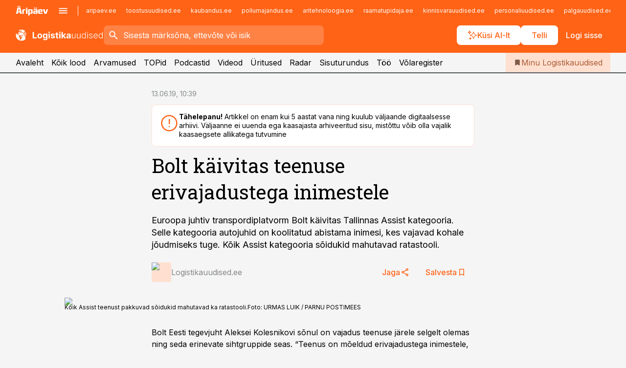

--- FILE ---
content_type: text/html; charset=utf-8
request_url: https://www.logistikauudised.ee/uudised/2019/06/13/bolt-kaivitas-teenuse-erivajadustega-inimestele
body_size: 58145
content:
<!DOCTYPE html><html lang="et" class="__variable_d9b83d __variable_1afa06 __variable_12cb85 __variable_aa35d3"><head><meta charSet="utf-8"/><meta name="viewport" content="width=device-width, initial-scale=1, minimum-scale=1, maximum-scale=5, viewport-fit=cover, user-scalable=yes"/><link rel="preload" href="/_next/static/media/21350d82a1f187e9-s.p.woff2" as="font" crossorigin="" type="font/woff2"/><link rel="preload" href="/_next/static/media/9f0283fb0a17d415-s.p.woff2" as="font" crossorigin="" type="font/woff2"/><link rel="preload" href="/_next/static/media/a88c13d5f58b71d4-s.p.woff2" as="font" crossorigin="" type="font/woff2"/><link rel="preload" href="/_next/static/media/e4af272ccee01ff0-s.p.woff2" as="font" crossorigin="" type="font/woff2"/><link rel="preload" as="image" imageSrcSet="https://static-img.aripaev.ee/?type=preview&amp;uuid=ecd6e899-17d1-5a3b-92e6-2d250919318f&amp;width=48&amp;q=75 1x, https://static-img.aripaev.ee/?type=preview&amp;uuid=ecd6e899-17d1-5a3b-92e6-2d250919318f&amp;width=96&amp;q=75 2x" fetchPriority="high"/><link rel="preload" as="image" imageSrcSet="https://static-img.aripaev.ee/?type=preview&amp;uuid=12b0c3c0-4488-51f3-b808-19a061cacf0f&amp;width=640&amp;q=70 640w, https://static-img.aripaev.ee/?type=preview&amp;uuid=12b0c3c0-4488-51f3-b808-19a061cacf0f&amp;width=750&amp;q=70 750w, https://static-img.aripaev.ee/?type=preview&amp;uuid=12b0c3c0-4488-51f3-b808-19a061cacf0f&amp;width=828&amp;q=70 828w, https://static-img.aripaev.ee/?type=preview&amp;uuid=12b0c3c0-4488-51f3-b808-19a061cacf0f&amp;width=1080&amp;q=70 1080w, https://static-img.aripaev.ee/?type=preview&amp;uuid=12b0c3c0-4488-51f3-b808-19a061cacf0f&amp;width=1200&amp;q=70 1200w, https://static-img.aripaev.ee/?type=preview&amp;uuid=12b0c3c0-4488-51f3-b808-19a061cacf0f&amp;width=1920&amp;q=70 1920w, https://static-img.aripaev.ee/?type=preview&amp;uuid=12b0c3c0-4488-51f3-b808-19a061cacf0f&amp;width=2048&amp;q=70 2048w, https://static-img.aripaev.ee/?type=preview&amp;uuid=12b0c3c0-4488-51f3-b808-19a061cacf0f&amp;width=3840&amp;q=70 3840w" imageSizes="(min-width: 1px) 100vw, 100vw" fetchPriority="high"/><link rel="stylesheet" href="/_next/static/css/193ca727a39148d1.css" data-precedence="next"/><link rel="stylesheet" href="/_next/static/css/52723f30e92eee9f.css" data-precedence="next"/><link rel="stylesheet" href="/_next/static/css/f62eb3219f15fd5e.css" data-precedence="next"/><link rel="stylesheet" href="/_next/static/css/ef69ab996cc4ef43.css" data-precedence="next"/><link rel="stylesheet" href="/_next/static/css/cfa60dcf5cbd8547.css" data-precedence="next"/><link rel="stylesheet" href="/_next/static/css/2001c5ecabd226f0.css" data-precedence="next"/><link rel="stylesheet" href="/_next/static/css/f53fc1951aefa4e6.css" data-precedence="next"/><link rel="stylesheet" href="/_next/static/css/85e100a9967c923b.css" data-precedence="next"/><link rel="stylesheet" href="/_next/static/css/0f180bd48b9a8a37.css" data-precedence="next"/><link rel="stylesheet" href="/_next/static/css/0a858686af57db11.css" data-precedence="next"/><link rel="stylesheet" href="/_next/static/css/c619072c5689294b.css" data-precedence="next"/><link rel="stylesheet" href="/_next/static/css/2cfba95207bc9f18.css" data-precedence="next"/><link rel="stylesheet" href="/_next/static/css/029d5fff5a79fb66.css" data-precedence="next"/><link rel="stylesheet" href="/_next/static/css/145cb3986e47692b.css" data-precedence="next"/><link rel="stylesheet" href="/_next/static/css/abeee01cf18e9b20.css" data-precedence="next"/><link rel="stylesheet" href="/_next/static/css/0e1bc87536d60fd1.css" data-precedence="next"/><link rel="stylesheet" href="/_next/static/css/e4a1f3f4cc1a1330.css" data-precedence="next"/><link rel="stylesheet" href="/_next/static/css/8c6658ca32352202.css" data-precedence="next"/><link rel="preload" as="script" fetchPriority="low" href="/_next/static/chunks/webpack-f5aefdb5f12292ed.js"/><script src="/_next/static/chunks/fd9d1056-10e5c93cd413df2f.js" async=""></script><script src="/_next/static/chunks/396464d2-87a25291feed4e3c.js" async=""></script><script src="/_next/static/chunks/7049-f73b85a2adefcf0b.js" async=""></script><script src="/_next/static/chunks/main-app-4642976e84a23786.js" async=""></script><script src="/_next/static/chunks/aaea2bcf-18d09baeed62d53d.js" async=""></script><script src="/_next/static/chunks/5910-f5efdbfb510c5f6a.js" async=""></script><script src="/_next/static/chunks/5342-19ba4bc98a916bcc.js" async=""></script><script src="/_next/static/chunks/1226-117b1197ddf7aad9.js" async=""></script><script src="/_next/static/chunks/7588-82f3a1fbac97a4cd.js" async=""></script><script src="/_next/static/chunks/app/global-error-20303be09b9714b7.js" async=""></script><script src="/_next/static/chunks/5878-1525aeac28fcdf88.js" async=""></script><script src="/_next/static/chunks/4075-c93ea2025da5b6a7.js" async=""></script><script src="/_next/static/chunks/5434-828496ffa0f86d7a.js" async=""></script><script src="/_next/static/chunks/1652-56bf1ce5ade1c9ac.js" async=""></script><script src="/_next/static/chunks/7562-73ccc63c5dedcf21.js" async=""></script><script src="/_next/static/chunks/7380-318bba68fdea191f.js" async=""></script><script src="/_next/static/chunks/5134-55a0c52474635517.js" async=""></script><script src="/_next/static/chunks/7131-78f3e1231e69c364.js" async=""></script><script src="/_next/static/chunks/7492-a181da6c137f390e.js" async=""></script><script src="/_next/static/chunks/7560-456b4735b1f3cf97.js" async=""></script><script src="/_next/static/chunks/app/%5BchannelId%5D/%5Baccess%5D/layout-fc2eb576a4f173b1.js" async=""></script><script src="/_next/static/chunks/ca377847-5847564181f9946f.js" async=""></script><script src="/_next/static/chunks/6989-725cd192b49ac8b8.js" async=""></script><script src="/_next/static/chunks/7126-f955765d6cea943c.js" async=""></script><script src="/_next/static/chunks/4130-ed04dcb36842f70f.js" async=""></script><script src="/_next/static/chunks/7940-32f152e534110b79.js" async=""></script><script src="/_next/static/chunks/3390-55451101827074e9.js" async=""></script><script src="/_next/static/chunks/4398-b011a1211a61352c.js" async=""></script><script src="/_next/static/chunks/304-49a9dcfb59f66b61.js" async=""></script><script src="/_next/static/chunks/9860-7a7832ede3559423.js" async=""></script><script src="/_next/static/chunks/app/%5BchannelId%5D/%5Baccess%5D/internal/article/%5B...slug%5D/page-f0376f1cae323c1c.js" async=""></script><script src="/_next/static/chunks/app/%5BchannelId%5D/%5Baccess%5D/error-9e9a1caedd0e0db1.js" async=""></script><script src="/_next/static/chunks/app/%5BchannelId%5D/%5Baccess%5D/not-found-0f9f27357115a493.js" async=""></script><link rel="preload" href="https://log-in.aripaev.ee/index.js" as="script"/><meta name="theme-color" content="#FF6316"/><meta name="color-scheme" content="only light"/><title>Bolt käivitas teenuse erivajadustega inimestele</title><meta name="description" content="Bolt käivitas teenuse erivajadustega inimestele. Euroopa juhtiv transpordiplatvorm Bolt käivitas Tallinnas Assist kategooria. Selle kategooria autojuhid on koolitatud abistama inimesi, kes vajavad kohale jõudmiseks tuge. Kõik Assist kategooria sõidukid mahutavad ratastooli.  ."/><link rel="manifest" href="/manifest/logistika.json" crossorigin="use-credentials"/><link rel="canonical" href="https://www.logistikauudised.ee/uudised/2019/06/13/bolt-kaivitas-teenuse-erivajadustega-inimestele"/><meta name="format-detection" content="telephone=no, address=no, email=no"/><meta name="apple-mobile-web-app-capable" content="yes"/><meta name="apple-mobile-web-app-title" content="Logistikauudised"/><link href="/favicons/logistika/apple-touch-startup-image-768x1004.png" rel="apple-touch-startup-image"/><link href="/favicons/logistika/apple-touch-startup-image-1536x2008.png" media="(device-width: 768px) and (device-height: 1024px)" rel="apple-touch-startup-image"/><meta name="apple-mobile-web-app-status-bar-style" content="black-translucent"/><meta property="og:title" content="Bolt käivitas teenuse erivajadustega inimestele"/><meta property="og:description" content="Bolt käivitas teenuse erivajadustega inimestele. Euroopa juhtiv transpordiplatvorm Bolt käivitas Tallinnas Assist kategooria. Selle kategooria autojuhid on koolitatud abistama inimesi, kes vajavad kohale jõudmiseks tuge. Kõik Assist kategooria sõidukid mahutavad ratastooli.  ."/><meta property="og:url" content="https://www.logistikauudised.ee/uudised/2019/06/13/bolt-kaivitas-teenuse-erivajadustega-inimestele"/><meta property="og:site_name" content="Logistikauudised"/><meta property="og:locale" content="et_EE"/><meta property="og:image" content="https://static-img.aripaev.ee/?type=preview&amp;uuid=12b0c3c0-4488-51f3-b808-19a061cacf0f&amp;width=1200&amp;q=85"/><meta property="og:image:width" content="1200"/><meta property="og:type" content="website"/><meta name="twitter:card" content="summary_large_image"/><meta name="twitter:site" content="@aripaev_ee"/><meta name="twitter:creator" content="@aripaev_ee"/><meta name="twitter:title" content="Bolt käivitas teenuse erivajadustega inimestele"/><meta name="twitter:description" content="Bolt käivitas teenuse erivajadustega inimestele. Euroopa juhtiv transpordiplatvorm Bolt käivitas Tallinnas Assist kategooria. Selle kategooria autojuhid on koolitatud abistama inimesi, kes vajavad kohale jõudmiseks tuge. Kõik Assist kategooria sõidukid mahutavad ratastooli.  ."/><meta name="twitter:image" content="https://static-img.aripaev.ee/?type=preview&amp;uuid=12b0c3c0-4488-51f3-b808-19a061cacf0f&amp;width=1200&amp;q=85"/><meta name="twitter:image:width" content="1200"/><link rel="shortcut icon" href="/favicons/logistika/favicon.ico"/><link rel="icon" href="/favicons/logistika/favicon.ico"/><link rel="apple-touch-icon" href="/favicons/logistika/apple-touch-icon-180x180.png"/><link rel="apple-touch-icon-precomposed" href="/favicons/logistika/apple-touch-icon-180x180.png"/><meta name="next-size-adjust"/><script src="/_next/static/chunks/polyfills-42372ed130431b0a.js" noModule=""></script></head><body><script>(self.__next_s=self.__next_s||[]).push([0,{"children":"\n        window.nativeEvents = [];\n        window.nativeListeners = [];\n        window.addEventListener('aripaev.ee:nativeApiAttached', (e) => {\n          window.nativeEvents.push(e);\n          window.nativeListeners.forEach((l) => l(e));\n        });\n        window.addNativeListener = (listener) => {\n          window.nativeListeners.push(listener);\n          window.nativeEvents.forEach((e) => listener(e));\n        };\n      ","id":"__native_attach"}])</script><style type="text/css">:root:root {
  --theme: logistika;

  --color-primary-10: #fff7f3;
  --color-primary-50: #ffefe7;
  --color-primary-100: #ffe0d0;
  --color-primary-200: #ffd0b9;
  --color-primary-300: #ffc1a2;
  --color-primary-400: #ffb18a;
  --color-primary-500: #FF6316;
  --color-primary-600: #d46027;
  --color-primary-700: #a95d37;
  --color-primary-800: #7e5a47;
  --color-primary-900: #535758;

  --color-neutral-100: #edeeee;
  --color-neutral-200: #ddddde;
  --color-neutral-300: #cbcccd;
  --color-neutral-400: #babcbc;
  --color-neutral-500: #a9abab;
  --color-neutral-600: #989a9b;
  --color-neutral-700: #86898a;
  --color-neutral-800: #757979;
  --color-neutral-900: #535758;

  --site-bg: #F5F5F5;
  --site-bg-original: #F5F5F5;

  --color-text: #000000;
}
</style><div id="login-container"></div><div id="__next"><div class="styles_site-hat__KmxJ_"><div class="styles_site-hat__inner__NT2Fd"><div id="Panorama_1" class="styles_site-hat__ad-slot__6OIXn"></div></div></div><div class="styles_header__sentinel-pre__ZLTsJ"></div><div class="styles_header__4AYpa"><b></b><div class="styles_header__wrap1__C6qUJ"><div class="styles_header__wrap2__vgkJ1"><div class="styles_header__main__4NeBW"><div class="styles_header__main__limiter__1bF8W"><div class="styles_sites__MzlGA styles_hidden__CEocJ"><div class="styles_sites__global__0voAr"><a href="https://www.aripaev.ee" target="_blank" rel="noopener noreferrer"><svg xmlns="http://www.w3.org/2000/svg" height="20" width="67" class="icon logotype-aripaev" viewBox="0 0 512 155"><path fill="#d61e1f" d="M43.18 1.742H25.822v17.917H43.18zm21.86 124.857-4.1-22.295H34.283l-3.977 22.295H1.974l19.33-88.048c2.25-10.153 5.077-11.567 16.643-11.567H58.55c11.846 0 13.817.855 16.224 11.706l19.33 87.908zM50.507 44.762h-5.792l-7.746 41.625h21.249zm18.771-43.02H51.92v17.917h17.358zM306.626 27.3h-17.358v17.916h17.358zm26.117 0h-17.359v17.916h17.359zm-206.05 42.864V126.6h-25.959V71.28c0-10.851 5.076-17.759 17.917-17.759h32.309v16.643zm32.344-23.43V28.399h26.168v18.335zm26.168 79.866h-26.168V53.503h26.168zm62.594.001h-27.651v26.657h-25.68V53.521h53.61c12.84 0 17.777 6.629 17.777 17.917v37.229c0 11.863-5.076 17.934-18.056 17.934m-7.903-56.576h-19.888v39.915h19.888zm93.508 56.576s-17.636.279-21.3.279-21.162-.279-21.162-.279c-11.287-.157-17.638-5.513-17.638-17.934v-9.735c0-15.23 9.735-17.62 17.777-17.62h27.791V69.449h-39.357V53.521h47.539c14.671 0 17.778 8.88 17.778 17.62v39.793c0 11.846-3.49 15.509-11.429 15.701zM319.31 96.019h-20.935v14.707h20.935zm59.664-.611v13.573h41.066v17.62h-49.109c-14.671 0-17.759-9.752-17.759-17.777V72.188c0-11.845 5.774-18.475 17.618-18.614 0 0 13.958-.297 17.638-.297 3.683 0 17.445.297 17.445.297 12.424.14 17.36 6.193 17.36 17.76v24.127h-44.258zm18.35-26.552h-18.492v16.922h18.492zm88.714 57.727h-34.003l-23.987-73.079h28.227l12.682 50.086h2.13l12.682-50.086h26.257z" class="logotype"></path></svg></a><button title="Ava menüü" type="button"><svg fill="none" xmlns="http://www.w3.org/2000/svg" height="20" width="20" class="icon menu" viewBox="0 0 20 20"><path fill="#2D0606" d="M3 14.5V13h14v1.5zm0-3.75v-1.5h14v1.5zM3 7V5.5h14V7z"></path></svg></button></div><div class="styles_sites__main__Z77Aw"><ul class="styles_sites__list__ue3ny"><li class=""><a href="https://www.aripaev.ee?utm_source=logistikauudised.ee&amp;utm_medium=pais" target="_blank" draggable="false" rel="noopener noreferrer">aripaev.ee</a></li><li class=""><a href="https://www.toostusuudised.ee?utm_source=logistikauudised.ee&amp;utm_medium=pais" target="_blank" draggable="false" rel="noopener noreferrer">toostusuudised.ee</a></li><li class=""><a href="https://www.kaubandus.ee?utm_source=logistikauudised.ee&amp;utm_medium=pais" target="_blank" draggable="false" rel="noopener noreferrer">kaubandus.ee</a></li><li class=""><a href="https://www.pollumajandus.ee?utm_source=logistikauudised.ee&amp;utm_medium=pais" target="_blank" draggable="false" rel="noopener noreferrer">pollumajandus.ee</a></li><li class=""><a href="https://www.aritehnoloogia.ee?utm_source=logistikauudised.ee&amp;utm_medium=pais" target="_blank" draggable="false" rel="noopener noreferrer">aritehnoloogia.ee</a></li><li class=""><a href="https://www.raamatupidaja.ee?utm_source=logistikauudised.ee&amp;utm_medium=pais" target="_blank" draggable="false" rel="noopener noreferrer">raamatupidaja.ee</a></li><li class=""><a href="https://www.kinnisvarauudised.ee?utm_source=logistikauudised.ee&amp;utm_medium=pais" target="_blank" draggable="false" rel="noopener noreferrer">kinnisvarauudised.ee</a></li><li class=""><a href="https://www.personaliuudised.ee?utm_source=logistikauudised.ee&amp;utm_medium=pais" target="_blank" draggable="false" rel="noopener noreferrer">personaliuudised.ee</a></li><li class=""><a href="https://www.palgauudised.ee?utm_source=logistikauudised.ee&amp;utm_medium=pais" target="_blank" draggable="false" rel="noopener noreferrer">palgauudised.ee</a></li><li class=""><a href="https://www.finantsuudised.ee?utm_source=logistikauudised.ee&amp;utm_medium=pais" target="_blank" draggable="false" rel="noopener noreferrer">finantsuudised.ee</a></li><li class=""><a href="https://www.ehitusuudised.ee?utm_source=logistikauudised.ee&amp;utm_medium=pais" target="_blank" draggable="false" rel="noopener noreferrer">ehitusuudised.ee</a></li><li class=""><a href="https://www.bestmarketing.ee?utm_source=logistikauudised.ee&amp;utm_medium=pais" target="_blank" draggable="false" rel="noopener noreferrer">bestmarketing.ee</a></li><li class=""><a href="https://www.imelineteadus.ee?utm_source=logistikauudised.ee&amp;utm_medium=pais" target="_blank" draggable="false" rel="noopener noreferrer">imelineteadus.ee</a></li><li class=""><a href="https://www.imelineajalugu.ee?utm_source=logistikauudised.ee&amp;utm_medium=pais" target="_blank" draggable="false" rel="noopener noreferrer">imelineajalugu.ee</a></li><li class=""><a href="https://www.mu.ee?utm_source=logistikauudised.ee&amp;utm_medium=pais" target="_blank" draggable="false" rel="noopener noreferrer">mu.ee</a></li><li class=""><a href="https://www.kalastaja.ee?utm_source=logistikauudised.ee&amp;utm_medium=pais" target="_blank" draggable="false" rel="noopener noreferrer">kalastaja.ee</a></li><li class=""><a href="https://www.dv.ee?utm_source=logistikauudised.ee&amp;utm_medium=pais" target="_blank" draggable="false" rel="noopener noreferrer">dv.ee</a></li></ul></div></div><div class="styles_header__row__tjBlC"><a class="styles_header__logo__LPFzl" href="/"><img alt="Logistikauudised" loading="lazy" width="120" height="40" decoding="async" data-nimg="1" style="color:transparent" src="https://ap-cms-images.ap3.ee/logistikauudised_valge.svg"/></a><form class="styles_search___9_Xy"><span class="styles_search__icon__adECE"><svg fill="none" xmlns="http://www.w3.org/2000/svg" height="24" width="24" class="icon search" viewBox="0 0 25 24"><path fill="#fff" d="m20.06 21-6.3-6.3q-.75.6-1.724.95-.975.35-2.075.35-2.725 0-4.613-1.887Q3.461 12.225 3.461 9.5t1.887-4.612T9.961 3t4.612 1.888T16.461 9.5a6.1 6.1 0 0 1-1.3 3.8l6.3 6.3zm-10.1-7q1.875 0 3.188-1.312T14.461 9.5t-1.313-3.187T9.961 5 6.773 6.313 5.461 9.5t1.312 3.188T9.961 14"></path></svg></span><input type="text" autoComplete="off" placeholder="Sisesta märksõna, ettevõte või isik" title="Sisesta märksõna, ettevõte või isik" name="keyword" value=""/><button class="styles_search__clear__gU1eY" disabled="" title="Puhasta otsing" type="button"><svg fill="none" xmlns="http://www.w3.org/2000/svg" height="24" width="24" class="icon close" viewBox="0 0 25 24"><path fill="#fff" d="m6.86 19-1.4-1.4 5.6-5.6-5.6-5.6L6.86 5l5.6 5.6 5.6-5.6 1.4 1.4-5.6 5.6 5.6 5.6-1.4 1.4-5.6-5.6z"></path></svg></button></form><div class="styles_header__buttons__HTvoj"><span class="styles_button___Dvql styles_size-default___f8ln styles_theme-white-primary__wwdx4" draggable="false"><a class="styles_button__element__i6R1c" target="_blank" rel="noopener noreferrer" href="/ai-otsing"><span class="styles_button__inner__av3c_"><svg xmlns="http://www.w3.org/2000/svg" height="20" width="20" class="icon styles_button__icon__ab5nT ai" viewBox="0 0 512 512"><path fill="#fff" d="M310.043 132.67c12.118 32.932 26.173 58.426 46.916 79.172 20.745 20.748 46.243 34.809 79.17 46.931-32.926 12.118-58.422 26.175-79.162 46.918-20.742 20.744-34.799 46.246-46.921 79.182-12.127-32.938-26.188-58.434-46.937-79.178-20.745-20.739-46.251-34.798-79.183-46.92 32.94-12.126 58.44-26.188 79.188-46.935 20.746-20.746 34.808-46.249 46.93-79.171m.004-73.14c-5.256 0-9.837 3.513-11.243 8.572-33.39 120.887-58.545 146.041-179.434 179.434-5.059 1.405-8.572 6.015-8.572 11.243 0 5.256 3.513 9.837 8.572 11.243 120.887 33.39 146.041 58.517 179.434 179.406 1.405 5.059 6.015 8.572 11.243 8.572 5.256 0 9.837-3.513 11.243-8.572 33.39-120.887 58.517-146.041 179.406-179.406 5.059-1.405 8.572-6.015 8.572-11.243 0-5.256-3.513-9.837-8.572-11.243-120.887-33.39-146.041-58.545-179.406-179.434-1.405-5.059-6.015-8.572-11.243-8.572m-208.13 12.877c4.16 7.493 8.981 14.068 14.883 19.97 5.9 5.9 12.473 10.72 19.962 14.879-7.489 4.159-14.061 8.98-19.963 14.884-5.9 5.902-10.718 12.475-14.878 19.966-4.159-7.487-8.98-14.06-14.882-19.96s-12.475-10.718-19.966-14.878c7.487-4.159 14.06-8.98 19.96-14.882 5.903-5.904 10.724-12.483 14.885-19.979m-.003-64.329c-5.256 0-9.837 3.513-11.243 8.572-15.093 54.639-24.734 64.307-79.37 79.37-5.059 1.405-8.572 6.015-8.572 11.243 0 5.256 3.513 9.837 8.572 11.243 54.639 15.093 64.307 24.734 79.37 79.37 1.405 5.059 6.015 8.572 11.243 8.572 5.256 0 9.837-3.513 11.243-8.572 15.093-54.639 24.734-64.307 79.37-79.37 5.059-1.405 8.572-6.015 8.572-11.243 0-5.256-3.513-9.837-8.572-11.243-54.639-15.093-64.279-24.734-79.37-79.37-1.405-5.059-6.015-8.572-11.243-8.572m43.845 407.999a76 76 0 0 0 5.697 6.377 76 76 0 0 0 6.391 5.711 76 76 0 0 0-6.38 5.7 76 76 0 0 0-5.711 6.391 76 76 0 0 0-5.7-6.38 76 76 0 0 0-6.387-5.708 76 76 0 0 0 6.385-5.705 76 76 0 0 0 5.705-6.385m-.003-63.671c-3.206 0-6 2.143-6.857 5.229-11.966 43.373-20.298 51.704-63.672 63.672A7.134 7.134 0 0 0 70 428.164c0 3.206 2.143 6 5.229 6.857 43.373 11.966 51.704 20.315 63.672 63.672a7.134 7.134 0 0 0 6.857 5.229c3.206 0 6-2.143 6.857-5.229 11.966-43.373 20.315-51.704 63.672-63.672a7.134 7.134 0 0 0 5.229-6.857c0-3.206-2.143-6-5.229-6.857-43.373-11.966-51.704-20.315-63.672-63.672a7.134 7.134 0 0 0-6.857-5.229"></path></svg><span class="styles_button__text__0QAzX"><span class="styles_button__text__row__ZW9Cl">Küsi AI-lt</span></span></span></a></span><span class="styles_button___Dvql styles_size-default___f8ln styles_theme-white-primary__wwdx4" draggable="false"><a class="styles_button__element__i6R1c" target="_blank" rel="noopener noreferrer" href="https://kampaania.aripaev.ee/telli-logistikauudised/?utm_source=logistikauudised.ee&amp;utm_medium=telli"><span class="styles_button__inner__av3c_"><span class="styles_button__text__0QAzX"><span class="styles_button__text__row__ZW9Cl">Telli</span></span></span></a></span><span class="styles_button___Dvql styles_size-default___f8ln styles_theme-white-transparent__3xBw8" draggable="false"><button class="styles_button__element__i6R1c" type="button"><span class="styles_button__inner__av3c_"><span class="styles_button__text__0QAzX"><span class="styles_button__text__row__ZW9Cl">Logi sisse</span></span></span></button></span></div></div></div><div class="styles_burger-menu__NxbcX" inert=""><div class="styles_burger-menu__inner__G_A7a"><div class="styles_burger-menu__limiter__Z8WPT"><ul class="styles_burger-menu__sections__WMdfc"><li><div class="styles_burger-menu__title__FISxC">Teemaveebid</div><ul class="styles_burger-menu__sections__links__erXEP styles_split__ABuE1"><li><a target="_blank" rel="noopener noreferrer" href="https://www.aripaev.ee?utm_source=logistikauudised.ee&amp;utm_medium=pais">aripaev.ee</a></li><li><a target="_blank" rel="noopener noreferrer" href="https://bestmarketing.ee?utm_source=logistikauudised.ee&amp;utm_medium=pais">bestmarketing.ee</a></li><li><a target="_blank" rel="noopener noreferrer" href="https://www.dv.ee?utm_source=logistikauudised.ee&amp;utm_medium=pais">dv.ee</a></li><li><a target="_blank" rel="noopener noreferrer" href="https://www.ehitusuudised.ee?utm_source=logistikauudised.ee&amp;utm_medium=pais">ehitusuudised.ee</a></li><li><a target="_blank" rel="noopener noreferrer" href="https://www.finantsuudised.ee?utm_source=logistikauudised.ee&amp;utm_medium=pais">finantsuudised.ee</a></li><li><a target="_blank" rel="noopener noreferrer" href="https://www.aritehnoloogia.ee?utm_source=logistikauudised.ee&amp;utm_medium=pais">aritehnoloogia.ee</a></li><li><a target="_blank" rel="noopener noreferrer" href="https://www.kaubandus.ee?utm_source=logistikauudised.ee&amp;utm_medium=pais">kaubandus.ee</a></li><li><a target="_blank" rel="noopener noreferrer" href="https://www.kinnisvarauudised.ee?utm_source=logistikauudised.ee&amp;utm_medium=pais">kinnisvarauudised.ee</a></li><li><a target="_blank" rel="noopener noreferrer" href="https://www.mu.ee?utm_source=logistikauudised.ee&amp;utm_medium=pais">mu.ee</a></li><li><a target="_blank" rel="noopener noreferrer" href="https://www.palgauudised.ee?utm_source=logistikauudised.ee&amp;utm_medium=pais">palgauudised.ee</a></li><li><a target="_blank" rel="noopener noreferrer" href="https://www.personaliuudised.ee?utm_source=logistikauudised.ee&amp;utm_medium=pais">personaliuudised.ee</a></li><li><a target="_blank" rel="noopener noreferrer" href="https://www.pollumajandus.ee?utm_source=logistikauudised.ee&amp;utm_medium=pais">pollumajandus.ee</a></li><li><a target="_blank" rel="noopener noreferrer" href="https://www.raamatupidaja.ee?utm_source=logistikauudised.ee&amp;utm_medium=pais">raamatupidaja.ee</a></li><li><a target="_blank" rel="noopener noreferrer" href="https://www.toostusuudised.ee?utm_source=logistikauudised.ee&amp;utm_medium=pais">toostusuudised.ee</a></li><li><a target="_blank" rel="noopener noreferrer" href="https://www.imelineajalugu.ee?utm_source=logistikauudised.ee&amp;utm_medium=pais">imelineajalugu.ee</a></li><li><a target="_blank" rel="noopener noreferrer" href="https://www.imelineteadus.ee?utm_source=logistikauudised.ee&amp;utm_medium=pais">imelineteadus.ee</a></li></ul></li><li><div class="styles_burger-menu__title__FISxC">Teenused ja tooted</div><ul class="styles_burger-menu__sections__links__erXEP"><li><a target="_blank" rel="noopener noreferrer" href="https://pood.aripaev.ee/kategooria/konverentsid?utm_source=logistikauudised.ee&amp;utm_medium=menu">Konverentsid</a></li><li><a target="_blank" rel="noopener noreferrer" href="https://pood.aripaev.ee/kategooria/koolitused?utm_source=logistikauudised.ee&amp;utm_medium=menu">Koolitused</a></li><li><a target="_blank" rel="noopener noreferrer" href="https://pood.aripaev.ee/kategooria/raamatud?utm_source=logistikauudised.ee&amp;utm_medium=menu">Raamatud</a></li><li><a target="_blank" rel="noopener noreferrer" href="https://pood.aripaev.ee/kategooria/teabevara?utm_source=logistikauudised.ee&amp;utm_medium=menu">Teabevara</a></li><li><a target="_blank" rel="noopener noreferrer" href="https://pood.aripaev.ee/kategooria/ajakirjad?utm_source=logistikauudised.ee&amp;utm_medium=menu">Ajakirjad</a></li><li><a target="_blank" rel="noopener noreferrer" href="https://pood.aripaev.ee?utm_source=logistikauudised.ee&amp;utm_medium=menu">E-pood</a></li><li><a target="_blank" rel="noopener noreferrer" href="https://infopank.ee?utm_source=logistikauudised.ee&amp;utm_medium=menu">Infopank</a></li><li><a target="_blank" rel="noopener noreferrer" href="https://radar.aripaev.ee?utm_source=logistikauudised.ee&amp;utm_medium=menu">Radar</a></li></ul></li></ul><div class="styles_burger-menu__sidebar__8mwqb"><ul class="styles_burger-menu__sidebar__links__ZKDyD"><li><a target="_blank" rel="noopener noreferrer" href="https://www.aripaev.ee/turunduslahendused">Reklaam</a></li><li><a target="_self" href="/c/cm">Sisuturundus</a></li><li><a target="_blank" rel="noopener noreferrer" href="https://firma.aripaev.ee/tule-toole/">Tööpakkumised</a></li><li><a target="_blank" rel="noopener noreferrer" href="https://firma.aripaev.ee/">Äripäevast</a></li><li><a target="_blank" rel="noopener noreferrer" href="https://www.logistikauudised.ee/uudiskirjad">Telli uudiskirjad</a></li></ul><ul class="styles_buttons__V_M5V styles_layout-vertical-wide__kH_p0"><li class="styles_primary__BaQ9R"><span class="styles_button___Dvql styles_size-default___f8ln styles_theme-primary__JLG_x" draggable="false"><a class="styles_button__element__i6R1c" target="_blank" rel="noopener noreferrer" href="https://iseteenindus.aripaev.ee"><span class="styles_button__inner__av3c_"><span class="styles_button__text__0QAzX"><span class="styles_button__text__row__ZW9Cl">Iseteenindus</span></span></span></a></span></li><li class="styles_primary__BaQ9R"><span class="styles_button___Dvql styles_size-default___f8ln styles_theme-default__ea1gN" draggable="false"><a class="styles_button__element__i6R1c" target="_self" href="https://kampaania.aripaev.ee/telli-logistikauudised/?utm_source=logistikauudised.ee&amp;utm_medium=telli"><span class="styles_button__inner__av3c_"><span class="styles_button__text__0QAzX"><span class="styles_button__text__row__ZW9Cl">Telli Logistikauudised</span></span></span></a></span></li></ul></div></div></div></div></div><div class="styles_header__menu__7U_6k"><div class="styles_header__menu__holder__mDgQf"><a class="styles_header__menu__logo__XcB29" draggable="false" href="/"><img alt="Logistikauudised" loading="lazy" width="120" height="40" decoding="async" data-nimg="1" style="color:transparent" src="https://ap-cms-images.ap3.ee/logistikauudised_valge.svg"/></a><div class="styles_header__menu__scroller__KG1tj"><ul class="styles_header__menu__items___1xQ5"><li><a aria-current="false" target="_self" draggable="false" href="/">Avaleht</a></li><li><a aria-current="false" target="_self" draggable="false" href="/search?channels=logistika">Kõik lood</a></li><li><a aria-current="false" target="_self" draggable="false" href="/c/opinion">Arvamused</a></li><li><a aria-current="false" target="_self" draggable="false" href="/koik-logistikauudiste-topid">TOPid</a></li><li><a aria-current="false" target="_self" draggable="false" href="/saatesarjad">Podcastid</a></li><li><a aria-current="false" target="_blank" rel="noopener noreferrer" draggable="false" href="https://videokogu.aripaev.ee/topics/14?utm_source=logistikauudised.ee&amp;utm_medium=videoteek">Videod</a></li><li><a aria-current="false" target="_blank" rel="noopener noreferrer" draggable="false" href="https://pood.aripaev.ee/valdkond/transport-ja-logistika?categories=13%2C31&amp;utm_source=logistikauudised.ee&amp;utm_medium=uritused">Üritused</a></li><li><a aria-current="false" target="_blank" rel="noopener noreferrer" draggable="false" href="https://radar.aripaev.ee/">Radar</a></li><li><a aria-current="false" target="_self" draggable="false" href="/c/cm">Sisuturundus</a></li><li><a aria-current="false" target="_self" draggable="false" href="/c/jobs">Töö</a></li><li><a aria-current="false" target="_blank" rel="noopener noreferrer" draggable="false" href="https://www.logistikauudised.ee/volaregister">Võlaregister</a></li></ul></div><a class="styles_header__menu__bookmarks__qWw9R" aria-current="false" draggable="false" href="/minu-uudisvoog"><svg fill="none" xmlns="http://www.w3.org/2000/svg" height="16" width="16" class="icon bookmark-filled" viewBox="0 0 24 24"><path fill="#2D0606" d="M5 21V5q0-.824.588-1.412A1.93 1.93 0 0 1 7 3h10q.824 0 1.413.587Q19 4.176 19 5v16l-7-3z"></path></svg><span>Minu Logistikauudised</span></a></div></div></div></div></div><div class="styles_header__sentinel-post__lzp4A"></div><div class="styles_burger-menu__backdrop__1nrUr" tabindex="0" role="button" aria-pressed="true" title="Sulge"></div><div class="styles_header__mock__CpuN_"></div><div class="styles_body__KntQX"><div class="styles_block__x9tSr styles_theme-default__YFZfY styles_width-article__aCVgk"><div class="styles_hero__qEXNs styles_layout-default__BGcal styles_theme-default__1lqCZ styles_has-image__ILhtv"><div class="styles_hero__limiter__m_kBo"><div class="styles_hero__heading__UH2zp"><div class="styles_page-header__UZ3dH"><div class="styles_page-header__back__F3sNN"><span class="styles_button___Dvql styles_size-default___f8ln styles_theme-transparent__V6plv" draggable="false"><button class="styles_button__element__i6R1c" type="button"><span class="styles_button__inner__av3c_"><svg fill="none" xmlns="http://www.w3.org/2000/svg" height="20" width="20" class="icon styles_button__icon__ab5nT arrow-back" viewBox="0 0 20 20"><path fill="#2D0606" d="m12 18-8-8 8-8 1.417 1.417L6.833 10l6.584 6.583z"></path></svg><span class="styles_button__text__0QAzX"><span class="styles_button__text__row__ZW9Cl">Tagasi</span></span></span></button></span></div><div class="styles_page-header__headline__160BU"><div class="styles_page-header__headline__info__WB6e3"><ul class="styles_page-header__meta__DMVKe"><li>13.06.19, 10:39</li></ul></div><div class="styles_callout__GbgpZ styles_intent-outdated__7JYYz"><div class="styles_callout__inner__P1xpS"><svg fill="none" xmlns="http://www.w3.org/2000/svg" height="24" width="24" class="icon styles_callout__icon___Fuj_ error" viewBox="0 0 48 48"><path fill="#C4342D" d="M24 34q.7 0 1.175-.474t.475-1.175-.474-1.176A1.6 1.6 0 0 0 24 30.7q-.701 0-1.176.474a1.6 1.6 0 0 0-.475 1.175q0 .701.474 1.176T24 34m-1.35-7.65h3V13.7h-3zM24.013 44q-4.137 0-7.775-1.575t-6.363-4.3-4.3-6.367T4 23.975t1.575-7.783 4.3-6.342 6.367-4.275T24.025 4t7.783 1.575T38.15 9.85t4.275 6.35T44 23.987t-1.575 7.775-4.275 6.354q-2.7 2.715-6.35 4.3T24.013 44m.012-3q7.075 0 12.025-4.975T41 23.975 36.06 11.95 24 7q-7.05 0-12.025 4.94T7 24q0 7.05 4.975 12.025T24.025 41"></path></svg><div class="styles_callout__text__cYyr4"><div><b>Tähelepanu!</b> Artikkel on enam kui 5 aastat vana ning kuulub väljaande digitaalsesse arhiivi. Väljaanne ei uuenda ega kaasajasta arhiveeritud sisu, mistõttu võib olla vajalik kaasaegsete allikatega tutvumine</div></div></div></div><h1>Bolt käivitas teenuse erivajadustega inimestele</h1></div></div></div><div class="styles_hero__main__FNdan"><div class="styles_hero__description__1SGae">Euroopa juhtiv transpordiplatvorm Bolt käivitas Tallinnas Assist kategooria. Selle kategooria autojuhid on koolitatud abistama inimesi, kes vajavad kohale jõudmiseks tuge. Kõik Assist kategooria sõidukid mahutavad ratastooli. </div><div class="styles_hero__article-tools__jStYE"><ul class="styles_hero__authors__jpHLE styles_single__zcqUq"><li><a href="/a/logistikauudisedee-"><img alt="Logistikauudised.ee " fetchPriority="high" width="40" height="40" decoding="async" data-nimg="1" style="color:transparent" srcSet="https://static-img.aripaev.ee/?type=preview&amp;uuid=ecd6e899-17d1-5a3b-92e6-2d250919318f&amp;width=48&amp;q=75 1x, https://static-img.aripaev.ee/?type=preview&amp;uuid=ecd6e899-17d1-5a3b-92e6-2d250919318f&amp;width=96&amp;q=75 2x" src="https://static-img.aripaev.ee/?type=preview&amp;uuid=ecd6e899-17d1-5a3b-92e6-2d250919318f&amp;width=96&amp;q=75"/><span class="styles_hero__authors__texts__A4Y2r"><span class="styles_hero__authors__name__9NvFS">Logistikauudised.ee </span></span></a></li></ul><div class="styles_hero__tools__rTnGb"><ul class="styles_buttons__V_M5V styles_layout-default__xTC8D"><li class="styles_primary__BaQ9R"><span class="styles_button___Dvql styles_size-default___f8ln styles_theme-transparent__V6plv" draggable="false"><button class="styles_button__element__i6R1c" type="button"><span class="styles_button__inner__av3c_"><span class="styles_button__text__0QAzX"><span class="styles_button__text__row__ZW9Cl">Jaga</span></span><svg fill="none" xmlns="http://www.w3.org/2000/svg" height="20" width="20" class="icon styles_button__icon__ab5nT share" viewBox="0 0 20 20"><path fill="#2D0606" d="M14.5 18a2.4 2.4 0 0 1-1.77-.73A2.4 2.4 0 0 1 12 15.5q0-.167.02-.302.022-.135.063-.302l-4.958-3.021a1.8 1.8 0 0 1-.737.48 2.7 2.7 0 0 1-.888.145 2.4 2.4 0 0 1-1.77-.73A2.4 2.4 0 0 1 3 10q0-1.042.73-1.77A2.4 2.4 0 0 1 5.5 7.5q.458 0 .885.156.428.156.74.469l4.958-3.02a3 3 0 0 1-.062-.303A2 2 0 0 1 12 4.5q0-1.042.73-1.77A2.4 2.4 0 0 1 14.5 2a2.4 2.4 0 0 1 1.77.73q.73.728.73 1.77t-.73 1.77A2.4 2.4 0 0 1 14.5 7q-.465 0-.889-.146a1.8 1.8 0 0 1-.736-.479l-4.958 3.02q.04.168.062.303T8 10q0 .167-.02.302-.022.135-.063.302l4.958 3.021q.313-.354.736-.49.425-.135.889-.135 1.042 0 1.77.73.73.728.73 1.77t-.73 1.77a2.4 2.4 0 0 1-1.77.73m0-12.5q.424 0 .713-.287A.97.97 0 0 0 15.5 4.5a.97.97 0 0 0-.287-.712.97.97 0 0 0-.713-.288.97.97 0 0 0-.713.288.97.97 0 0 0-.287.712q0 .424.287.713.288.287.713.287m-9 5.5q.424 0 .713-.287A.97.97 0 0 0 6.5 10a.97.97 0 0 0-.287-.713A.97.97 0 0 0 5.5 9a.97.97 0 0 0-.713.287A.97.97 0 0 0 4.5 10q0 .424.287.713.288.287.713.287m9 5.5q.424 0 .713-.288a.97.97 0 0 0 .287-.712.97.97 0 0 0-.287-.713.97.97 0 0 0-.713-.287.97.97 0 0 0-.713.287.97.97 0 0 0-.287.713q0 .424.287.712.288.288.713.288"></path></svg></span></button></span><div class="styles_button__drop__8udXq" style="position:absolute;left:0;top:0"><div class="styles_button__drop__arrow__6R3IT" style="position:absolute"></div><ul class="styles_button__drop__list__SX5ke"><li><button role="button"><div class="styles_button__drop__inner__GkG7d"><svg fill="none" xmlns="http://www.w3.org/2000/svg" height="20" width="20" class="icon logo-facebook" viewBox="0 0 20 20"><path fill="#2D0606" d="M10.834 8.333h2.5v2.5h-2.5v5.833h-2.5v-5.833h-2.5v-2.5h2.5V7.287c0-.99.311-2.242.931-2.926q.93-1.028 2.322-1.028h1.747v2.5h-1.75a.75.75 0 0 0-.75.75z"></path></svg><div>Facebook</div></div></button></li><li><button role="button"><div class="styles_button__drop__inner__GkG7d"><svg xmlns="http://www.w3.org/2000/svg" height="20" width="20" class="icon logo-twitter" viewBox="0 0 14 14"><path fill="#2D0606" fill-rule="evenodd" d="m11.261 11.507-.441-.644-3.124-4.554 3.307-3.816h-.837L7.344 5.795 5.079 2.493h-2.64l.442.644 3 4.375-3.442 3.995h.773l3.02-3.484 2.389 3.484zm-7.599-8.37 5.298 7.727h1.078L4.74 3.137z" clip-rule="evenodd"></path></svg><div>X (Twitter)</div></div></button></li><li><button role="button"><div class="styles_button__drop__inner__GkG7d"><svg fill="none" xmlns="http://www.w3.org/2000/svg" height="20" width="20" class="icon logo-linkedin" viewBox="0 0 20 20"><path fill="#2D0606" d="M6.667 15.833h-2.5V7.5h2.5zm9.166 0h-2.5v-4.451q-.002-1.739-1.232-1.738c-.65 0-1.061.323-1.268.971v5.218h-2.5s.034-7.5 0-8.333h1.973l.153 1.667h.052c.512-.834 1.331-1.399 2.455-1.399.854 0 1.545.238 2.072.834.531.598.795 1.4.795 2.525zM5.417 6.667c.713 0 1.291-.56 1.291-1.25s-.578-1.25-1.291-1.25c-.714 0-1.292.56-1.292 1.25s.578 1.25 1.292 1.25"></path></svg><div>LinkedIn</div></div></button></li><li><button role="button"><div class="styles_button__drop__inner__GkG7d"><svg fill="none" xmlns="http://www.w3.org/2000/svg" height="20" width="20" class="icon email" viewBox="0 0 20 20"><path fill="#2D0606" d="M3.5 16q-.62 0-1.06-.44A1.45 1.45 0 0 1 2 14.5V5.493q0-.62.44-1.056A1.45 1.45 0 0 1 3.5 4h13q.62 0 1.06.44.44.442.44 1.06v9.006q0 .62-.44 1.056A1.45 1.45 0 0 1 16.5 16zm6.5-5L3.5 7.27v7.23h13V7.27zm0-1.77 6.5-3.73h-13zM3.5 7.27V5.5v9z"></path></svg><div>E-mail</div></div></button></li><li><button role="button"><div class="styles_button__drop__inner__GkG7d"><svg fill="none" xmlns="http://www.w3.org/2000/svg" height="20" width="20" class="icon link" viewBox="0 0 20 20"><path fill="#1C1B1F" d="M9 14H6q-1.66 0-2.83-1.171T2 9.995t1.17-2.828T6 6h3v1.5H6a2.4 2.4 0 0 0-1.77.73A2.4 2.4 0 0 0 3.5 10q0 1.042.73 1.77.728.73 1.77.73h3zm-2-3.25v-1.5h6v1.5zM11 14v-1.5h3q1.042 0 1.77-.73.73-.728.73-1.77t-.73-1.77A2.4 2.4 0 0 0 14 7.5h-3V6h3q1.66 0 2.83 1.171T18 10.005t-1.17 2.828T14 14z"></path></svg><div>Link</div></div></button></li></ul></div></li><li class="styles_primary__BaQ9R"><span class="styles_button___Dvql styles_size-default___f8ln styles_theme-transparent__V6plv" draggable="false"><button class="styles_button__element__i6R1c" type="button"><span class="styles_button__inner__av3c_"><span class="styles_button__text__0QAzX"><span class="styles_button__text__row__ZW9Cl">Salvesta</span></span><svg fill="none" xmlns="http://www.w3.org/2000/svg" height="20" width="20" class="icon styles_button__icon__ab5nT bookmark" viewBox="0 0 20 20"><path fill="#2D0606" d="M5 17V4.5q0-.618.44-1.06Q5.883 3 6.5 3h7q.619 0 1.06.44.44.442.44 1.06V17l-5-2zm1.5-2.23 3.5-1.395 3.5 1.396V4.5h-7z"></path></svg></span></button></span></li></ul></div></div></div></div></div><div class="styles_breakout__DF1Ci styles_width-medium__e9Lrb"><div class="styles_article-image__oHI1I"><div class="styles_article-image__title-above__xLKry"></div><a href="https://static-img.aripaev.ee/?type=preview&amp;uuid=12b0c3c0-4488-51f3-b808-19a061cacf0f" target="_blank" rel="noopener noreferrer" class="styles_article-image__holder__jEhZc" style="aspect-ratio:1.4998563631140478"><img alt="Kõik Assist teenust pakkuvad sõidukid mahutavad ka ratastooli." draggable="false" fetchPriority="high" decoding="async" data-nimg="fill" style="position:absolute;height:100%;width:100%;left:0;top:0;right:0;bottom:0;color:transparent" sizes="(min-width: 1px) 100vw, 100vw" srcSet="https://static-img.aripaev.ee/?type=preview&amp;uuid=12b0c3c0-4488-51f3-b808-19a061cacf0f&amp;width=640&amp;q=70 640w, https://static-img.aripaev.ee/?type=preview&amp;uuid=12b0c3c0-4488-51f3-b808-19a061cacf0f&amp;width=750&amp;q=70 750w, https://static-img.aripaev.ee/?type=preview&amp;uuid=12b0c3c0-4488-51f3-b808-19a061cacf0f&amp;width=828&amp;q=70 828w, https://static-img.aripaev.ee/?type=preview&amp;uuid=12b0c3c0-4488-51f3-b808-19a061cacf0f&amp;width=1080&amp;q=70 1080w, https://static-img.aripaev.ee/?type=preview&amp;uuid=12b0c3c0-4488-51f3-b808-19a061cacf0f&amp;width=1200&amp;q=70 1200w, https://static-img.aripaev.ee/?type=preview&amp;uuid=12b0c3c0-4488-51f3-b808-19a061cacf0f&amp;width=1920&amp;q=70 1920w, https://static-img.aripaev.ee/?type=preview&amp;uuid=12b0c3c0-4488-51f3-b808-19a061cacf0f&amp;width=2048&amp;q=70 2048w, https://static-img.aripaev.ee/?type=preview&amp;uuid=12b0c3c0-4488-51f3-b808-19a061cacf0f&amp;width=3840&amp;q=70 3840w" src="https://static-img.aripaev.ee/?type=preview&amp;uuid=12b0c3c0-4488-51f3-b808-19a061cacf0f&amp;width=3840&amp;q=70"/></a><ul class="styles_article-image__meta__Voj9l"><li>Kõik Assist teenust pakkuvad sõidukid mahutavad ka ratastooli.</li><li>Foto: <!-- -->URMAS LUIK / PARNU POSTIMEES</li></ul></div></div><div class="styles_article-paragraph__PM82c">Bolt Eesti tegevjuht Aleksei Kolesnikovi sõnul on vajadus teenuse järele selgelt olemas ning seda erinevate sihtgruppide seas. “Teenus on mõeldud erivajadustega inimestele, eakatele, kuid ka näiteks kipsis jalaga inimestele või lapsevanematele. Sõidukit tellides saab klient juhile sõnumi või telefonikõne vahendusel teada anda, millist tuge ta vajab – olgu selleks ratastooliga inimese abistamine või kätepaari pakkumine poekottide ja lapsevankriga reisivale lapsevanemale,” rääkis ta.</div><div class="styles_article-paragraph__PM82c">Kõigisse Assist kategooria autodesse mahub ära kokkupandav ratastool, samuti on kõigis autodes lastetool lastele kaaluga 15–36 kg. Assist kategoorias sõidavad Bolti juhid, kellele kliendid on andnud väga hea tagasiside ja kes on läbinud koolituse, kuidas erinevatele klientidele abiks olla. Assist kategooria sõidualustustasu on 3 eurot kallim kui tavalisel Bolt kategoorial ning sõidu miinimumhind on 5 eurot.</div><div class="styles_article-paragraph__PM82c">Bolt Assist kategooria on käepikendus Kodanikuühiskonna Sihtkapitali ja Heateo SA korraldatud NULA inkubaatoris võrsunud algatusele Tugitakso, mille idee on pakkuda koolitatud juhtide abiga eriliste vajadustega inimestele kaasaegset ja operatiivset tuge transporditeenuse kasutamisel.</div><div class="styles_breakout__DF1Ci styles_width-limited__5U7pH"><div class="styles_banner__Dxaht styles_layout-default__CUaXN styles_has-label__6aSM8"><p class="styles_banner__label__NHyOM">Artikkel jätkub pärast reklaami</p><div class="styles_banner__inner__3pLFk"><div id="Module_1"></div></div></div></div><div class="styles_article-paragraph__PM82c">Tugitakso asutaja Ingrid Kõrgema sõnul peavad erivajadustega inimesed linnas liikumist väljakutseks. “Loodan, et teenuse kättesaadavus Bolti platvormil annab neile parema võimaluse ühiskonnaelus osalemiseks ja pakub igaühele teenust lähtuvalt tema individuaalsest vajadusest. Teenuse hiljutisel testimisel saime kasutajatelt ainult positiivset tagasisidet,” rääkis ta.</div><div class="styles_article-paragraph__PM82c">Bolt on Euroopa juhtiv transpordiplatvorm, mille eesmärk on muuta linnades liikumine lihtsamaks, kiiremaks ning usaldusväärsemaks. 2013. aastal asutatud Eesti tehnoloogiaettevõte tegutseb täna rohkem kui 30 riigis.</div><div class="styles_article-footer__holder__zjkRH"><div class="styles_article-footer__mBNXE"><hr/><div class="styles_article-footer__row__Tnfev"><ul class="styles_article-footer__authors__KbOHg styles_single__SdqtI"><li><a href="/a/logistikauudisedee-"><img alt="Logistikauudised.ee " fetchPriority="high" width="40" height="40" decoding="async" data-nimg="1" style="color:transparent" srcSet="https://static-img.aripaev.ee/?type=preview&amp;uuid=ecd6e899-17d1-5a3b-92e6-2d250919318f&amp;width=48&amp;q=75 1x, https://static-img.aripaev.ee/?type=preview&amp;uuid=ecd6e899-17d1-5a3b-92e6-2d250919318f&amp;width=96&amp;q=75 2x" src="https://static-img.aripaev.ee/?type=preview&amp;uuid=ecd6e899-17d1-5a3b-92e6-2d250919318f&amp;width=96&amp;q=75"/><span class="styles_article-footer__authors__texts__LRQPU"><span class="styles_article-footer__authors__name__rFJDZ">Logistikauudised.ee </span><span class="styles_article-footer__authors__description__i4p81"></span></span></a></li></ul><div class="styles_article-footer__tools__lS2xs"><ul class="styles_buttons__V_M5V styles_layout-default__xTC8D"><li class="styles_primary__BaQ9R"><span class="styles_button___Dvql styles_size-default___f8ln styles_theme-transparent__V6plv" draggable="false"><button class="styles_button__element__i6R1c" type="button"><span class="styles_button__inner__av3c_"><span class="styles_button__text__0QAzX"><span class="styles_button__text__row__ZW9Cl">Jaga</span></span><svg fill="none" xmlns="http://www.w3.org/2000/svg" height="20" width="20" class="icon styles_button__icon__ab5nT share" viewBox="0 0 20 20"><path fill="#2D0606" d="M14.5 18a2.4 2.4 0 0 1-1.77-.73A2.4 2.4 0 0 1 12 15.5q0-.167.02-.302.022-.135.063-.302l-4.958-3.021a1.8 1.8 0 0 1-.737.48 2.7 2.7 0 0 1-.888.145 2.4 2.4 0 0 1-1.77-.73A2.4 2.4 0 0 1 3 10q0-1.042.73-1.77A2.4 2.4 0 0 1 5.5 7.5q.458 0 .885.156.428.156.74.469l4.958-3.02a3 3 0 0 1-.062-.303A2 2 0 0 1 12 4.5q0-1.042.73-1.77A2.4 2.4 0 0 1 14.5 2a2.4 2.4 0 0 1 1.77.73q.73.728.73 1.77t-.73 1.77A2.4 2.4 0 0 1 14.5 7q-.465 0-.889-.146a1.8 1.8 0 0 1-.736-.479l-4.958 3.02q.04.168.062.303T8 10q0 .167-.02.302-.022.135-.063.302l4.958 3.021q.313-.354.736-.49.425-.135.889-.135 1.042 0 1.77.73.73.728.73 1.77t-.73 1.77a2.4 2.4 0 0 1-1.77.73m0-12.5q.424 0 .713-.287A.97.97 0 0 0 15.5 4.5a.97.97 0 0 0-.287-.712.97.97 0 0 0-.713-.288.97.97 0 0 0-.713.288.97.97 0 0 0-.287.712q0 .424.287.713.288.287.713.287m-9 5.5q.424 0 .713-.287A.97.97 0 0 0 6.5 10a.97.97 0 0 0-.287-.713A.97.97 0 0 0 5.5 9a.97.97 0 0 0-.713.287A.97.97 0 0 0 4.5 10q0 .424.287.713.288.287.713.287m9 5.5q.424 0 .713-.288a.97.97 0 0 0 .287-.712.97.97 0 0 0-.287-.713.97.97 0 0 0-.713-.287.97.97 0 0 0-.713.287.97.97 0 0 0-.287.713q0 .424.287.712.288.288.713.288"></path></svg></span></button></span><div class="styles_button__drop__8udXq" style="position:absolute;left:0;top:0"><div class="styles_button__drop__arrow__6R3IT" style="position:absolute"></div><ul class="styles_button__drop__list__SX5ke"><li><button role="button"><div class="styles_button__drop__inner__GkG7d"><svg fill="none" xmlns="http://www.w3.org/2000/svg" height="20" width="20" class="icon logo-facebook" viewBox="0 0 20 20"><path fill="#2D0606" d="M10.834 8.333h2.5v2.5h-2.5v5.833h-2.5v-5.833h-2.5v-2.5h2.5V7.287c0-.99.311-2.242.931-2.926q.93-1.028 2.322-1.028h1.747v2.5h-1.75a.75.75 0 0 0-.75.75z"></path></svg><div>Facebook</div></div></button></li><li><button role="button"><div class="styles_button__drop__inner__GkG7d"><svg xmlns="http://www.w3.org/2000/svg" height="20" width="20" class="icon logo-twitter" viewBox="0 0 14 14"><path fill="#2D0606" fill-rule="evenodd" d="m11.261 11.507-.441-.644-3.124-4.554 3.307-3.816h-.837L7.344 5.795 5.079 2.493h-2.64l.442.644 3 4.375-3.442 3.995h.773l3.02-3.484 2.389 3.484zm-7.599-8.37 5.298 7.727h1.078L4.74 3.137z" clip-rule="evenodd"></path></svg><div>X (Twitter)</div></div></button></li><li><button role="button"><div class="styles_button__drop__inner__GkG7d"><svg fill="none" xmlns="http://www.w3.org/2000/svg" height="20" width="20" class="icon logo-linkedin" viewBox="0 0 20 20"><path fill="#2D0606" d="M6.667 15.833h-2.5V7.5h2.5zm9.166 0h-2.5v-4.451q-.002-1.739-1.232-1.738c-.65 0-1.061.323-1.268.971v5.218h-2.5s.034-7.5 0-8.333h1.973l.153 1.667h.052c.512-.834 1.331-1.399 2.455-1.399.854 0 1.545.238 2.072.834.531.598.795 1.4.795 2.525zM5.417 6.667c.713 0 1.291-.56 1.291-1.25s-.578-1.25-1.291-1.25c-.714 0-1.292.56-1.292 1.25s.578 1.25 1.292 1.25"></path></svg><div>LinkedIn</div></div></button></li><li><button role="button"><div class="styles_button__drop__inner__GkG7d"><svg fill="none" xmlns="http://www.w3.org/2000/svg" height="20" width="20" class="icon email" viewBox="0 0 20 20"><path fill="#2D0606" d="M3.5 16q-.62 0-1.06-.44A1.45 1.45 0 0 1 2 14.5V5.493q0-.62.44-1.056A1.45 1.45 0 0 1 3.5 4h13q.62 0 1.06.44.44.442.44 1.06v9.006q0 .62-.44 1.056A1.45 1.45 0 0 1 16.5 16zm6.5-5L3.5 7.27v7.23h13V7.27zm0-1.77 6.5-3.73h-13zM3.5 7.27V5.5v9z"></path></svg><div>E-mail</div></div></button></li><li><button role="button"><div class="styles_button__drop__inner__GkG7d"><svg fill="none" xmlns="http://www.w3.org/2000/svg" height="20" width="20" class="icon link" viewBox="0 0 20 20"><path fill="#1C1B1F" d="M9 14H6q-1.66 0-2.83-1.171T2 9.995t1.17-2.828T6 6h3v1.5H6a2.4 2.4 0 0 0-1.77.73A2.4 2.4 0 0 0 3.5 10q0 1.042.73 1.77.728.73 1.77.73h3zm-2-3.25v-1.5h6v1.5zM11 14v-1.5h3q1.042 0 1.77-.73.73-.728.73-1.77t-.73-1.77A2.4 2.4 0 0 0 14 7.5h-3V6h3q1.66 0 2.83 1.171T18 10.005t-1.17 2.828T14 14z"></path></svg><div>Link</div></div></button></li></ul></div></li></ul></div></div></div><div class="styles_article-footer__left__ndX26"></div><div class="styles_article-footer__right__YFoYe"></div></div><div class="styles_block__x9tSr styles_theme-default__YFZfY styles_width-default__OAjan"><h2>Seotud lood</h2><div class="styles_list-articles__lXJs8 styles_layout-single__gqgzJ"><div class="styles_article-card__QuUIi styles_layout-default__sDwwn styles_has-bookmark__lJAlN" draggable="false"><div class="styles_article-card__content__8qUOA"><div class="styles_article-card__info__Ll7c5"><div class="styles_article-card__info__texts__62pWT"><ul class="styles_badges__vu2mn"><li class="styles_badges__badge__iOxvm styles_theme-discrete__XbNyi">ST</li></ul><div class="styles_article-card__category__9_YMQ"><a draggable="false" href="/c/cm">Sisuturundus</a></div><ul class="styles_article-card__meta__kuDsy"><li>22.01.26, 15:55</li></ul></div><div class="styles_article-card__tools__Pal1K"><span class="styles_button-icon__vUnU2 styles_size-tiny__Zo57r styles_theme-transparent__OE289" draggable="false"><button class="styles_button-icon__element__vyPpN" type="button" title="Salvesta" aria-busy="false"><span class="styles_button-icon__inner__iTvHx"><svg fill="none" xmlns="http://www.w3.org/2000/svg" height="20" width="20" class="icon styles_button-icon__icon__TKOX4 bookmark" viewBox="0 0 20 20"><path fill="#2D0606" d="M5 17V4.5q0-.618.44-1.06Q5.883 3 6.5 3h7q.619 0 1.06.44.44.442.44 1.06V17l-5-2zm1.5-2.23 3.5-1.395 3.5 1.396V4.5h-7z"></path></svg></span></button></span></div></div><div class="styles_article-card__title__oUwh_"><a draggable="false" href="/sisuturundus/2026/01/22/vito-tourer-proovisoidul-mitmeotstarbeline-soiduk-tooks-ja-pikemateks-soitudeks">Vito Tourer proovisõidul: mitmeotstarbeline sõiduk tööks ja pikemateks sõitudeks</a></div><div class="styles_article-card__lead__laEnO">Kuidagi on läinud nii, et juba aegade algusest alates on maailma loodud väga erinevaid inimesi. Kõigil omad soovid, eelistused ja vajadused. Mõnele meeldivad suured sedaanid, teistele aga väledad sportautod, kolmandad janunevad jalustrabava luksuse järele. Nimekiri võiks kujuneda lõpmatuks. Mina olen aga paadunud busside, mahtuniversaalide ja „pirukate“ fänn, kirjutab autohuviline Väino Laisaar.</div></div></div></div></div></div><div class="styles_block__x9tSr styles_theme-default__YFZfY styles_width-default__OAjan"><div class="styles_banner__Dxaht styles_layout-default__CUaXN"><div class="styles_banner__inner__3pLFk"><div id="Marketing_1"></div></div></div><div class="styles_layout-split__Y3nGu styles_layout-parallel__FuchJ"><div class="styles_well__lbZo7 styles_theme-lightest__40oE_ styles_intent-default__l5RCe undefined column-span-2 row-span-5"><div class="styles_scrollable__KGCvB styles_noshadows__N_31I styles_horizontal__8eM94"><div class="styles_scrollable__scroller__7DqVh styles_noscroll__QUXT2"><div class="styles_scrollable__shadow-left__5eakW"></div><div class="styles_scrollable__sentinel-left__gH7U9"></div><div class="styles_tabs__ILbqZ styles_theme-well__EhWam styles_layout-default__oWCN9"><ul class="styles_tabs__list__emVDM"><li><a href="#" draggable="false" aria-current="true"><span class="styles_tabs__list__wrapper__0v8Xm"><span class="styles_tabs__list__title__EaeDh">24H</span></span></a></li><li><a href="#" draggable="false" aria-current="false"><span class="styles_tabs__list__wrapper__0v8Xm"><span class="styles_tabs__list__title__EaeDh">72H</span></span></a></li><li><a href="#" draggable="false" aria-current="false"><span class="styles_tabs__list__wrapper__0v8Xm"><span class="styles_tabs__list__title__EaeDh">Nädal</span></span></a></li></ul></div><div class="styles_scrollable__sentinel-right__k8oKC"></div><div class="styles_scrollable__shadow-right__o05li"></div></div></div><div class="styles_well__content__9N4oZ"><h2>Enimloetud</h2><div class="styles_list-articles__lXJs8 styles_layout-vertical__cIj3X"><div class="styles_article-card__QuUIi styles_layout-number__ClbDC styles_has-bookmark__lJAlN" draggable="false"><div class="styles_article-card__number__RGhvn">1</div><div class="styles_article-card__content__8qUOA"><div class="styles_article-card__info__Ll7c5"><div class="styles_article-card__info__texts__62pWT"><div class="styles_article-card__category__9_YMQ"><a draggable="false" href="/c/top">TOP</a></div><ul class="styles_article-card__meta__kuDsy"><li>30.01.26, 14:02</li></ul></div><div class="styles_article-card__tools__Pal1K"><span class="styles_button-icon__vUnU2 styles_size-tiny__Zo57r styles_theme-transparent__OE289" draggable="false"><button class="styles_button-icon__element__vyPpN" type="button" title="Salvesta" aria-busy="false"><span class="styles_button-icon__inner__iTvHx"><svg fill="none" xmlns="http://www.w3.org/2000/svg" height="20" width="20" class="icon styles_button-icon__icon__TKOX4 bookmark" viewBox="0 0 20 20"><path fill="#2D0606" d="M5 17V4.5q0-.618.44-1.06Q5.883 3 6.5 3h7q.619 0 1.06.44.44.442.44 1.06V17l-5-2zm1.5-2.23 3.5-1.395 3.5 1.396V4.5h-7z"></path></svg></span></button></span></div></div><div class="styles_article-card__title__oUwh_"><a draggable="false" href="/top/2026/01/30/dividendide-top-bmlg-aktsionarid-votsid-ligi-10-miljonit-eurot-dividende">Dividendide TOP: BMLG aktsionärid võtsid ligi 10 miljonit eurot dividende</a></div></div></div><div class="styles_article-card__QuUIi styles_layout-number__ClbDC styles_has-bookmark__lJAlN" draggable="false"><div class="styles_article-card__number__RGhvn">2</div><div class="styles_article-card__content__8qUOA"><div class="styles_article-card__info__Ll7c5"><div class="styles_article-card__info__texts__62pWT"><div class="styles_article-card__category__9_YMQ"><a draggable="false" href="/c/opinion">Arvamused</a></div><ul class="styles_article-card__meta__kuDsy"><li>29.01.26, 12:49</li></ul></div><div class="styles_article-card__tools__Pal1K"><span class="styles_button-icon__vUnU2 styles_size-tiny__Zo57r styles_theme-transparent__OE289" draggable="false"><button class="styles_button-icon__element__vyPpN" type="button" title="Salvesta" aria-busy="false"><span class="styles_button-icon__inner__iTvHx"><svg fill="none" xmlns="http://www.w3.org/2000/svg" height="20" width="20" class="icon styles_button-icon__icon__TKOX4 bookmark" viewBox="0 0 20 20"><path fill="#2D0606" d="M5 17V4.5q0-.618.44-1.06Q5.883 3 6.5 3h7q.619 0 1.06.44.44.442.44 1.06V17l-5-2zm1.5-2.23 3.5-1.395 3.5 1.396V4.5h-7z"></path></svg></span></button></span></div></div><div class="styles_article-card__title__oUwh_"><a draggable="false" href="/arvamused/2026/01/29/kokku-varisenud-eesti-autoturul-toimub-suur-test">Kokku varisenud Eesti autoturul toimub suur test</a></div></div></div><div class="styles_article-card__QuUIi styles_layout-number__ClbDC styles_has-bookmark__lJAlN" draggable="false"><div class="styles_article-card__number__RGhvn">3</div><div class="styles_article-card__content__8qUOA"><div class="styles_article-card__info__Ll7c5"><div class="styles_article-card__info__texts__62pWT"><div class="styles_article-card__category__9_YMQ"><a draggable="false" href="/c/news">Uudised</a></div><ul class="styles_article-card__meta__kuDsy"><li>29.01.26, 15:40</li></ul></div><div class="styles_article-card__tools__Pal1K"><span class="styles_button-icon__vUnU2 styles_size-tiny__Zo57r styles_theme-transparent__OE289" draggable="false"><button class="styles_button-icon__element__vyPpN" type="button" title="Salvesta" aria-busy="false"><span class="styles_button-icon__inner__iTvHx"><svg fill="none" xmlns="http://www.w3.org/2000/svg" height="20" width="20" class="icon styles_button-icon__icon__TKOX4 bookmark" viewBox="0 0 20 20"><path fill="#2D0606" d="M5 17V4.5q0-.618.44-1.06Q5.883 3 6.5 3h7q.619 0 1.06.44.44.442.44 1.06V17l-5-2zm1.5-2.23 3.5-1.395 3.5 1.396V4.5h-7z"></path></svg></span></button></span></div></div><div class="styles_article-card__title__oUwh_"><a draggable="false" href="/uudised/2026/01/29/alghind-100-eurot-algasid-koidula-parklast-teisaldatud-soidukite-enampakkumised">Alghind 100 eurot: algasid Koidula parklast teisaldatud sõidukite enampakkumised</a></div></div></div><div class="styles_article-card__QuUIi styles_layout-number__ClbDC styles_has-bookmark__lJAlN" draggable="false"><div class="styles_article-card__number__RGhvn">4</div><div class="styles_article-card__content__8qUOA"><div class="styles_article-card__info__Ll7c5"><div class="styles_article-card__info__texts__62pWT"><div class="styles_article-card__category__9_YMQ"><a draggable="false" href="/c/news">Uudised</a></div><ul class="styles_article-card__meta__kuDsy"><li>30.01.26, 14:02</li></ul></div><div class="styles_article-card__tools__Pal1K"><span class="styles_button-icon__vUnU2 styles_size-tiny__Zo57r styles_theme-transparent__OE289" draggable="false"><button class="styles_button-icon__element__vyPpN" type="button" title="Salvesta" aria-busy="false"><span class="styles_button-icon__inner__iTvHx"><svg fill="none" xmlns="http://www.w3.org/2000/svg" height="20" width="20" class="icon styles_button-icon__icon__TKOX4 bookmark" viewBox="0 0 20 20"><path fill="#2D0606" d="M5 17V4.5q0-.618.44-1.06Q5.883 3 6.5 3h7q.619 0 1.06.44.44.442.44 1.06V17l-5-2zm1.5-2.23 3.5-1.395 3.5 1.396V4.5h-7z"></path></svg></span></button></span></div></div><div class="styles_article-card__title__oUwh_"><a draggable="false" href="/uudised/2026/01/30/bmlg-omanikud-jaavad-tagasihoidlikuks-ei-paku-huvi-kommentaaride-andmine"><div class="styles_article-card__icon__G6_kq"><svg xmlns="http://www.w3.org/2000/svg" height="36" width="36" class="icon chart" viewBox="0 0 48 48"><path fill="#fff" d="M5.897 34.558h6.759v8.449H5.897zm10.139-10.139h6.759v18.587h-6.759zm10.138 3.38h6.759v15.208h-6.759zM36.313 15.97h6.759v27.036h-6.759z"></path><path fill="#fff" d="m6.866 31.572-1.938-1.633 14.195-16.856 9.738 5.503L40.854 4.994l1.901 1.676-13.353 15.133-9.694-5.48z"></path></svg></div>BMLG omanikud jäävad tagasihoidlikuks: “Ei paku huvi kommentaaride andmine” </a></div></div></div><div class="styles_article-card__QuUIi styles_layout-number__ClbDC styles_has-bookmark__lJAlN" draggable="false"><div class="styles_article-card__number__RGhvn">5</div><div class="styles_article-card__content__8qUOA"><div class="styles_article-card__info__Ll7c5"><div class="styles_article-card__info__texts__62pWT"><ul class="styles_badges__vu2mn"><li class="styles_badges__badge__iOxvm styles_theme-discrete__XbNyi">ST</li></ul><div class="styles_article-card__category__9_YMQ"><a draggable="false" href="/c/cm">Sisuturundus</a></div><ul class="styles_article-card__meta__kuDsy"><li>22.01.26, 15:55</li></ul></div><div class="styles_article-card__tools__Pal1K"><span class="styles_button-icon__vUnU2 styles_size-tiny__Zo57r styles_theme-transparent__OE289" draggable="false"><button class="styles_button-icon__element__vyPpN" type="button" title="Salvesta" aria-busy="false"><span class="styles_button-icon__inner__iTvHx"><svg fill="none" xmlns="http://www.w3.org/2000/svg" height="20" width="20" class="icon styles_button-icon__icon__TKOX4 bookmark" viewBox="0 0 20 20"><path fill="#2D0606" d="M5 17V4.5q0-.618.44-1.06Q5.883 3 6.5 3h7q.619 0 1.06.44.44.442.44 1.06V17l-5-2zm1.5-2.23 3.5-1.395 3.5 1.396V4.5h-7z"></path></svg></span></button></span></div></div><div class="styles_article-card__title__oUwh_"><a draggable="false" href="/sisuturundus/2026/01/22/vito-tourer-proovisoidul-mitmeotstarbeline-soiduk-tooks-ja-pikemateks-soitudeks">Vito Tourer proovisõidul: mitmeotstarbeline sõiduk tööks ja pikemateks sõitudeks</a></div></div></div><div class="styles_article-card__QuUIi styles_layout-number__ClbDC styles_has-bookmark__lJAlN" draggable="false"><div class="styles_article-card__number__RGhvn">6</div><div class="styles_article-card__content__8qUOA"><div class="styles_article-card__info__Ll7c5"><div class="styles_article-card__info__texts__62pWT"><div class="styles_article-card__category__9_YMQ"><a draggable="false" href="/c/opinion">Arvamused</a></div><ul class="styles_article-card__meta__kuDsy"><li>28.01.26, 12:41</li></ul></div><div class="styles_article-card__tools__Pal1K"><span class="styles_button-icon__vUnU2 styles_size-tiny__Zo57r styles_theme-transparent__OE289" draggable="false"><button class="styles_button-icon__element__vyPpN" type="button" title="Salvesta" aria-busy="false"><span class="styles_button-icon__inner__iTvHx"><svg fill="none" xmlns="http://www.w3.org/2000/svg" height="20" width="20" class="icon styles_button-icon__icon__TKOX4 bookmark" viewBox="0 0 20 20"><path fill="#2D0606" d="M5 17V4.5q0-.618.44-1.06Q5.883 3 6.5 3h7q.619 0 1.06.44.44.442.44 1.06V17l-5-2zm1.5-2.23 3.5-1.395 3.5 1.396V4.5h-7z"></path></svg></span></button></span></div></div><div class="styles_article-card__title__oUwh_"><a draggable="false" href="/arvamused/2026/01/28/janek-saareoks-logistikasektoril-on-pohi-kaes-hullemaks-vaevalt-enam-laheb">Janek Saareoks: logistikasektoril on põhi käes, hullemaks vaevalt enam läheb</a></div></div></div></div></div></div><div class="styles_well__lbZo7 styles_theme-lightest__40oE_ styles_intent-default__l5RCe column-span-2 row-span-5"><div class="styles_well__content__9N4oZ"><h2>Viimased uudised</h2><div class="styles_list-articles__lXJs8 styles_layout-vertical__cIj3X"><div class="styles_article-card__QuUIi styles_layout-default__sDwwn styles_has-bookmark__lJAlN" draggable="false"><div class="styles_article-card__content__8qUOA"><div class="styles_article-card__info__Ll7c5"><div class="styles_article-card__info__texts__62pWT"><div class="styles_article-card__category__9_YMQ"><a draggable="false" href="/c/news">Uudised</a></div><ul class="styles_article-card__meta__kuDsy"><li>30.01.26, 14:02</li></ul></div><div class="styles_article-card__tools__Pal1K"><span class="styles_button-icon__vUnU2 styles_size-tiny__Zo57r styles_theme-transparent__OE289" draggable="false"><button class="styles_button-icon__element__vyPpN" type="button" title="Salvesta" aria-busy="false"><span class="styles_button-icon__inner__iTvHx"><svg fill="none" xmlns="http://www.w3.org/2000/svg" height="20" width="20" class="icon styles_button-icon__icon__TKOX4 bookmark" viewBox="0 0 20 20"><path fill="#2D0606" d="M5 17V4.5q0-.618.44-1.06Q5.883 3 6.5 3h7q.619 0 1.06.44.44.442.44 1.06V17l-5-2zm1.5-2.23 3.5-1.395 3.5 1.396V4.5h-7z"></path></svg></span></button></span></div></div><div class="styles_article-card__title__oUwh_"><a draggable="false" href="/uudised/2026/01/30/bmlg-omanikud-jaavad-tagasihoidlikuks-ei-paku-huvi-kommentaaride-andmine"><div class="styles_article-card__icon__G6_kq"><svg xmlns="http://www.w3.org/2000/svg" height="36" width="36" class="icon chart" viewBox="0 0 48 48"><path fill="#fff" d="M5.897 34.558h6.759v8.449H5.897zm10.139-10.139h6.759v18.587h-6.759zm10.138 3.38h6.759v15.208h-6.759zM36.313 15.97h6.759v27.036h-6.759z"></path><path fill="#fff" d="m6.866 31.572-1.938-1.633 14.195-16.856 9.738 5.503L40.854 4.994l1.901 1.676-13.353 15.133-9.694-5.48z"></path></svg></div>BMLG omanikud jäävad tagasihoidlikuks: “Ei paku huvi kommentaaride andmine” </a></div></div></div><div class="styles_article-card__QuUIi styles_layout-default__sDwwn styles_has-bookmark__lJAlN" draggable="false"><div class="styles_article-card__content__8qUOA"><div class="styles_article-card__info__Ll7c5"><div class="styles_article-card__info__texts__62pWT"><div class="styles_article-card__category__9_YMQ"><a draggable="false" href="/c/top">TOP</a></div><ul class="styles_article-card__meta__kuDsy"><li>30.01.26, 14:02</li></ul></div><div class="styles_article-card__tools__Pal1K"><span class="styles_button-icon__vUnU2 styles_size-tiny__Zo57r styles_theme-transparent__OE289" draggable="false"><button class="styles_button-icon__element__vyPpN" type="button" title="Salvesta" aria-busy="false"><span class="styles_button-icon__inner__iTvHx"><svg fill="none" xmlns="http://www.w3.org/2000/svg" height="20" width="20" class="icon styles_button-icon__icon__TKOX4 bookmark" viewBox="0 0 20 20"><path fill="#2D0606" d="M5 17V4.5q0-.618.44-1.06Q5.883 3 6.5 3h7q.619 0 1.06.44.44.442.44 1.06V17l-5-2zm1.5-2.23 3.5-1.395 3.5 1.396V4.5h-7z"></path></svg></span></button></span></div></div><div class="styles_article-card__title__oUwh_"><a draggable="false" href="/top/2026/01/30/dividendide-top-bmlg-aktsionarid-votsid-ligi-10-miljonit-eurot-dividende">Dividendide TOP: BMLG aktsionärid võtsid ligi 10 miljonit eurot dividende</a></div></div></div><div class="styles_article-card__QuUIi styles_layout-default__sDwwn styles_has-bookmark__lJAlN" draggable="false"><div class="styles_article-card__content__8qUOA"><div class="styles_article-card__info__Ll7c5"><div class="styles_article-card__info__texts__62pWT"><div class="styles_article-card__category__9_YMQ"><a draggable="false" href="/c/news">Uudised</a></div><ul class="styles_article-card__meta__kuDsy"><li>30.01.26, 10:17</li></ul></div><div class="styles_article-card__tools__Pal1K"><span class="styles_button-icon__vUnU2 styles_size-tiny__Zo57r styles_theme-transparent__OE289" draggable="false"><button class="styles_button-icon__element__vyPpN" type="button" title="Salvesta" aria-busy="false"><span class="styles_button-icon__inner__iTvHx"><svg fill="none" xmlns="http://www.w3.org/2000/svg" height="20" width="20" class="icon styles_button-icon__icon__TKOX4 bookmark" viewBox="0 0 20 20"><path fill="#2D0606" d="M5 17V4.5q0-.618.44-1.06Q5.883 3 6.5 3h7q.619 0 1.06.44.44.442.44 1.06V17l-5-2zm1.5-2.23 3.5-1.395 3.5 1.396V4.5h-7z"></path></svg></span></button></span></div></div><div class="styles_article-card__title__oUwh_"><a draggable="false" href="/uudised/2026/01/30/martsis-algab-kogukonna-pakiautomaatide-paigaldamine-nimekiri-esimestest-asukohtadest">Märtsis algab kogukonna pakiautomaatide paigaldamine: nimekiri esimestest asukohtadest</a></div></div></div><div class="styles_article-card__QuUIi styles_layout-default__sDwwn styles_has-bookmark__lJAlN" draggable="false"><div class="styles_article-card__content__8qUOA"><div class="styles_article-card__info__Ll7c5"><div class="styles_article-card__info__texts__62pWT"><div class="styles_article-card__category__9_YMQ"><a draggable="false" href="/c/news">Uudised</a></div><ul class="styles_article-card__meta__kuDsy"><li>29.01.26, 17:10</li></ul></div><div class="styles_article-card__tools__Pal1K"><span class="styles_button-icon__vUnU2 styles_size-tiny__Zo57r styles_theme-transparent__OE289" draggable="false"><button class="styles_button-icon__element__vyPpN" type="button" title="Salvesta" aria-busy="false"><span class="styles_button-icon__inner__iTvHx"><svg fill="none" xmlns="http://www.w3.org/2000/svg" height="20" width="20" class="icon styles_button-icon__icon__TKOX4 bookmark" viewBox="0 0 20 20"><path fill="#2D0606" d="M5 17V4.5q0-.618.44-1.06Q5.883 3 6.5 3h7q.619 0 1.06.44.44.442.44 1.06V17l-5-2zm1.5-2.23 3.5-1.395 3.5 1.396V4.5h-7z"></path></svg></span></button></span></div></div><div class="styles_article-card__title__oUwh_"><a draggable="false" href="/uudised/2026/01/29/viking-grace-naasis-parast-mahukaid-uuendustoid-taas-liinile">Viking Grace naasis pärast mahukaid uuendustöid taas liinile</a></div></div></div><div class="styles_article-card__QuUIi styles_layout-default__sDwwn styles_has-bookmark__lJAlN" draggable="false"><div class="styles_article-card__content__8qUOA"><div class="styles_article-card__info__Ll7c5"><div class="styles_article-card__info__texts__62pWT"><div class="styles_article-card__category__9_YMQ"><a draggable="false" href="/c/news">Uudised</a></div><ul class="styles_article-card__meta__kuDsy"><li>29.01.26, 15:45</li></ul></div><div class="styles_article-card__tools__Pal1K"><span class="styles_button-icon__vUnU2 styles_size-tiny__Zo57r styles_theme-transparent__OE289" draggable="false"><button class="styles_button-icon__element__vyPpN" type="button" title="Salvesta" aria-busy="false"><span class="styles_button-icon__inner__iTvHx"><svg fill="none" xmlns="http://www.w3.org/2000/svg" height="20" width="20" class="icon styles_button-icon__icon__TKOX4 bookmark" viewBox="0 0 20 20"><path fill="#2D0606" d="M5 17V4.5q0-.618.44-1.06Q5.883 3 6.5 3h7q.619 0 1.06.44.44.442.44 1.06V17l-5-2zm1.5-2.23 3.5-1.395 3.5 1.396V4.5h-7z"></path></svg></span></button></span></div></div><div class="styles_article-card__title__oUwh_"><a draggable="false" href="/uudised/2026/01/29/euroopa-komisjon-vallandas-endise-transpordijuhi-henrik-hololei">Euroopa Komisjon vallandas endise transpordijuhi Henrik Hololei</a></div></div></div><div class="styles_article-card__QuUIi styles_layout-default__sDwwn styles_has-bookmark__lJAlN" draggable="false"><div class="styles_article-card__content__8qUOA"><div class="styles_article-card__info__Ll7c5"><div class="styles_article-card__info__texts__62pWT"><div class="styles_article-card__category__9_YMQ"><a draggable="false" href="/c/news">Uudised</a></div><ul class="styles_article-card__meta__kuDsy"><li>29.01.26, 15:40</li></ul></div><div class="styles_article-card__tools__Pal1K"><span class="styles_button-icon__vUnU2 styles_size-tiny__Zo57r styles_theme-transparent__OE289" draggable="false"><button class="styles_button-icon__element__vyPpN" type="button" title="Salvesta" aria-busy="false"><span class="styles_button-icon__inner__iTvHx"><svg fill="none" xmlns="http://www.w3.org/2000/svg" height="20" width="20" class="icon styles_button-icon__icon__TKOX4 bookmark" viewBox="0 0 20 20"><path fill="#2D0606" d="M5 17V4.5q0-.618.44-1.06Q5.883 3 6.5 3h7q.619 0 1.06.44.44.442.44 1.06V17l-5-2zm1.5-2.23 3.5-1.395 3.5 1.396V4.5h-7z"></path></svg></span></button></span></div></div><div class="styles_article-card__title__oUwh_"><a draggable="false" href="/uudised/2026/01/29/alghind-100-eurot-algasid-koidula-parklast-teisaldatud-soidukite-enampakkumised">Alghind 100 eurot: algasid Koidula parklast teisaldatud sõidukite enampakkumised</a></div></div></div><div class="styles_article-card__QuUIi styles_layout-default__sDwwn styles_has-bookmark__lJAlN" draggable="false"><div class="styles_article-card__content__8qUOA"><div class="styles_article-card__info__Ll7c5"><div class="styles_article-card__info__texts__62pWT"><div class="styles_article-card__category__9_YMQ"><a draggable="false" href="/c/opinion">Arvamused</a></div><ul class="styles_article-card__meta__kuDsy"><li>29.01.26, 12:49</li></ul></div><div class="styles_article-card__tools__Pal1K"><span class="styles_button-icon__vUnU2 styles_size-tiny__Zo57r styles_theme-transparent__OE289" draggable="false"><button class="styles_button-icon__element__vyPpN" type="button" title="Salvesta" aria-busy="false"><span class="styles_button-icon__inner__iTvHx"><svg fill="none" xmlns="http://www.w3.org/2000/svg" height="20" width="20" class="icon styles_button-icon__icon__TKOX4 bookmark" viewBox="0 0 20 20"><path fill="#2D0606" d="M5 17V4.5q0-.618.44-1.06Q5.883 3 6.5 3h7q.619 0 1.06.44.44.442.44 1.06V17l-5-2zm1.5-2.23 3.5-1.395 3.5 1.396V4.5h-7z"></path></svg></span></button></span></div></div><div class="styles_article-card__title__oUwh_"><a draggable="false" href="/arvamused/2026/01/29/kokku-varisenud-eesti-autoturul-toimub-suur-test">Kokku varisenud Eesti autoturul toimub suur test</a></div></div></div><div class="styles_article-card__QuUIi styles_layout-default__sDwwn styles_has-bookmark__lJAlN" draggable="false"><div class="styles_article-card__content__8qUOA"><div class="styles_article-card__info__Ll7c5"><div class="styles_article-card__info__texts__62pWT"><div class="styles_article-card__category__9_YMQ"><a draggable="false" href="/c/news">Uudised</a></div><ul class="styles_article-card__meta__kuDsy"><li>29.01.26, 11:19</li></ul></div><div class="styles_article-card__tools__Pal1K"><span class="styles_button-icon__vUnU2 styles_size-tiny__Zo57r styles_theme-transparent__OE289" draggable="false"><button class="styles_button-icon__element__vyPpN" type="button" title="Salvesta" aria-busy="false"><span class="styles_button-icon__inner__iTvHx"><svg fill="none" xmlns="http://www.w3.org/2000/svg" height="20" width="20" class="icon styles_button-icon__icon__TKOX4 bookmark" viewBox="0 0 20 20"><path fill="#2D0606" d="M5 17V4.5q0-.618.44-1.06Q5.883 3 6.5 3h7q.619 0 1.06.44.44.442.44 1.06V17l-5-2zm1.5-2.23 3.5-1.395 3.5 1.396V4.5h-7z"></path></svg></span></button></span></div></div><div class="styles_article-card__title__oUwh_"><a draggable="false" href="/uudised/2026/01/29/modera-solmis-suure-lepingu-ja-siseneb-saksamaa-autoturule"><div class="styles_article-card__icon__G6_kq"><svg xmlns="http://www.w3.org/2000/svg" height="36" width="36" class="icon chart" viewBox="0 0 48 48"><path fill="#fff" d="M5.897 34.558h6.759v8.449H5.897zm10.139-10.139h6.759v18.587h-6.759zm10.138 3.38h6.759v15.208h-6.759zM36.313 15.97h6.759v27.036h-6.759z"></path><path fill="#fff" d="m6.866 31.572-1.938-1.633 14.195-16.856 9.738 5.503L40.854 4.994l1.901 1.676-13.353 15.133-9.694-5.48z"></path></svg></div>Modera sõlmis suure lepingu ja siseneb Saksamaa autoturule</a></div></div></div></div></div></div></div><div class="styles_block__x9tSr styles_theme-lightest__2iZrq styles_width-default__OAjan"><h2>Konverentsid</h2><div class="styles_list-articles__lXJs8 styles_layout-carousel__6i0Vu"><button class="styles_list-articles__arrow__n9Jdz" title="Keri vasakule" type="button"><svg fill="none" xmlns="http://www.w3.org/2000/svg" height="48" width="48" class="icon chevron-left" viewBox="0 0 24 24"><path fill="#2D0606" d="m14 18-6-6 6-6 1.4 1.4-4.6 4.6 4.6 4.6z"></path></svg></button><div class="styles_list-articles__scroller__uwni8"><div class="styles_article-card__QuUIi styles_layout-default__sDwwn styles_has-extras__itpqB" draggable="false"><a target="_blank" rel="noopener noreferrer" class="styles_article-card__image__IFiBD" draggable="false" style="aspect-ratio:1" href="https://pood.aripaev.ee/konverentsid-transport-ja-liikuvus-2026?utm_medium=konverentsid-karussell&amp;utm_source=logistikauudised.ee"><img draggable="false" alt="Transport ja liikuvus 2026" loading="lazy" decoding="async" data-nimg="fill" style="position:absolute;height:100%;width:100%;left:0;top:0;right:0;bottom:0;color:transparent" sizes="(max-width: 768px) 100vw, (max-width: 1280px) 100px, 280px" srcSet="https://static-img.aripaev.ee/ecom/3be050ae-030b-4f8a-822b-db2d3d4d73ce&amp;width=640&amp;q=70 640w, https://static-img.aripaev.ee/ecom/3be050ae-030b-4f8a-822b-db2d3d4d73ce&amp;width=750&amp;q=70 750w, https://static-img.aripaev.ee/ecom/3be050ae-030b-4f8a-822b-db2d3d4d73ce&amp;width=828&amp;q=70 828w, https://static-img.aripaev.ee/ecom/3be050ae-030b-4f8a-822b-db2d3d4d73ce&amp;width=1080&amp;q=70 1080w, https://static-img.aripaev.ee/ecom/3be050ae-030b-4f8a-822b-db2d3d4d73ce&amp;width=1200&amp;q=70 1200w, https://static-img.aripaev.ee/ecom/3be050ae-030b-4f8a-822b-db2d3d4d73ce&amp;width=1920&amp;q=70 1920w, https://static-img.aripaev.ee/ecom/3be050ae-030b-4f8a-822b-db2d3d4d73ce&amp;width=2048&amp;q=70 2048w, https://static-img.aripaev.ee/ecom/3be050ae-030b-4f8a-822b-db2d3d4d73ce&amp;width=3840&amp;q=70 3840w" src="https://static-img.aripaev.ee/ecom/3be050ae-030b-4f8a-822b-db2d3d4d73ce&amp;width=3840&amp;q=70"/></a><div class="styles_article-card__content__8qUOA"><div class="styles_article-card__info__Ll7c5"><div class="styles_article-card__info__texts__62pWT"><div class="styles_article-card__category__9_YMQ"><a draggable="false" href="https://pood.aripaev.ee/konverentsid-transport-ja-liikuvus-2026?utm_medium=konverentsid-karussell&amp;utm_source=logistikauudised.ee">Tallinna Loomaaia keskkonnahariduskeskus</a></div></div><div class="styles_article-card__tools__Pal1K"></div></div><div class="styles_article-card__title__oUwh_"><a target="_blank" rel="noopener noreferrer" draggable="false" href="https://pood.aripaev.ee/konverentsid-transport-ja-liikuvus-2026?utm_medium=konverentsid-karussell&amp;utm_source=logistikauudised.ee">Transport ja liikuvus 2026</a></div><div class="styles_article-card__extras__KaG0N">11.03.2026</div></div></div><div class="styles_article-card__QuUIi styles_layout-default__sDwwn styles_has-extras__itpqB" draggable="false"><a target="_blank" rel="noopener noreferrer" class="styles_article-card__image__IFiBD" draggable="false" style="aspect-ratio:1" href="https://pood.aripaev.ee/konverentsid-laoseis-2026?utm_medium=konverentsid-karussell&amp;utm_source=logistikauudised.ee"><img draggable="false" alt="Laoseis 2026" loading="lazy" decoding="async" data-nimg="fill" style="position:absolute;height:100%;width:100%;left:0;top:0;right:0;bottom:0;color:transparent" sizes="(max-width: 768px) 100vw, (max-width: 1280px) 100px, 280px" srcSet="https://static-img.aripaev.ee/ecom/c6edafa9-18a8-455c-9f33-cf74b15d0e5d&amp;width=640&amp;q=70 640w, https://static-img.aripaev.ee/ecom/c6edafa9-18a8-455c-9f33-cf74b15d0e5d&amp;width=750&amp;q=70 750w, https://static-img.aripaev.ee/ecom/c6edafa9-18a8-455c-9f33-cf74b15d0e5d&amp;width=828&amp;q=70 828w, https://static-img.aripaev.ee/ecom/c6edafa9-18a8-455c-9f33-cf74b15d0e5d&amp;width=1080&amp;q=70 1080w, https://static-img.aripaev.ee/ecom/c6edafa9-18a8-455c-9f33-cf74b15d0e5d&amp;width=1200&amp;q=70 1200w, https://static-img.aripaev.ee/ecom/c6edafa9-18a8-455c-9f33-cf74b15d0e5d&amp;width=1920&amp;q=70 1920w, https://static-img.aripaev.ee/ecom/c6edafa9-18a8-455c-9f33-cf74b15d0e5d&amp;width=2048&amp;q=70 2048w, https://static-img.aripaev.ee/ecom/c6edafa9-18a8-455c-9f33-cf74b15d0e5d&amp;width=3840&amp;q=70 3840w" src="https://static-img.aripaev.ee/ecom/c6edafa9-18a8-455c-9f33-cf74b15d0e5d&amp;width=3840&amp;q=70"/></a><div class="styles_article-card__content__8qUOA"><div class="styles_article-card__info__Ll7c5"><div class="styles_article-card__info__texts__62pWT"><div class="styles_article-card__category__9_YMQ"><a draggable="false" href="https://pood.aripaev.ee/konverentsid-laoseis-2026?utm_medium=konverentsid-karussell&amp;utm_source=logistikauudised.ee">Tallinn</a></div></div><div class="styles_article-card__tools__Pal1K"></div></div><div class="styles_article-card__title__oUwh_"><a target="_blank" rel="noopener noreferrer" draggable="false" href="https://pood.aripaev.ee/konverentsid-laoseis-2026?utm_medium=konverentsid-karussell&amp;utm_source=logistikauudised.ee">Laoseis 2026</a></div><div class="styles_article-card__extras__KaG0N">07.04.2026</div></div></div><div class="styles_article-card__QuUIi styles_layout-default__sDwwn styles_has-extras__itpqB" draggable="false"><a target="_blank" rel="noopener noreferrer" class="styles_article-card__image__IFiBD" draggable="false" style="aspect-ratio:1" href="https://pood.aripaev.ee/konverentsid-parnu-tarneahelakonverents-2026?utm_medium=konverentsid-karussell&amp;utm_source=logistikauudised.ee"><img draggable="false" alt="Pärnu Tarneahelakonverents 2026" loading="lazy" decoding="async" data-nimg="fill" style="position:absolute;height:100%;width:100%;left:0;top:0;right:0;bottom:0;color:transparent" sizes="(max-width: 768px) 100vw, (max-width: 1280px) 100px, 280px" srcSet="https://static-img.aripaev.ee/ecom/b22a5175-77f8-413d-8f11-eb28e5aac87b&amp;width=640&amp;q=70 640w, https://static-img.aripaev.ee/ecom/b22a5175-77f8-413d-8f11-eb28e5aac87b&amp;width=750&amp;q=70 750w, https://static-img.aripaev.ee/ecom/b22a5175-77f8-413d-8f11-eb28e5aac87b&amp;width=828&amp;q=70 828w, https://static-img.aripaev.ee/ecom/b22a5175-77f8-413d-8f11-eb28e5aac87b&amp;width=1080&amp;q=70 1080w, https://static-img.aripaev.ee/ecom/b22a5175-77f8-413d-8f11-eb28e5aac87b&amp;width=1200&amp;q=70 1200w, https://static-img.aripaev.ee/ecom/b22a5175-77f8-413d-8f11-eb28e5aac87b&amp;width=1920&amp;q=70 1920w, https://static-img.aripaev.ee/ecom/b22a5175-77f8-413d-8f11-eb28e5aac87b&amp;width=2048&amp;q=70 2048w, https://static-img.aripaev.ee/ecom/b22a5175-77f8-413d-8f11-eb28e5aac87b&amp;width=3840&amp;q=70 3840w" src="https://static-img.aripaev.ee/ecom/b22a5175-77f8-413d-8f11-eb28e5aac87b&amp;width=3840&amp;q=70"/></a><div class="styles_article-card__content__8qUOA"><div class="styles_article-card__info__Ll7c5"><div class="styles_article-card__info__texts__62pWT"><div class="styles_article-card__category__9_YMQ"><a draggable="false" href="https://pood.aripaev.ee/konverentsid-parnu-tarneahelakonverents-2026?utm_medium=konverentsid-karussell&amp;utm_source=logistikauudised.ee">Pärnu Kontserdimaja</a></div></div><div class="styles_article-card__tools__Pal1K"></div></div><div class="styles_article-card__title__oUwh_"><a target="_blank" rel="noopener noreferrer" draggable="false" href="https://pood.aripaev.ee/konverentsid-parnu-tarneahelakonverents-2026?utm_medium=konverentsid-karussell&amp;utm_source=logistikauudised.ee">Pärnu Tarneahelakonverents 2026</a></div><div class="styles_article-card__extras__KaG0N">21.05.2026 - 22.05.2026</div></div></div><div class="styles_article-card__QuUIi styles_layout-default__sDwwn styles_has-extras__itpqB" draggable="false"><a target="_blank" rel="noopener noreferrer" class="styles_article-card__image__IFiBD" draggable="false" style="aspect-ratio:1" href="https://pood.aripaev.ee/konverentsid-ostujuhtimise-aastakonverents-2026?utm_medium=konverentsid-karussell&amp;utm_source=logistikauudised.ee"><img draggable="false" alt="Ostujuhtimise aastakonverents 2026 " loading="lazy" decoding="async" data-nimg="fill" style="position:absolute;height:100%;width:100%;left:0;top:0;right:0;bottom:0;color:transparent" sizes="(max-width: 768px) 100vw, (max-width: 1280px) 100px, 280px" srcSet="https://static-img.aripaev.ee/ecom/2fe2a6de-43f5-497f-9388-c5f0fc0f5800&amp;width=640&amp;q=70 640w, https://static-img.aripaev.ee/ecom/2fe2a6de-43f5-497f-9388-c5f0fc0f5800&amp;width=750&amp;q=70 750w, https://static-img.aripaev.ee/ecom/2fe2a6de-43f5-497f-9388-c5f0fc0f5800&amp;width=828&amp;q=70 828w, https://static-img.aripaev.ee/ecom/2fe2a6de-43f5-497f-9388-c5f0fc0f5800&amp;width=1080&amp;q=70 1080w, https://static-img.aripaev.ee/ecom/2fe2a6de-43f5-497f-9388-c5f0fc0f5800&amp;width=1200&amp;q=70 1200w, https://static-img.aripaev.ee/ecom/2fe2a6de-43f5-497f-9388-c5f0fc0f5800&amp;width=1920&amp;q=70 1920w, https://static-img.aripaev.ee/ecom/2fe2a6de-43f5-497f-9388-c5f0fc0f5800&amp;width=2048&amp;q=70 2048w, https://static-img.aripaev.ee/ecom/2fe2a6de-43f5-497f-9388-c5f0fc0f5800&amp;width=3840&amp;q=70 3840w" src="https://static-img.aripaev.ee/ecom/2fe2a6de-43f5-497f-9388-c5f0fc0f5800&amp;width=3840&amp;q=70"/></a><div class="styles_article-card__content__8qUOA"><div class="styles_article-card__info__Ll7c5"><div class="styles_article-card__info__texts__62pWT"><div class="styles_article-card__category__9_YMQ"><a draggable="false" href="https://pood.aripaev.ee/konverentsid-ostujuhtimise-aastakonverents-2026?utm_medium=konverentsid-karussell&amp;utm_source=logistikauudised.ee">Tallinn</a></div></div><div class="styles_article-card__tools__Pal1K"></div></div><div class="styles_article-card__title__oUwh_"><a target="_blank" rel="noopener noreferrer" draggable="false" href="https://pood.aripaev.ee/konverentsid-ostujuhtimise-aastakonverents-2026?utm_medium=konverentsid-karussell&amp;utm_source=logistikauudised.ee">Ostujuhtimise aastakonverents 2026</a></div><div class="styles_article-card__extras__KaG0N">03.11.2026</div></div></div><div class="styles_article-card__QuUIi styles_layout-default__sDwwn styles_has-extras__itpqB" draggable="false"><a target="_blank" rel="noopener noreferrer" class="styles_article-card__image__IFiBD" draggable="false" style="aspect-ratio:1" href="https://pood.aripaev.ee/logistika-aastakonverents-2026?utm_medium=konverentsid-karussell&amp;utm_source=logistikauudised.ee"><img draggable="false" alt="Logistika aastakonverents 2026" loading="lazy" decoding="async" data-nimg="fill" style="position:absolute;height:100%;width:100%;left:0;top:0;right:0;bottom:0;color:transparent" sizes="(max-width: 768px) 100vw, (max-width: 1280px) 100px, 280px" srcSet="https://static-img.aripaev.ee/ecom/64b55313-cbeb-4985-814a-03bdc3ca0c37&amp;width=640&amp;q=70 640w, https://static-img.aripaev.ee/ecom/64b55313-cbeb-4985-814a-03bdc3ca0c37&amp;width=750&amp;q=70 750w, https://static-img.aripaev.ee/ecom/64b55313-cbeb-4985-814a-03bdc3ca0c37&amp;width=828&amp;q=70 828w, https://static-img.aripaev.ee/ecom/64b55313-cbeb-4985-814a-03bdc3ca0c37&amp;width=1080&amp;q=70 1080w, https://static-img.aripaev.ee/ecom/64b55313-cbeb-4985-814a-03bdc3ca0c37&amp;width=1200&amp;q=70 1200w, https://static-img.aripaev.ee/ecom/64b55313-cbeb-4985-814a-03bdc3ca0c37&amp;width=1920&amp;q=70 1920w, https://static-img.aripaev.ee/ecom/64b55313-cbeb-4985-814a-03bdc3ca0c37&amp;width=2048&amp;q=70 2048w, https://static-img.aripaev.ee/ecom/64b55313-cbeb-4985-814a-03bdc3ca0c37&amp;width=3840&amp;q=70 3840w" src="https://static-img.aripaev.ee/ecom/64b55313-cbeb-4985-814a-03bdc3ca0c37&amp;width=3840&amp;q=70"/></a><div class="styles_article-card__content__8qUOA"><div class="styles_article-card__info__Ll7c5"><div class="styles_article-card__info__texts__62pWT"><div class="styles_article-card__category__9_YMQ"><a draggable="false" href="https://pood.aripaev.ee/logistika-aastakonverents-2026?utm_medium=konverentsid-karussell&amp;utm_source=logistikauudised.ee">Tallinn</a></div></div><div class="styles_article-card__tools__Pal1K"></div></div><div class="styles_article-card__title__oUwh_"><a target="_blank" rel="noopener noreferrer" draggable="false" href="https://pood.aripaev.ee/logistika-aastakonverents-2026?utm_medium=konverentsid-karussell&amp;utm_source=logistikauudised.ee">Logistika aastakonverents 2026</a></div><div class="styles_article-card__extras__KaG0N">09.12.2026</div></div></div></div><button class="styles_list-articles__arrow__n9Jdz" title="Keri paremale" type="button"><svg fill="none" xmlns="http://www.w3.org/2000/svg" height="48" width="48" class="icon chevron-right" viewBox="0 0 24 24"><path fill="#2D0606" d="M12.6 12 8 7.4 9.4 6l6 6-6 6L8 16.6z"></path></svg></button></div></div><h2>Hetkel kuum</h2><div class="styles_list-articles__lXJs8 styles_layout-default__eQJEV"><div class="styles_article-card__QuUIi styles_layout-default__sDwwn styles_has-bookmark__lJAlN" draggable="false"><a class="styles_article-card__image__IFiBD" draggable="false" href="/arvamused/2026/01/28/janek-saareoks-logistikasektoril-on-pohi-kaes-hullemaks-vaevalt-enam-laheb"><img draggable="false" alt="Logistikakspert Janek Saareoksa hinnangul on logistikasektori põhi saavutatud ja enam hullemaks minna ei saa." loading="lazy" decoding="async" data-nimg="fill" style="position:absolute;height:100%;width:100%;left:0;top:0;right:0;bottom:0;color:transparent" sizes="(max-width: 768px) 100vw, (max-width: 1280px) 100px, 280px" srcSet="https://static-img.aripaev.ee/?type=preview&amp;uuid=293138bd-0864-5f0f-827f-ac057b28de80&amp;width=640&amp;q=70 640w, https://static-img.aripaev.ee/?type=preview&amp;uuid=293138bd-0864-5f0f-827f-ac057b28de80&amp;width=750&amp;q=70 750w, https://static-img.aripaev.ee/?type=preview&amp;uuid=293138bd-0864-5f0f-827f-ac057b28de80&amp;width=828&amp;q=70 828w, https://static-img.aripaev.ee/?type=preview&amp;uuid=293138bd-0864-5f0f-827f-ac057b28de80&amp;width=1080&amp;q=70 1080w, https://static-img.aripaev.ee/?type=preview&amp;uuid=293138bd-0864-5f0f-827f-ac057b28de80&amp;width=1200&amp;q=70 1200w, https://static-img.aripaev.ee/?type=preview&amp;uuid=293138bd-0864-5f0f-827f-ac057b28de80&amp;width=1920&amp;q=70 1920w, https://static-img.aripaev.ee/?type=preview&amp;uuid=293138bd-0864-5f0f-827f-ac057b28de80&amp;width=2048&amp;q=70 2048w, https://static-img.aripaev.ee/?type=preview&amp;uuid=293138bd-0864-5f0f-827f-ac057b28de80&amp;width=3840&amp;q=70 3840w" src="https://static-img.aripaev.ee/?type=preview&amp;uuid=293138bd-0864-5f0f-827f-ac057b28de80&amp;width=3840&amp;q=70"/></a><div class="styles_article-card__content__8qUOA"><div class="styles_article-card__info__Ll7c5"><div class="styles_article-card__info__texts__62pWT"><div class="styles_article-card__category__9_YMQ"><a draggable="false" href="/c/opinion">Arvamused</a></div><ul class="styles_article-card__meta__kuDsy"><li>28.01.26, 12:41</li></ul></div><div class="styles_article-card__tools__Pal1K"><span class="styles_button-icon__vUnU2 styles_size-tiny__Zo57r styles_theme-transparent__OE289" draggable="false"><button class="styles_button-icon__element__vyPpN" type="button" title="Salvesta" aria-busy="false"><span class="styles_button-icon__inner__iTvHx"><svg fill="none" xmlns="http://www.w3.org/2000/svg" height="20" width="20" class="icon styles_button-icon__icon__TKOX4 bookmark" viewBox="0 0 20 20"><path fill="#2D0606" d="M5 17V4.5q0-.618.44-1.06Q5.883 3 6.5 3h7q.619 0 1.06.44.44.442.44 1.06V17l-5-2zm1.5-2.23 3.5-1.395 3.5 1.396V4.5h-7z"></path></svg></span></button></span></div></div><div class="styles_article-card__title__oUwh_"><a draggable="false" href="/arvamused/2026/01/28/janek-saareoks-logistikasektoril-on-pohi-kaes-hullemaks-vaevalt-enam-laheb">Janek Saareoks: logistikasektoril on põhi käes, hullemaks vaevalt enam läheb</a></div></div></div><div class="styles_article-card__QuUIi styles_layout-default__sDwwn styles_has-bookmark__lJAlN" draggable="false"><a class="styles_article-card__image__IFiBD" draggable="false" href="/uudised/2026/01/20/tooinspektsioon-avaldas-tanavuse-kontrolliplaani-uhena-on-fookuses-transpordisektor"><img draggable="false" alt="Transport on üks valdkond, mis on tööinspektsiooni suurema tähelepanu all, pilt on aastatetagusest õnnetusest." loading="lazy" decoding="async" data-nimg="fill" style="position:absolute;height:100%;width:100%;left:0;top:0;right:0;bottom:0;color:transparent" sizes="(max-width: 768px) 100vw, (max-width: 1280px) 100px, 280px" srcSet="https://static-img.aripaev.ee/?type=preview&amp;uuid=d1873f87-b917-592c-90d7-a13c538de626&amp;width=640&amp;q=70 640w, https://static-img.aripaev.ee/?type=preview&amp;uuid=d1873f87-b917-592c-90d7-a13c538de626&amp;width=750&amp;q=70 750w, https://static-img.aripaev.ee/?type=preview&amp;uuid=d1873f87-b917-592c-90d7-a13c538de626&amp;width=828&amp;q=70 828w, https://static-img.aripaev.ee/?type=preview&amp;uuid=d1873f87-b917-592c-90d7-a13c538de626&amp;width=1080&amp;q=70 1080w, https://static-img.aripaev.ee/?type=preview&amp;uuid=d1873f87-b917-592c-90d7-a13c538de626&amp;width=1200&amp;q=70 1200w, https://static-img.aripaev.ee/?type=preview&amp;uuid=d1873f87-b917-592c-90d7-a13c538de626&amp;width=1920&amp;q=70 1920w, https://static-img.aripaev.ee/?type=preview&amp;uuid=d1873f87-b917-592c-90d7-a13c538de626&amp;width=2048&amp;q=70 2048w, https://static-img.aripaev.ee/?type=preview&amp;uuid=d1873f87-b917-592c-90d7-a13c538de626&amp;width=3840&amp;q=70 3840w" src="https://static-img.aripaev.ee/?type=preview&amp;uuid=d1873f87-b917-592c-90d7-a13c538de626&amp;width=3840&amp;q=70"/></a><div class="styles_article-card__content__8qUOA"><div class="styles_article-card__info__Ll7c5"><div class="styles_article-card__info__texts__62pWT"><div class="styles_article-card__category__9_YMQ"><a draggable="false" href="/c/news">Uudised</a></div><ul class="styles_article-card__meta__kuDsy"><li>23.01.26, 13:29</li></ul></div><div class="styles_article-card__tools__Pal1K"><span class="styles_button-icon__vUnU2 styles_size-tiny__Zo57r styles_theme-transparent__OE289" draggable="false"><button class="styles_button-icon__element__vyPpN" type="button" title="Salvesta" aria-busy="false"><span class="styles_button-icon__inner__iTvHx"><svg fill="none" xmlns="http://www.w3.org/2000/svg" height="20" width="20" class="icon styles_button-icon__icon__TKOX4 bookmark" viewBox="0 0 20 20"><path fill="#2D0606" d="M5 17V4.5q0-.618.44-1.06Q5.883 3 6.5 3h7q.619 0 1.06.44.44.442.44 1.06V17l-5-2zm1.5-2.23 3.5-1.395 3.5 1.396V4.5h-7z"></path></svg></span></button></span></div></div><div class="styles_article-card__title__oUwh_"><a draggable="false" href="/uudised/2026/01/20/tooinspektsioon-avaldas-tanavuse-kontrolliplaani-uhena-on-fookuses-transpordisektor">Tööinspektsioon avaldas tänavuse kontrolliplaani: ühena on fookuses transpordisektor</a></div></div></div><div class="styles_article-card__QuUIi styles_layout-default__sDwwn styles_has-bookmark__lJAlN" draggable="false"><a class="styles_article-card__image__IFiBD" draggable="false" href="/top/2026/01/21/top-1000-millised-logistikafirmad-maksid-riigikassasse-enim"><img draggable="false" alt="Riigile enim makse maksnud logistikafirma selgitamisel tuginesime maksu- ja tolliameti andmetele, aastase maksusumma kokku saime nelja kvartali riiklike maksude ja tööjõumaksude liitmisel." loading="lazy" decoding="async" data-nimg="fill" style="position:absolute;height:100%;width:100%;left:0;top:0;right:0;bottom:0;color:transparent" sizes="(max-width: 768px) 100vw, (max-width: 1280px) 100px, 280px" srcSet="https://static-img.aripaev.ee/?type=preview&amp;uuid=ebed6f15-3a58-5770-8f01-2c26143ae512&amp;width=640&amp;q=70 640w, https://static-img.aripaev.ee/?type=preview&amp;uuid=ebed6f15-3a58-5770-8f01-2c26143ae512&amp;width=750&amp;q=70 750w, https://static-img.aripaev.ee/?type=preview&amp;uuid=ebed6f15-3a58-5770-8f01-2c26143ae512&amp;width=828&amp;q=70 828w, https://static-img.aripaev.ee/?type=preview&amp;uuid=ebed6f15-3a58-5770-8f01-2c26143ae512&amp;width=1080&amp;q=70 1080w, https://static-img.aripaev.ee/?type=preview&amp;uuid=ebed6f15-3a58-5770-8f01-2c26143ae512&amp;width=1200&amp;q=70 1200w, https://static-img.aripaev.ee/?type=preview&amp;uuid=ebed6f15-3a58-5770-8f01-2c26143ae512&amp;width=1920&amp;q=70 1920w, https://static-img.aripaev.ee/?type=preview&amp;uuid=ebed6f15-3a58-5770-8f01-2c26143ae512&amp;width=2048&amp;q=70 2048w, https://static-img.aripaev.ee/?type=preview&amp;uuid=ebed6f15-3a58-5770-8f01-2c26143ae512&amp;width=3840&amp;q=70 3840w" src="https://static-img.aripaev.ee/?type=preview&amp;uuid=ebed6f15-3a58-5770-8f01-2c26143ae512&amp;width=3840&amp;q=70"/><div class="styles_article-card__icon__G6_kq"><svg xmlns="http://www.w3.org/2000/svg" height="36" width="36" class="icon chart" viewBox="0 0 48 48"><path fill="#fff" d="M5.897 34.558h6.759v8.449H5.897zm10.139-10.139h6.759v18.587h-6.759zm10.138 3.38h6.759v15.208h-6.759zM36.313 15.97h6.759v27.036h-6.759z"></path><path fill="#fff" d="m6.866 31.572-1.938-1.633 14.195-16.856 9.738 5.503L40.854 4.994l1.901 1.676-13.353 15.133-9.694-5.48z"></path></svg></div></a><div class="styles_article-card__content__8qUOA"><div class="styles_article-card__info__Ll7c5"><div class="styles_article-card__info__texts__62pWT"><div class="styles_article-card__category__9_YMQ"><a draggable="false" href="/c/top">TOP</a></div><ul class="styles_article-card__meta__kuDsy"><li>21.01.26, 16:14</li></ul></div><div class="styles_article-card__tools__Pal1K"><span class="styles_button-icon__vUnU2 styles_size-tiny__Zo57r styles_theme-transparent__OE289" draggable="false"><button class="styles_button-icon__element__vyPpN" type="button" title="Salvesta" aria-busy="false"><span class="styles_button-icon__inner__iTvHx"><svg fill="none" xmlns="http://www.w3.org/2000/svg" height="20" width="20" class="icon styles_button-icon__icon__TKOX4 bookmark" viewBox="0 0 20 20"><path fill="#2D0606" d="M5 17V4.5q0-.618.44-1.06Q5.883 3 6.5 3h7q.619 0 1.06.44.44.442.44 1.06V17l-5-2zm1.5-2.23 3.5-1.395 3.5 1.396V4.5h-7z"></path></svg></span></button></span></div></div><div class="styles_article-card__title__oUwh_"><a draggable="false" href="/top/2026/01/21/top-1000-millised-logistikafirmad-maksid-riigikassasse-enim">TOP 1000 | Millised logistikafirmad maksid riigikassasse enim?</a></div></div></div><div class="styles_article-card__QuUIi styles_layout-default__sDwwn styles_has-bookmark__lJAlN" draggable="false"><a class="styles_article-card__image__IFiBD" draggable="false" href="/arvamused/2026/01/29/kokku-varisenud-eesti-autoturul-toimub-suur-test"><img draggable="false" alt="Amrop Eesti partner Terje Eichelmann" loading="lazy" decoding="async" data-nimg="fill" style="position:absolute;height:100%;width:100%;left:0;top:0;right:0;bottom:0;color:transparent" sizes="(max-width: 768px) 100vw, (max-width: 1280px) 100px, 280px" srcSet="https://static-img.aripaev.ee/?type=preview&amp;uuid=de887200-6d22-5b57-8507-f994bca015a0&amp;width=640&amp;q=70 640w, https://static-img.aripaev.ee/?type=preview&amp;uuid=de887200-6d22-5b57-8507-f994bca015a0&amp;width=750&amp;q=70 750w, https://static-img.aripaev.ee/?type=preview&amp;uuid=de887200-6d22-5b57-8507-f994bca015a0&amp;width=828&amp;q=70 828w, https://static-img.aripaev.ee/?type=preview&amp;uuid=de887200-6d22-5b57-8507-f994bca015a0&amp;width=1080&amp;q=70 1080w, https://static-img.aripaev.ee/?type=preview&amp;uuid=de887200-6d22-5b57-8507-f994bca015a0&amp;width=1200&amp;q=70 1200w, https://static-img.aripaev.ee/?type=preview&amp;uuid=de887200-6d22-5b57-8507-f994bca015a0&amp;width=1920&amp;q=70 1920w, https://static-img.aripaev.ee/?type=preview&amp;uuid=de887200-6d22-5b57-8507-f994bca015a0&amp;width=2048&amp;q=70 2048w, https://static-img.aripaev.ee/?type=preview&amp;uuid=de887200-6d22-5b57-8507-f994bca015a0&amp;width=3840&amp;q=70 3840w" src="https://static-img.aripaev.ee/?type=preview&amp;uuid=de887200-6d22-5b57-8507-f994bca015a0&amp;width=3840&amp;q=70"/></a><div class="styles_article-card__content__8qUOA"><div class="styles_article-card__info__Ll7c5"><div class="styles_article-card__info__texts__62pWT"><div class="styles_article-card__category__9_YMQ"><a draggable="false" href="/c/opinion">Arvamused</a></div><ul class="styles_article-card__meta__kuDsy"><li>29.01.26, 12:49</li></ul></div><div class="styles_article-card__tools__Pal1K"><span class="styles_button-icon__vUnU2 styles_size-tiny__Zo57r styles_theme-transparent__OE289" draggable="false"><button class="styles_button-icon__element__vyPpN" type="button" title="Salvesta" aria-busy="false"><span class="styles_button-icon__inner__iTvHx"><svg fill="none" xmlns="http://www.w3.org/2000/svg" height="20" width="20" class="icon styles_button-icon__icon__TKOX4 bookmark" viewBox="0 0 20 20"><path fill="#2D0606" d="M5 17V4.5q0-.618.44-1.06Q5.883 3 6.5 3h7q.619 0 1.06.44.44.442.44 1.06V17l-5-2zm1.5-2.23 3.5-1.395 3.5 1.396V4.5h-7z"></path></svg></span></button></span></div></div><div class="styles_article-card__title__oUwh_"><a draggable="false" href="/arvamused/2026/01/29/kokku-varisenud-eesti-autoturul-toimub-suur-test">Kokku varisenud Eesti autoturul toimub suur test</a></div></div></div><div class="styles_article-card__QuUIi styles_layout-default__sDwwn styles_has-bookmark__lJAlN" draggable="false"><a class="styles_article-card__image__IFiBD" draggable="false" href="/uudised/2026/01/30/bmlg-omanikud-jaavad-tagasihoidlikuks-ei-paku-huvi-kommentaaride-andmine"><img draggable="false" alt="Tarmo Nurmetalo veab Eesti üht suuremat kontserni, kus töötab kokku ligemale 1000 inimest." loading="lazy" decoding="async" data-nimg="fill" style="position:absolute;height:100%;width:100%;left:0;top:0;right:0;bottom:0;color:transparent" sizes="(max-width: 768px) 100vw, (max-width: 1280px) 100px, 280px" srcSet="https://static-img.aripaev.ee/?type=preview&amp;uuid=4d35c3e5-095c-5865-96a3-cd866d2f1154&amp;width=640&amp;q=70 640w, https://static-img.aripaev.ee/?type=preview&amp;uuid=4d35c3e5-095c-5865-96a3-cd866d2f1154&amp;width=750&amp;q=70 750w, https://static-img.aripaev.ee/?type=preview&amp;uuid=4d35c3e5-095c-5865-96a3-cd866d2f1154&amp;width=828&amp;q=70 828w, https://static-img.aripaev.ee/?type=preview&amp;uuid=4d35c3e5-095c-5865-96a3-cd866d2f1154&amp;width=1080&amp;q=70 1080w, https://static-img.aripaev.ee/?type=preview&amp;uuid=4d35c3e5-095c-5865-96a3-cd866d2f1154&amp;width=1200&amp;q=70 1200w, https://static-img.aripaev.ee/?type=preview&amp;uuid=4d35c3e5-095c-5865-96a3-cd866d2f1154&amp;width=1920&amp;q=70 1920w, https://static-img.aripaev.ee/?type=preview&amp;uuid=4d35c3e5-095c-5865-96a3-cd866d2f1154&amp;width=2048&amp;q=70 2048w, https://static-img.aripaev.ee/?type=preview&amp;uuid=4d35c3e5-095c-5865-96a3-cd866d2f1154&amp;width=3840&amp;q=70 3840w" src="https://static-img.aripaev.ee/?type=preview&amp;uuid=4d35c3e5-095c-5865-96a3-cd866d2f1154&amp;width=3840&amp;q=70"/><div class="styles_article-card__icon__G6_kq"><svg xmlns="http://www.w3.org/2000/svg" height="36" width="36" class="icon chart" viewBox="0 0 48 48"><path fill="#fff" d="M5.897 34.558h6.759v8.449H5.897zm10.139-10.139h6.759v18.587h-6.759zm10.138 3.38h6.759v15.208h-6.759zM36.313 15.97h6.759v27.036h-6.759z"></path><path fill="#fff" d="m6.866 31.572-1.938-1.633 14.195-16.856 9.738 5.503L40.854 4.994l1.901 1.676-13.353 15.133-9.694-5.48z"></path></svg></div></a><div class="styles_article-card__content__8qUOA"><div class="styles_article-card__info__Ll7c5"><div class="styles_article-card__info__texts__62pWT"><div class="styles_article-card__category__9_YMQ"><a draggable="false" href="/c/news">Uudised</a></div><ul class="styles_article-card__meta__kuDsy"><li>30.01.26, 14:02</li></ul></div><div class="styles_article-card__tools__Pal1K"><span class="styles_button-icon__vUnU2 styles_size-tiny__Zo57r styles_theme-transparent__OE289" draggable="false"><button class="styles_button-icon__element__vyPpN" type="button" title="Salvesta" aria-busy="false"><span class="styles_button-icon__inner__iTvHx"><svg fill="none" xmlns="http://www.w3.org/2000/svg" height="20" width="20" class="icon styles_button-icon__icon__TKOX4 bookmark" viewBox="0 0 20 20"><path fill="#2D0606" d="M5 17V4.5q0-.618.44-1.06Q5.883 3 6.5 3h7q.619 0 1.06.44.44.442.44 1.06V17l-5-2zm1.5-2.23 3.5-1.395 3.5 1.396V4.5h-7z"></path></svg></span></button></span></div></div><div class="styles_article-card__title__oUwh_"><a draggable="false" href="/uudised/2026/01/30/bmlg-omanikud-jaavad-tagasihoidlikuks-ei-paku-huvi-kommentaaride-andmine">BMLG omanikud jäävad tagasihoidlikuks: “Ei paku huvi kommentaaride andmine” </a></div></div></div><div class="styles_article-card__QuUIi styles_layout-default__sDwwn styles_has-bookmark__lJAlN" draggable="false"><a class="styles_article-card__image__IFiBD" draggable="false" href="/top/2026/01/30/dividendide-top-bmlg-aktsionarid-votsid-ligi-10-miljonit-eurot-dividende"><img draggable="false" alt="Suurim ettevõte Baltic Maritime Logistics Groupis on 182 miljoni eurose müügituluga Hansa Shipping." loading="lazy" decoding="async" data-nimg="fill" style="position:absolute;height:100%;width:100%;left:0;top:0;right:0;bottom:0;color:transparent" sizes="(max-width: 768px) 100vw, (max-width: 1280px) 100px, 280px" srcSet="https://static-img.aripaev.ee/?type=preview&amp;uuid=86142454-4b38-57d0-bd3c-dc29f15c2f50&amp;width=640&amp;q=70 640w, https://static-img.aripaev.ee/?type=preview&amp;uuid=86142454-4b38-57d0-bd3c-dc29f15c2f50&amp;width=750&amp;q=70 750w, https://static-img.aripaev.ee/?type=preview&amp;uuid=86142454-4b38-57d0-bd3c-dc29f15c2f50&amp;width=828&amp;q=70 828w, https://static-img.aripaev.ee/?type=preview&amp;uuid=86142454-4b38-57d0-bd3c-dc29f15c2f50&amp;width=1080&amp;q=70 1080w, https://static-img.aripaev.ee/?type=preview&amp;uuid=86142454-4b38-57d0-bd3c-dc29f15c2f50&amp;width=1200&amp;q=70 1200w, https://static-img.aripaev.ee/?type=preview&amp;uuid=86142454-4b38-57d0-bd3c-dc29f15c2f50&amp;width=1920&amp;q=70 1920w, https://static-img.aripaev.ee/?type=preview&amp;uuid=86142454-4b38-57d0-bd3c-dc29f15c2f50&amp;width=2048&amp;q=70 2048w, https://static-img.aripaev.ee/?type=preview&amp;uuid=86142454-4b38-57d0-bd3c-dc29f15c2f50&amp;width=3840&amp;q=70 3840w" src="https://static-img.aripaev.ee/?type=preview&amp;uuid=86142454-4b38-57d0-bd3c-dc29f15c2f50&amp;width=3840&amp;q=70"/></a><div class="styles_article-card__content__8qUOA"><div class="styles_article-card__info__Ll7c5"><div class="styles_article-card__info__texts__62pWT"><div class="styles_article-card__category__9_YMQ"><a draggable="false" href="/c/top">TOP</a></div><ul class="styles_article-card__meta__kuDsy"><li>30.01.26, 14:02</li></ul></div><div class="styles_article-card__tools__Pal1K"><span class="styles_button-icon__vUnU2 styles_size-tiny__Zo57r styles_theme-transparent__OE289" draggable="false"><button class="styles_button-icon__element__vyPpN" type="button" title="Salvesta" aria-busy="false"><span class="styles_button-icon__inner__iTvHx"><svg fill="none" xmlns="http://www.w3.org/2000/svg" height="20" width="20" class="icon styles_button-icon__icon__TKOX4 bookmark" viewBox="0 0 20 20"><path fill="#2D0606" d="M5 17V4.5q0-.618.44-1.06Q5.883 3 6.5 3h7q.619 0 1.06.44.44.442.44 1.06V17l-5-2zm1.5-2.23 3.5-1.395 3.5 1.396V4.5h-7z"></path></svg></span></button></span></div></div><div class="styles_article-card__title__oUwh_"><a draggable="false" href="/top/2026/01/30/dividendide-top-bmlg-aktsionarid-votsid-ligi-10-miljonit-eurot-dividende">Dividendide TOP: BMLG aktsionärid võtsid ligi 10 miljonit eurot dividende</a></div></div></div><div class="styles_article-card__QuUIi styles_layout-default__sDwwn styles_has-bookmark__lJAlN" draggable="false"><a class="styles_article-card__image__IFiBD" draggable="false" href="/uudised/2026/01/27/tallinna-sadam-sai-linnavalitsuselt-hiigelarendusele-rohelise-tule"><img draggable="false" alt="Visioon Vanasadama ümbrusest." loading="lazy" decoding="async" data-nimg="fill" style="position:absolute;height:100%;width:100%;left:0;top:0;right:0;bottom:0;color:transparent" sizes="(max-width: 768px) 100vw, (max-width: 1280px) 100px, 280px" srcSet="https://static-img.aripaev.ee/?type=preview&amp;uuid=160a3ec5-fbe9-58ba-b808-d048b02f6ee4&amp;width=640&amp;q=70 640w, https://static-img.aripaev.ee/?type=preview&amp;uuid=160a3ec5-fbe9-58ba-b808-d048b02f6ee4&amp;width=750&amp;q=70 750w, https://static-img.aripaev.ee/?type=preview&amp;uuid=160a3ec5-fbe9-58ba-b808-d048b02f6ee4&amp;width=828&amp;q=70 828w, https://static-img.aripaev.ee/?type=preview&amp;uuid=160a3ec5-fbe9-58ba-b808-d048b02f6ee4&amp;width=1080&amp;q=70 1080w, https://static-img.aripaev.ee/?type=preview&amp;uuid=160a3ec5-fbe9-58ba-b808-d048b02f6ee4&amp;width=1200&amp;q=70 1200w, https://static-img.aripaev.ee/?type=preview&amp;uuid=160a3ec5-fbe9-58ba-b808-d048b02f6ee4&amp;width=1920&amp;q=70 1920w, https://static-img.aripaev.ee/?type=preview&amp;uuid=160a3ec5-fbe9-58ba-b808-d048b02f6ee4&amp;width=2048&amp;q=70 2048w, https://static-img.aripaev.ee/?type=preview&amp;uuid=160a3ec5-fbe9-58ba-b808-d048b02f6ee4&amp;width=3840&amp;q=70 3840w" src="https://static-img.aripaev.ee/?type=preview&amp;uuid=160a3ec5-fbe9-58ba-b808-d048b02f6ee4&amp;width=3840&amp;q=70"/><div class="styles_article-card__icon__G6_kq"><svg xmlns="http://www.w3.org/2000/svg" height="36" width="36" class="icon camera" viewBox="0 0 48 48"><path fill="#fff" d="M41 10.35h-7.35L30 6H18l-3.65 4.35H7q-1.2 0-2.1.925T4 13.35V39q0 1.2.9 2.1T7 42h34q1.15 0 2.075-.9T44 39V13.35q0-1.15-.925-2.075c-.925-.925-1.308-.925-2.075-.925" opacity=".3"></path><path fill="#fff" d="M23.975 34.65q3.626 0 6.075-2.45t2.45-6.075c0-3.625-.817-4.433-2.45-6.05q-2.45-2.425-6.075-2.425c-3.625 0-4.433.808-6.05 2.425s-2.425 3.633-2.425 6.05.808 4.442 2.425 6.075q2.425 2.45 6.05 2.45m0-3q-2.375 0-3.925-1.575t-1.55-3.95c0-2.375.517-2.892 1.55-3.925s2.342-1.55 3.925-1.55 2.9.517 3.95 1.55q1.575 1.55 1.575 3.925c0 2.375-.525 2.9-1.575 3.95s-2.367 1.575-3.95 1.575M7 42q-1.2 0-2.1-.9T4 39V13.35q0-1.15.9-2.075T7 10.35h7.35L18 6h12l3.65 4.35H41q1.15 0 2.075.925T44 13.35V39q0 1.2-.925 2.1T41 42zm0-3h34V13.35h-8.75L28.6 9h-9.2l-3.65 4.35H7z"></path></svg></div></a><div class="styles_article-card__content__8qUOA"><div class="styles_article-card__info__Ll7c5"><div class="styles_article-card__info__texts__62pWT"><div class="styles_article-card__category__9_YMQ"><a draggable="false" href="/c/news">Uudised</a></div><ul class="styles_article-card__meta__kuDsy"><li>27.01.26, 14:13</li></ul></div><div class="styles_article-card__tools__Pal1K"><span class="styles_button-icon__vUnU2 styles_size-tiny__Zo57r styles_theme-transparent__OE289" draggable="false"><button class="styles_button-icon__element__vyPpN" type="button" title="Salvesta" aria-busy="false"><span class="styles_button-icon__inner__iTvHx"><svg fill="none" xmlns="http://www.w3.org/2000/svg" height="20" width="20" class="icon styles_button-icon__icon__TKOX4 bookmark" viewBox="0 0 20 20"><path fill="#2D0606" d="M5 17V4.5q0-.618.44-1.06Q5.883 3 6.5 3h7q.619 0 1.06.44.44.442.44 1.06V17l-5-2zm1.5-2.23 3.5-1.395 3.5 1.396V4.5h-7z"></path></svg></span></button></span></div></div><div class="styles_article-card__title__oUwh_"><a draggable="false" href="/uudised/2026/01/27/tallinna-sadam-sai-linnavalitsuselt-hiigelarendusele-rohelise-tule">Tallinna Sadam sai linnavalitsuselt hiigelarendusele rohelise tule</a></div><div class="styles_article-card__highlight__FJgjU">Lisatud galerii uuest arendustest</div></div></div><div class="styles_article-card__QuUIi styles_layout-default__sDwwn styles_has-bookmark__lJAlN" draggable="false"><a class="styles_article-card__image__IFiBD" draggable="false" href="/sisuturundus/2026/01/22/vito-tourer-proovisoidul-mitmeotstarbeline-soiduk-tooks-ja-pikemateks-soitudeks"><img draggable="false" alt="Vito on nii seest kui väljast üllatavalt nägus, elegantne ja võimekas mahtuniversaal." loading="lazy" decoding="async" data-nimg="fill" style="position:absolute;height:100%;width:100%;left:0;top:0;right:0;bottom:0;color:transparent" sizes="(max-width: 768px) 100vw, (max-width: 1280px) 100px, 280px" srcSet="https://static-img.aripaev.ee/?type=preview&amp;uuid=74ec4888-4821-5ea1-9911-c27181023800&amp;width=640&amp;q=70 640w, https://static-img.aripaev.ee/?type=preview&amp;uuid=74ec4888-4821-5ea1-9911-c27181023800&amp;width=750&amp;q=70 750w, https://static-img.aripaev.ee/?type=preview&amp;uuid=74ec4888-4821-5ea1-9911-c27181023800&amp;width=828&amp;q=70 828w, https://static-img.aripaev.ee/?type=preview&amp;uuid=74ec4888-4821-5ea1-9911-c27181023800&amp;width=1080&amp;q=70 1080w, https://static-img.aripaev.ee/?type=preview&amp;uuid=74ec4888-4821-5ea1-9911-c27181023800&amp;width=1200&amp;q=70 1200w, https://static-img.aripaev.ee/?type=preview&amp;uuid=74ec4888-4821-5ea1-9911-c27181023800&amp;width=1920&amp;q=70 1920w, https://static-img.aripaev.ee/?type=preview&amp;uuid=74ec4888-4821-5ea1-9911-c27181023800&amp;width=2048&amp;q=70 2048w, https://static-img.aripaev.ee/?type=preview&amp;uuid=74ec4888-4821-5ea1-9911-c27181023800&amp;width=3840&amp;q=70 3840w" src="https://static-img.aripaev.ee/?type=preview&amp;uuid=74ec4888-4821-5ea1-9911-c27181023800&amp;width=3840&amp;q=70"/><ul class="styles_badges__vu2mn"><li class="styles_badges__badge__iOxvm styles_theme-discrete__XbNyi">ST</li></ul></a><div class="styles_article-card__content__8qUOA"><div class="styles_article-card__info__Ll7c5"><div class="styles_article-card__info__texts__62pWT"><div class="styles_article-card__category__9_YMQ"><a draggable="false" href="/c/cm">Sisuturundus</a></div><ul class="styles_article-card__meta__kuDsy"><li>22.01.26, 15:55</li></ul></div><div class="styles_article-card__tools__Pal1K"><span class="styles_button-icon__vUnU2 styles_size-tiny__Zo57r styles_theme-transparent__OE289" draggable="false"><button class="styles_button-icon__element__vyPpN" type="button" title="Salvesta" aria-busy="false"><span class="styles_button-icon__inner__iTvHx"><svg fill="none" xmlns="http://www.w3.org/2000/svg" height="20" width="20" class="icon styles_button-icon__icon__TKOX4 bookmark" viewBox="0 0 20 20"><path fill="#2D0606" d="M5 17V4.5q0-.618.44-1.06Q5.883 3 6.5 3h7q.619 0 1.06.44.44.442.44 1.06V17l-5-2zm1.5-2.23 3.5-1.395 3.5 1.396V4.5h-7z"></path></svg></span></button></span></div></div><div class="styles_article-card__title__oUwh_"><a draggable="false" href="/sisuturundus/2026/01/22/vito-tourer-proovisoidul-mitmeotstarbeline-soiduk-tooks-ja-pikemateks-soitudeks">Vito Tourer proovisõidul: mitmeotstarbeline sõiduk tööks ja pikemateks sõitudeks</a></div></div></div></div><div class="styles_promo___SsdS styles_theme-default__Ijtt3 styles_layout-default__EKcL9"><div class="styles_promo__limiter__TmQxr"><div class="styles_promo__content__iY_R_"><div class="styles_promo__content__inner__0E0Ci"><h2>Liitu uudiskirjaga</h2><p>Telli uudiskiri ning saad oma postkasti päeva olulisemad uudised.</p><div class="styles_layout-form__696GJ styles_layout-default__Xxsyg"><div class="styles_form-row__Q0J9v styles_size-default__5KbVL"><div class="styles_form-row__content__oO_hv"><div class="styles_form-row__content__items__GPxUH"><div class="styles_control-input__4RkPh" role="button"><div class="styles_control-input__holder___myV_"><input class="styles_control-input__input__RNw1w" placeholder="Sisesta oma e-maili aadress" spellCheck="false" autoComplete="off" title="E-maili aadress" value=""/></div></div><span class="styles_button___Dvql styles_size-default___f8ln styles_theme-primary__JLG_x" draggable="false"><button class="styles_button__element__i6R1c" type="button"><span class="styles_button__inner__av3c_"><span class="styles_button__text__0QAzX"><span class="styles_button__text__row__ZW9Cl">Liitun</span></span></span></button></span></div></div></div></div></div></div><div class="styles_promo__illustration__ps0v1"><svg xmlns="http://www.w3.org/2000/svg" height="250" width="250" class="icon illustration-newsletter" viewBox="0 0 512 512"><g fill="#D61E1F"><path d="M384.124 152.293c.326.328.779.516 1.242.516.468 0 .907-.182 1.269-.543.12-.13.229-.272.34-.456.086-.149.157-.306.209-.457l.082-.296c.033-.165.055-.333.064-.572a3 3 0 0 0-.047-.454l-.075-.324a3 3 0 0 0-.222-.51 3 3 0 0 0-.375-.492 1.78 1.78 0 0 0-2.463.018c-.331.331-.513.772-.506 1.357l.056.363.015.044a2 2 0 0 0-.102.604c.02.439.193.857.513 1.202m10.95-.543c.331.332.774.515 1.242.515.47 0 .912-.183 1.269-.543.12-.13.229-.272.34-.456.086-.149.157-.306.209-.457l.082-.296c.033-.165.055-.333.064-.572a3 3 0 0 0-.047-.454l-.075-.324a3 3 0 0 0-.222-.51 3 3 0 0 0-.375-.492 1.78 1.78 0 0 0-2.463.018c-.331.331-.513.772-.506 1.357l.056.363.015.044a2 2 0 0 0-.102.604c.02.439.193.857.513 1.203"></path><path d="M386.644 157.137c.268.154.563.228.856.228.61 0 1.216-.324 1.571-.928a27.4 27.4 0 0 0 2.357-7.417c.226-.915-.304-1.849-1.238-2.135a1.777 1.777 0 0 0-2.152 1.22l-.024.107a24.3 24.3 0 0 1-2.019 6.538c-.458.83-.187 1.871.649 2.387m2.476 3.388c-.035.604-.022 1.208.036 1.797a6.46 6.46 0 0 0 .954 3.055c.648.989 1.695 1.637 2.973 1.779h.033c1.161 0 2.277-.487 3.013-1.289a8.54 8.54 0 0 0 2.57-4.547c.18-.822.237-1.666.166-2.518l.39-.077-.421-.223c-.093-.778-.399-2.751-2.398-2.751h-.033a10 10 0 0 0-1.82.334q-.845.177-1.682.366a113 113 0 0 0-3.419.826c-.947.243-1.473 1.15-1.227 2.11.133.516.451.914.865 1.138m6.273-1.027q0 .298-.036.6a5.36 5.36 0 0 1-1.105 2.661c-.271.38-.632.7-1.079.841-.311-.381-.492-.864-.513-1.429a9 9 0 0 1 .009-2.063q1.212-.286 2.434-.547z"></path><path d="M449.6 447.593a282.6 282.6 0 0 0-4.77-51.047 305 305 0 0 0-5.754-25.149c-1.305-4.782-2.436-8.625-3.563-12.095-.894-2.742-2.068-5.913-3.976-8.607a13.5 13.5 0 0 0-3.544-3.612c6.366-23.078 9.113-48.775 8.167-76.439a302 302 0 0 0-1.617-22.466l-.006-.019a110 110 0 0 0 7.339-14.027c4.578-10.625 6.903-20.953 6.914-30.699.005-5.528-.974-9.882-2.987-13.307a14.7 14.7 0 0 0-4.813-4.997 20 20 0 0 0-7.402-2.566 87 87 0 0 0-17.445-.908q-.4.014-.803.041a53.7 53.7 0 0 1-.765-15.126c.171-1.679.386-3.354.599-5.028.37-2.883.75-5.864.896-8.84.222-4.507-.291-8.319-1.564-11.637a20 20 0 0 0-6.337-8.775c-6.756-5.206-16.947-4.798-23.205.936q-.614.566-1.17 1.199c-.972-.771-1.829-1.649-2.531-2.68-.63-.924-1.773-.952-2.51-.45-.794.541-.988 1.543-.451 2.33l.013.018a17.7 17.7 0 0 0 3.465 3.604c-1.28 2.211-2.205 4.819-2.744 7.828a67 67 0 0 0-.777 13.444c.096 3.852.53 8.827 3.031 13.141.599 1.031 1.316 1.978 2.01 2.894.444.586.888 1.171 1.314 1.799a24 24 0 0 1 2.787 5.065c.266.665.426 1.364.471 2.046.036.96.814 1.689 1.784 1.689l.073-.001c.979-.037 1.689-.794 1.653-1.761l-.004-.046a12.9 12.9 0 0 0-1.651-5.292 38 38 0 0 0-3.184-5.046l-.475-.644c-.958-1.295-1.862-2.52-2.487-3.929a20.8 20.8 0 0 1-1.515-5.767 64 64 0 0 1-.096-12.722c.233-3.223.783-7.294 2.775-10.803 1.007.51 2.058.934 3.149 1.242 4.267 1.306 8.687 1.224 12.585.867l.173.463c.362.96.725 1.921 1.08 2.885.479 1.302.934 2.685.852 4.086l-.289.649.259.07c.076.656.561 1.207 1.274 1.406.735.201 1.442-.027 1.848-.56l.244.066.084-.681c.428-.851.934-1.44 1.385-1.598.151-.052.37-.088.706.083 1.294.664 1.291 2.751 1.174 3.931a9.04 9.04 0 0 1-1.879 4.64c-.657.837-1.218 1.889-.391 3.352a12.5 12.5 0 0 0 1.247 1.72 29 29 0 0 0 3.025 3.141 57.7 57.7 0 0 0 .102 14.251 69 69 0 0 0 .526 3.2 6.7 6.7 0 0 0-2.045 1.187 3.85 3.85 0 0 0-1.436 3.258 3.86 3.86 0 0 0 1.879 3.054 3.82 3.82 0 0 0 3.861-.081 3.81 3.81 0 0 0 1.81-3.402 1.74 1.74 0 0 0-.506-1.176c.328-.018.65-.028.958-.038l.238-.007a83.4 83.4 0 0 1 16.109.829c2.206.285 4.314.979 6.23 2.045a11.06 11.06 0 0 1 3.874 4.043c1.638 2.879 2.428 6.631 2.41 11.47-.031 8.906-2.092 18.342-6.122 28.049a103.8 103.8 0 0 1-10.917 19.874c-.024.027-.053.047-.075.076-1.907 2.507-3.855 4.999-5.802 7.492-5.286 6.019-10.98 10.487-16.968 13.292a35.9 35.9 0 0 1-12.474 3.344c-1.677.113-3.344.073-5.005-.035 1.337-9.332 3.003-18.05 5.044-26.26.136.183.293.354.5.48q.329.192.692.305l.116.895.674-.75a3.35 3.35 0 0 0 2.017-.521l1.05.416-.395-.969q.26-.283.451-.625a1.76 1.76 0 0 0-.044-1.8c7.737-9.045 13.559-18.035 17.749-27.392a99 99 0 0 0 3.896-10.177l.001-.003.001-.002.009-.031c.95-3.446.519-5.858-1.283-7.171-2.407-1.747-5.867-.831-8.227.853-2.501 1.785-4.351 4.309-5.835 6.548a66 66 0 0 0-5.396 10.069c-3.26 7.457-5.663 15.423-7.584 22.235-.155.557-.293 1.121-.445 1.679a156 156 0 0 1-13.121-6.649c4.383-6.458 7.616-12.246 9.986-17.9 4.562-10.881 5.718-19.859 3.537-27.431a19.8 19.8 0 0 0-2.971-6.314 13.15 13.15 0 0 0-6.219-4.572c-4.334-1.556-9.65-1.421-15.798.407-9.761 2.902-17.525 9.849-24.037 16.132-.426.411-.843.834-1.267 1.247a13.6 13.6 0 0 0-2.148-2.631c-2.057-1.923-4.071-2.864-5.947-2.768h-.046c-1.181 0-2.308.56-3.046 1.542-.905 1.341-.539 2.778-.233 3.982.462 1.792-.785 2.892-1.578 3.392a5.59 5.59 0 0 1-4.631.661c-2.104-.655-3.828-2.175-5.237-3.578a67 67 0 0 1-1.988-2.083l-.309-.329a9.6 9.6 0 0 0-2.958-2.417c-1.293-.663-2.827-.553-4.078.351a5.76 5.76 0 0 0-1.84 3.116q-.087.321-.147.647a3.9 3.9 0 0 0-1.356-.111c-2.964.251-4.524 3.178-4.489 5.822q.01.339.038.676c-.24-.01-.471 0-.704.034-1.114.159-2.095.836-2.765 1.903-1.105 1.765-1.243 4.091-.397 6.746a17.05 17.05 0 0 0 3.681 6.139c2.98 3.29 6.814 5.445 10.52 7.53.403.227.812.46 1.218.69-1.34 1.105-2.727 2.149-4.233 3.012a15.2 15.2 0 0 1-6.499 2.19 16 16 0 0 1-6.703-1.113c-4.069-1.531-8.063-4.45-11.866-8.673a67 67 0 0 1-4.957-6.311 64 64 0 0 1-4.298-6.745c-1.495-2.815-2.281-5.156-2.476-7.366-.07-.81-.034-1.616.051-2.433h.067l2.554.003 2.556.002h.016l1.071.002q.79 0 1.577-.006a13 13 0 0 0 1.706-.126c.142-.02.278-.054.419-.079.431-.074.856-.163 1.274-.28.148-.042.293-.092.439-.139a12.6 12.6 0 0 0 2.81-1.289c.081-.05.164-.097.244-.149q.701-.451 1.343-.994l.015-.012a12.8 12.8 0 0 0 2.272-2.51c.036-.055.059-.117.094-.172q.507-.768.903-1.616c.269-.597.472-1.197.629-1.797.374-1.31.551-2.673.507-4.049V92.475l.004-1.449q.007-1.334-.005-2.688v-.759l.011-.942h-.048c-.058-1.763-.186-3.538-.493-5.304a35.2 35.2 0 0 0-17.112-24.303 3587 3587 0 0 0-7.742-4.471L184.25 4.951c-3.237-1.969-7.16-2.418-10.804-1.213a20.3 20.3 0 0 0-3.404 1.699L86.049 53.931q-1.002.576-2.011 1.145c-1.562.882-3.176 1.795-4.726 2.776-9.864 6.311-15.876 16.96-16.239 28.655h-.034v92.761l-.002.914c-.001.74-.018 1.495-.037 2.263-.039 1.612-.078 3.306.04 4.991v.075c.009 1.562.324 3.102.885 4.544q.052.147.108.293l.09.203c.363.909.817 1.788 1.433 2.607 1.944 2.548 4.784 4.236 7.885 4.811l.143.024c.358.062.717.119 1.08.151.322.03.646.039.97.045.101.001.2.015.301.014h148.133c1.124 4.055 4.268 7.392 7.207 10.243a63 63 0 0 0 2.23 2.029c1.07.942 2.175 1.916 3.135 2.961 1.56 1.698 2.546 3.901 3.5 6.032l.312.695a98.7 98.7 0 0 0 18.384 27.012c8.123 8.595 16.774 14.98 25.712 18.974 7.551 3.375 15.335 5.09 22.934 5.09 3.22 0 6.408-.308 9.53-.928a60.7 60.7 0 0 0 13.788-4.549 47.2 47.2 0 0 0 12.192-7.983c.433-.403.813-.834 1.218-1.253.62.498 1.209 1.032 1.84 1.517a115 115 0 0 0 4.387 3.212 466 466 0 0 0-26.305 24.77 500 500 0 0 0-25.597 28.117 554 554 0 0 0-23.546 29.894 621 621 0 0 0-21.709 31.521 707 707 0 0 0-19.847 32.642 774 774 0 0 0-4.759 8.425c-1.211 2.188-2.416 4.506-3.138 7.005l-.015.016c-1.662 2.343-3.187 4.813-4.662 7.203-1.049 1.702-2.1 3.402-3.204 5.07-.31.471-.627.936-.888 1.322q-.061.07-.119.144l-1.82-.167c-.771-.071-1.545-.155-2.319-.237-1.793-.191-3.646-.39-5.483-.448-2.855-.064-6.012.805-6.227 3.59-.148 1.921.788 4.032 2.864 6.455 1.214 1.416 2.557 2.742 3.857 4.025l1.108 1.098a117 117 0 0 0 10.84 9.818 50.5 50.5 0 0 0 6.114 4.222c1.004.564 1.929.847 2.81.847q.645 0 1.264-.204c.91-.335 1.697-.919 2.233-1.64 3.337-3.863 6.948-7.62 10.44-11.254l1.655-1.724a2059 2059 0 0 1 6.156-6.379c1.9-1.962 3.798-3.925 5.693-5.898l.729-.765c.076-.08.11-.176.168-.264a50 50 0 0 0 5.048-4.087c9.071-8.33 19.353-17.771 29.102-27.221 10.739-10.408 19.806-19.839 27.72-28.836a348 348 0 0 0 12.699-15.294 300 300 0 0 0 5.946-7.892 253 253 0 0 0 2.864-4.014c.213-.302.451-.612.695-.93.712-.928 1.518-1.979 1.906-3.124 2.394-.903 4.385-2.86 6.2-4.642.431-.424.85-.837 1.262-1.22a685 685 0 0 0 28.092-27.697c.885-.924 1.754-1.874 2.635-2.805a679 679 0 0 0-.309 5.865c-.965 20.373.022 36.831 3.098 51.799 2.802 13.635 6.883 27.197 10.828 40.314 1.038 3.446 2.074 6.889 3.087 10.335l7.429 25.242a567 567 0 0 1 2.004 7.034c1.54 5.492 3.133 11.17 5.092 16.615.92 2.552 2.103 5.401 3.769 8.01.367 2.715.872 5.429 1.375 8.059.364 1.902.728 3.805 1.039 5.72.091.559.177 1.116.246 1.582q.007.183.024.366l-3.089 2.341c-1.402 1.05-2.802 2.101-4.162 3.2-2.725 2.206-3.797 4.48-3.022 6.403.384.956 1.265 1.76 2.705 2.463a11.9 11.9 0 0 0 3.402 1.025c2.408.299 4.857.468 7.234.501 2.339.142 4.693.213 7.052.213 2.969 0 5.944-.113 8.902-.337 1.327-.12 2.647-.28 3.925-.475a20 20 0 0 0 3.575-.71c1.242-.359 2.276-1.232 2.867-2.467.317-.817.433-1.709.34-2.501-.147-5.106-.029-10.318.084-15.357l.051-2.325c.064-2.944.14-5.887.217-8.829.069-2.714.14-5.427.2-8.161l.014-.746c.491-5.985.724-12.481.724-20.283m-33.013-242.239c.222.846-.023 1.902-.286 2.867-3.486 10.908-9.195 21.49-16.97 31.452-1.407 1.8-2.92 3.635-4.507 5.465-.228-.095-.451-.205-.679-.301a210 210 0 0 1 1.806-6.31c2.283-7.489 4.427-14.206 7.557-20.57a54 54 0 0 1 4.963-8.342c1.58-2.135 3.513-4.387 5.867-4.902.324-.073 1.981-.38 2.249.641m28.182 296.459c.004.251.025.533.049.828.049.644.113 1.447-.091 1.817-.208.375-.797.521-1.547.67a47 47 0 0 1-3.359.552c-2.106.275-4.336.45-6.816.533-4.6.153-9.097-.042-14.081-.289l-.646-.031c-1.678-.076-3.415-.157-4.968-.684-1.458-.493-1.717-.874-1.735-.894-.011-.138.195-.672.903-1.438.99-1.072 2.263-1.993 3.492-2.885q.665-.477 1.305-.961l3.219-2.438q.087.024.178.04c.763.133 1.538-.115 2.114-.715.546-.646.648-1.507.266-2.246a2.26 2.26 0 0 0-1.052-1.003c-.357-2.543-.847-5.09-1.322-7.557-.141-.733-.269-1.469-.406-2.203.598.478 1.233.921 1.912 1.318 2.383 1.394 5.212 2.097 8.427 2.097q.85 0 1.735-.066c2.76-.206 6.785-.704 9.87-2.678 1.137-.728 2.054-1.619 2.826-2.598-.128 5.351-.272 11.387-.286 17.337q-.009 1.746.013 3.494m-60.2-193.028c9.697-10.404 19.152-21.156 28.157-32.099 4.183-5.078 8.295-10.26 12.352-15.461.227-.26.459-.499.684-.765a99 99 0 0 0 5.218-6.852l.089-.115c.025-.032.038-.068.06-.101l.334-.486c2.48 26.17 1.606 51.376-2.693 74.961a210 210 0 0 1-3.969 17.567l-.062-.024a1.77 1.77 0 0 0-1.964.797 3.5 3.5 0 0 0-.486 1.405l-.879.355.857.297c.024.386.109.77.258 1.134.188.455.464.861.808 1.196l-.273.936.845-.481c.317.202.668.355 1.038.448a1.765 1.765 0 0 0 1.977-.836c3.18 2.864 4.679 7.771 5.935 11.895l.16.528a313 313 0 0 1 6.153 23.243 286.7 286.7 0 0 1 6.568 47.499c.422 8.239.464 16.577.122 24.778a370 370 0 0 1-.502 9.197 31.5 31.5 0 0 1-1.161 7.311c-.794 2.52-2.077 4.36-3.816 5.474-2.094 1.34-5.159 2.084-9.113 2.212-3.462.126-6.332-.723-8.609-2.485-1.877-1.455-3.513-3.55-5.003-6.406-2.414-4.629-3.865-9.869-5.268-14.937-.399-1.44-.796-2.873-1.212-4.287l-7.034-23.902c-1.258-4.274-2.538-8.547-3.817-12.82-3.408-11.385-6.932-23.158-10.007-34.836a218 218 0 0 1-4.908-23.065 172 172 0 0 1-1.724-24.867c.016-8.777.329-17.602.885-26.408m-43.123 36.985c-.763-.324-1.677-.288-2.363.131a3 3 0 0 0-.191.131l-1.899-.042 1.242.941c-.142.393-.171.854-.071 1.358.089.308.255.575.473.785l-.033.046q-.667.976-1.342 1.942a280 280 0 0 1-8.49 11.504 320 320 0 0 1-12.019 14.531c-7.557 8.64-16.142 17.64-26.245 27.512-9.35 9.139-19.182 18.219-27.662 26.012l-1.023.943c-3.896 3.601-7.923 7.324-12.945 9.206-4.915 1.842-10.175 1.567-14.453-.765a11.34 11.34 0 0 1-6.026-10.766c.213-3.022 1.654-5.853 3.241-8.727a586 586 0 0 1 4.568-8.101 742 742 0 0 1 18.832-31.108 650 650 0 0 1 20.41-29.961 576 576 0 0 1 22.213-28.705 525 525 0 0 1 24.117-27.148 480 480 0 0 1 26.001-25.233 439 439 0 0 1 5.652-4.973 115.5 115.5 0 0 0 19.086 10.103c4.029 1.65 7.795 2.74 11.42 3.339-1.149 8.691-2.034 18.078-2.71 28.49-6.699 7.161-13.536 14.203-20.489 21.026a701 701 0 0 1-15.707 14.928c-1.13 1.039-2.286 2.106-3.587 2.601m-125.939 97.023q.277.04.557.071.19.302.463.539c.61.519 1.417.663 2.164.379a1.97 1.97 0 0 0 1.302-1.762 2.3 2.3 0 0 0-.179-1.034c1.455-2.108 2.814-4.309 4.129-6.441.392-.635.797-1.263 1.192-1.897.653 3.614 2.619 6.922 5.648 9.182 3.186 2.381 7.355 3.668 11.629 3.668 1.207 0 2.423-.102 3.627-.313.57-.099 1.137-.231 1.704-.377l-2.989 3.086c-3.796 3.938-8.098 8.403-12.173 12.823q-1.162 1.265-2.314 2.549c-.15.167-.305.362-.466.564-.433.546-.971 1.223-1.418 1.256-.529.036-1.322-.49-1.947-.919l-.474-.319a56 56 0 0 1-2.58-1.768 72 72 0 0 1-5.01-4.005c-3.302-2.867-6.42-5.991-9.33-8.946l-.704-.703c-1.169-1.165-2.378-2.368-3.23-3.772a5.2 5.2 0 0 1-.818-2.132c.002-.004.192-.271 1.254-.43a12.3 12.3 0 0 1 2.922.051zm117.144-200.055a107 107 0 0 1-4.418-5.387l-.972-1.286c-1.176-1.564-2.39-3.181-3.752-4.664-1.533-1.671-3.274-3.058-5.104-4.294 1.955-1.95 3.788-4.013 5.573-6.032q.95-1.078 1.91-2.149c3.308-3.686 7.005-7.574 11.636-12.233.672-.676 1.322-1.325 1.976-1.979.028.63.02 1.273-.013 1.949-.071 1.425-.144 2.9.353 4.379.761 2.274 2.57 3.882 4.165 5.301l.444.394a193 193 0 0 0 22.75 17.677 160 160 0 0 0 5.497 3.441c-4.518 6.337-9.48 12.4-14.849 18.032a262 262 0 0 1-4.782 4.904 109.6 109.6 0 0 1-20.414-18.053m-27.72 26.952a52.7 52.7 0 0 1-15.716-3.402c-8.775-3.306-17.327-9.047-25.423-17.063a97.6 97.6 0 0 1-18.49-25.055c-.565-1.111-1.08-2.247-1.594-3.383-.582-1.284-1.164-2.569-1.823-3.834a21.4 21.4 0 0 0-5.145-6.253c-2.975-2.614-6.676-5.866-8.678-9.841-.113-.214-.19-.437-.283-.656h24.44c.023.596.13 1.187.412 1.754.425.855 1.396 1.179 2.255.747.801-.397 1.333-1.406.837-2.408-.014-.028.001-.064-.008-.094h12.37a17.7 17.7 0 0 0 1.24 7.943c1.973 5.153 5.37 9.776 8.401 13.704 3.632 4.706 7.295 8.189 11.196 10.649 3.375 2.127 8.592 4.499 14.261 3.724 4.026-.55 8.036-2.671 12.592-6.648 1.313.861 2.582 1.776 3.739 2.79a44.3 44.3 0 0 1 5.17 6.098c4.926 6.54 10.579 12.491 16.794 17.812-2.707 2.707-5.77 5.006-9.179 6.797a56.8 56.8 0 0 1-12.962 5.106 46.8 46.8 0 0 1-14.406 1.513m-46.594-72.999c.543-.571 1.072-1.164 1.505-1.849a5.6 5.6 0 0 0 .899-2.578c.022-1.149-.297-2.264-.883-3.163-.47-.858-.55-1.192-.391-1.435a2.57 2.57 0 0 1 1.462-.928c1.411-.418 3.155-.033 4.775 1.064a7.07 7.07 0 0 1 3.015 4.525c.264 1.41.105 2.856-.132 4.363zM94.321 108.79V79.473c0-1.798.186-3.149 1.101-4.324 1.037-1.303 2.707-2.087 4.327-2.043h152.376l1.098-.002 2.2.002c1.841.035 3.493.858 4.499 2.345.823 1.247.89 2.622.89 4.162v29.227l-77.22 44.582c-.482.279-.945.54-1.401.779l-.038.019q-.643.337-1.279.598c-.071.029-.144.051-.215.079a9 9 0 0 1-1.11.355c-.16.039-.327.061-.491.09a8 8 0 0 1-.968.13 9 9 0 0 1-.404.011c-.189.001-.377-.009-.566-.019-2.014-.139-3.761-1.003-5.712-2.12l-75.059-43.34a28 28 0 0 0-2.028-1.214m179.366 87.901h-1.583c.099-.686.187-1.376.223-2.065.415-5.194-2.94-9.926-7.95-11.245a7.77 7.77 0 0 0-6.332.863 4.8 4.8 0 0 0-2.014 2.63c-.412 1.485.142 2.799.711 3.85.37.681.575 1.088.475 1.492a3.5 3.5 0 0 1-.782 1.356c-.421.506-.884.972-1.345 1.439-.52.525-1.042 1.08-1.528 1.68h-7.082l-65.976-38.095a12.9 12.9 0 0 0 3.616-1.423l57.887-33.421 10.647-6.147a348 348 0 0 1 3.54-2.008 279 279 0 0 0 4.619-2.635v.39l.339-.59q1.137-.671 2.281-1.381l22.364-12.912.018-.01a12.7 12.7 0 0 0 2.767-2.217v89.51c0 .55-.004 1.089-.022 1.622-.11 4.633-3.133 8.264-7.392 9.123l-.011.002a10 10 0 0 1-1.897.189l-.057.003zm14.895-109.128c-.031 3.195-1.748 6.19-4.509 7.847l-.009.005-19.741 11.398V79.28c0-1.71-.178-3.926-1.562-5.894a8.95 8.95 0 0 0-7.28-3.791H102.636l-.991-.003c-.668-.004-1.336-.006-1.997.003a8.87 8.87 0 0 0-7.549 4.21c-1.135 1.845-1.288 3.868-1.288 5.602v27.398l-14.864-8.583a300 300 0 0 0-4.578-2.634l-.259-.148a9.28 9.28 0 0 1-4.56-7.899v-.134l.001-.015c.07-11.168 6.105-21.607 15.747-27.241q2.161-1.255 4.327-2.5L172.036 8.34a12 12 0 0 1 4.096-1.677c2.142-.343 4.319.149 6.687 1.517l89.933 51.921a31.73 31.73 0 0 1 15.738 24.832c.059.773.075 1.562.093 2.349v.281zM75.979 196.691l-.03-.001a9.6 9.6 0 0 1-1.811-.163l-.066-.012a9.27 9.27 0 0 1-4.818-2.542c-1.216-1.219-2.029-2.77-2.422-4.434-.226-1.154-.28-2.34-.281-3.548l-.001-2.011v-4.885l.001-1.629-.001-81.305c.721.755 1.583 1.426 2.511 2.054.089.084.159.18.267.248l.751.433.001.001 23.851 13.772.39.681v-.455l67.514 38.983.227.131q1.293.753 2.585 1.518c2.09 1.238 4.253 2.518 6.561 3.757l8.397 4.848 59.842 34.558h-13.979l-143.896.001zm224.161 12.814c.118-.702.371-1.252.663-1.437.188-.123.746.447 1.023.721l.184.183q.37.968.865 1.874c1.216 2.243 2.986 3.681 5.11 4.128l.599.602.2-.482.076.006a1.763 1.763 0 0 0 1.223-2.993l-.044-.045.151-.365-.557-.046c-.512-.522-1.019-1.051-1.529-1.581-1.001-1.043-2.026-2.112-3.093-3.134a15 15 0 0 1-.49-2.554 3.2 3.2 0 0 1 .47-2.319c.242-.375.714-.533 1.076-.403.431.201.783.81 1.089 1.335q.142.27.291.539c.792 1.931 2.17 3.648 3.972 4.757.91.559 1.904.938 2.9 1.116l.861.267.084-.3a1.75 1.75 0 0 0 1.156-1.207 1.75 1.75 0 0 0-.373-1.635l.098-.355-.941-.169a7.8 7.8 0 0 1-4.491-3.838l-.198-.355a6.1 6.1 0 0 1-.293-2.592c.1-.931.384-1.698.739-2.002.193-.171.783.138 1.486.8.684.647 1.325 1.338 1.964 2.027.868.935 1.766 1.901 2.774 2.768 2.126 1.827 4.131 2.902 6.137 3.29a9.23 9.23 0 0 0 5.869-.897 7.46 7.46 0 0 0 3.832-4.343 6 6 0 0 0 .04-3.045 11 11 0 0 0-.113-.441c-.073-.263-.222-.812-.142-.928 1.041-.223 2.52.575 4.052 2.19a10 10 0 0 1 1.576 2.222 483 483 0 0 0-8.621 8.702c-2.774 2.895-5.492 5.916-8.121 8.836l-2.685 2.976a84 84 0 0 1-3.683 3.806c-.884-.518-1.772-1.02-2.654-1.517l-1.331-.753c-3.77-2.144-7.56-4.635-9.75-8.316-.821-1.376-1.739-3.378-1.451-5.093m74.599 25.466c-1.384-.829-2.772-1.653-4.128-2.523a187 187 0 0 1-23.655-18.173l-.603-.533c-1.562-1.37-3.177-2.787-3.37-4.728-.071-.731-.029-1.478.015-2.269.033-.556.064-1.112.056-1.67a13 13 0 0 0-.508-3.38c2.189-2.149 4.34-4.207 6.552-6.193a61.3 61.3 0 0 1 11.003-8.12 33.8 33.8 0 0 1 12.892-4.216c4.145-.437 9.698-.065 12.658 4.207 2.596 3.749 3.155 8.375 3.168 11.579a42.5 42.5 0 0 1-2.241 13.041c-2.223 6.991-5.798 13.971-11.591 22.628-.08.117-.167.232-.248.35m20.973 56.306a688 688 0 0 1-10.738 11.908c.419-5.507.904-11.005 1.531-16.464.283-2.578.594-5.096.922-7.582.244.019.495.064.738.078q1.034.055 2.066.056a38.2 38.2 0 0 0 12.978-2.272c2.633-.942 5.204-2.193 7.719-3.689a749 749 0 0 1-15.216 17.965m-17.091-17.404a82.5 82.5 0 0 1-13.342-5.744c-3.145-1.637-6.206-3.467-9.196-5.383 7.509-7.595 13.42-14.426 18.451-21.35.434-.597.837-1.174 1.252-1.759a159 159 0 0 0 14.215 7.194 247 247 0 0 0-4.353 20.534 309 309 0 0 0-1.215 7.872c-1.96-.313-3.904-.742-5.812-1.364m27.036-133.856a1.757 1.757 0 0 0-.017-3.041 1.77 1.77 0 0 0-1.793.034c-.073.047-.138.082-.087.071q-.144.045-.277.117a6 6 0 0 1-.543.166q-.353.092-.706.168l-.448.072c-.058 0-.11.025-.167.031-.026-.001-.048-.011-.075-.012q-.789.084-1.547.144l-1.149-.877.348.934c-5.064.323-9.119-.218-12.284-1.576 4.487-4.472 12.018-5.531 17.757-2.109 4.593 2.737 7.439 8.142 7.867 14.674-.484-1.846-1.695-3.711-3.917-4.215a4.22 4.22 0 0 0-3.044.424 23 23 0 0 0-.422-1.266c-.37-1.023-.754-2.04-1.138-3.056a6.5 6.5 0 0 0 1.642-.683m4.771 18.455q.25-.337.473-.694c.311-.492.59-1.021.826-1.562.347-.767.585-1.57.766-2.386-.146 2.228-.405 4.456-.684 6.656-.285-.313-.582-.616-.852-.942l-.184-.209a9 9 0 0 1-.537-.648q.08-.095.192-.215m2.035 28.049a.28.28 0 0 1-.182.303.286.286 0 0 1-.335-.108c-.073-.114-.062-.26.064-.392.146-.169.319-.312.51-.434q-.071.256-.064.543z"></path><path d="M160.82 109.732a2.86 2.86 0 0 0 1.952 1.589c.856.197 1.772-.022 2.397-.542.765-.546 1.454-1.2 2.114-1.86.228.115.475.177.721.177q1.47.087 2.945.16l.025.014-.007-.013a310 310 0 0 0 33.744-.179c3.461-.209 6.949-.479 10.367-.801 1.125-.106 1.709-1.103 1.625-2.005-.087-.94-.854-1.582-1.8-1.497a308 308 0 0 1-36.462 1.252 305 305 0 0 1-9.269-.376l-.159-.32a1.75 1.75 0 0 0-1.285-.841 1.7 1.7 0 0 0-1.448.477l-.619.588-.478-.062.174.35-1.556 1.476a8.4 8.4 0 0 1 .321-3.359q.323-.706.59-1.431l.384-.759-.227-.096c-.045-.617-.443-1.174-1.093-1.448-.649-.276-1.328-.171-1.8.228l-.214-.091-.278.779a12.5 12.5 0 0 0-.614 1.525c-1.399 3.019-3.849 5.837-7.14 5.865h-.055c-3.186 0-5.617-2.424-6.646-5.216a29 29 0 0 0 1.614-1.645c2.453-2.735 3.668-5.433 3.614-8.02-.037-1.758-.668-3.125-1.778-3.849-1.339-.876-3.097-.604-4.37.676-1.042 1.051-1.612 2.473-2.106 3.84a17.6 17.6 0 0 0-.974 4.376 13 13 0 0 0 .073 3.382 25 25 0 0 1-2.479 1.749c-4.253 2.644-9.151 4.05-14.156 3.949-.471.006-.978.191-1.303.557a1.8 1.8 0 0 0-.438 1.159c-.006.441.139.862.41 1.188.319.384.782.6 1.303.607h.003a29.54 29.54 0 0 0 15.805-4.338 29 29 0 0 0 1.948-1.291q.348.739.789 1.434a11.26 11.26 0 0 0 6.419 4.663 9.5 9.5 0 0 0 2.325.297c2.625 0 4.943-1.16 6.829-2.962q.114.342.263.644m-12.253-17.013c.074.087.213.532.177 1.34-.067 1.458-.766 2.958-2.182 4.661a14.1 14.1 0 0 1 1.238-4.445c.535-1.205.819-1.453.767-1.556m41.522 30.902c3.077-.123 6.216-.301 9.331-.532 1.116-.082 1.715-1.057 1.649-1.952-.069-.954-.829-1.625-1.786-1.554a276 276 0 0 1-32.534.473c-3.069-.137-6.187-.33-9.267-.573-.946-.083-1.716.588-1.79 1.541-.07.897.525 1.876 1.644 1.964a278 278 0 0 0 32.753.633m-18.183 12.564 8.952.411.089.002c.587 0 1.094-.27 1.402-.75.341-.532.369-1.25.07-1.827a1.73 1.73 0 0 0-1.475-.933l-8.951-.412c-.948-.03-1.721.655-1.767 1.629-.047 1.008.691 1.833 1.68 1.88"></path></g></svg></div></div></div><div class="styles_banner__Dxaht styles_layout-default__CUaXN"><div class="styles_banner__inner__3pLFk"><div id="Module_2"></div></div></div></div><div class="styles_block__x9tSr styles_theme-default__YFZfY styles_width-default__OAjan"><div class="styles_nonidealstate__Hz5H6 styles_layout-default____y1_"><div class="styles_nonidealstate__spacer__fR_ah"></div><div class="styles_nonidealstate__wrapper__5kFGb"><div class="styles_nonidealstate__inner__YMTMb"><div class="styles_nonidealstate__icon__5Cc6a"><svg xmlns="http://www.w3.org/2000/svg" height="200" width="200" class="icon illustration-dance" viewBox="0 0 512 512"><g fill="#D61E1F"><path d="M172.393 137.074a.907.907 0 0 0-.317-1.208 4.62 4.62 0 0 0-3.418-.603q-.846.14-1.665.393a1.87 1.87 0 0 0-1.373 1.164.89.89 0 0 0 .617 1.086.89.89 0 0 0 1.006-.465l.045-.025q.292-.09.588-.173.334-.091.671-.168a9 9 0 0 1 .484-.094l.063-.01q.32-.04.64-.035.169.004.338.018c.034.002.039.001.048.001.01.003.017.006.052.014q.268.057.526.145c.026.015.184.084.207.096q.146.083.281.181a.886.886 0 0 0 1.207-.317m-5.07.216q0-.001 0 0 .001-.001 0 0m-.748 7.241a18.2 18.2 0 0 0-4.937.199.89.89 0 0 0-.617 1.086.905.905 0 0 0 1.087.617 17.2 17.2 0 0 1 3.836-.186c.174.01.353.014.526.039q.069.005.133.031c.005.039.029.112.011.048.004.013.067.225.067.23a3.16 3.16 0 0 1-.311 1.647 5.8 5.8 0 0 1-1.61 2.17 5.3 5.3 0 0 1-1.083.664q-.282.11-.574.184l-.003-.516a.884.884 0 0 0-1.766 0c.004.702-.165 1.683.498 2.145.555.387 1.311.21 1.917.028a6.4 6.4 0 0 0 2.865-1.84 7.34 7.34 0 0 0 1.704-3.118 3.7 3.7 0 0 0-.036-2.159 1.88 1.88 0 0 0-1.707-1.269"></path><path d="M495.306 229.811c-1.414-.564-2.941-.346-4.427-.292-2.494.089-4.989.176-7.486.24a142 142 0 0 1-23.114-1.198c-3.53-.479-7.412-.506-10.361 1.793-3.03 2.359-4.152 6.355-6.672 9.169-5.008 5.592-12.792 7.234-19.96 7.816-7.803.634-15.646.077-23.45.688-8.96.703-17.79 2.57-26.269 5.551-8.342 2.935-16.803 6.854-23.952 12.113-.433.319-.93.932-1.304 1.619-2.37-.249-4.736-.522-7.099-.834-4.121-.544-8.223-1.213-12.316-1.949.057-.747.146-1.491.191-2.24 1.157-19.013-1.712-38.579-10.36-55.688a61 61 0 0 0 4.32-5.547c5.661-8.18 9.71-17.457 13.52-26.606a205.6 205.6 0 0 0 10.26-30.739 139.6 139.6 0 0 0 4.034-30.635c.017-1.137-1.749-1.137-1.766 0-.303 20.278-5.752 40.054-13.342 58.742-3.582 8.823-7.437 17.724-12.542 25.79a64 64 0 0 1-5.363 7.291c-4.144-7.784-9.557-15.324-17.129-20.064-6.803-4.258-15.383-5.628-22.949-2.582-7.014 2.823-11.652 9.368-11.29 17.014.344 7.281 4.585 14.317 10.736 18.185 7.381 4.643 16.994 4.239 24.88 1.186 5.976-2.314 11.044-6.093 15.355-10.669.34.69.683 1.38 1.005 2.073a97.5 97.5 0 0 1 7.799 26.371c1.408 9.185 1.661 18.534.954 27.818-.595-.111-1.192-.203-1.787-.318a273 273 0 0 1-28.864-7.219c-9.426-2.91-18.554-6.546-27.776-10.021-8.813-3.318-17.895-6.307-27.349-6.975-3.925-.278-7.74-.039-11.454.584-.921-1.652-1.815-3.32-2.618-5.036-1.855-3.969-2.566-8.533-3.206-12.923-.802-5.519-1.368-11.07-2.23-16.581-.385-2.469-.823-4.937-1.445-7.36a23.2 23.2 0 0 0-2.054-5.588 4.4 4.4 0 0 0-1.671-1.928c-.011-.005-.023-.005-.035-.009 5.594-9.011 10.781-18.27 16.366-27.298 7.756-12.534 17.352-23.861 24.522-36.768 3.654-6.577 6.425-13.582 9.13-20.588a557 557 0 0 1 7.563-18.662c4.67-10.916 10.119-22.662 19.73-30.127 5.312-4.127 12.31-6.774 15.191-13.329.953-2.17 2.075-6.54-.659-7.943-1.901-.977-3.93.723-5.517 1.587-.541.295-1.161.626-1.764.566.702-3.352 2.084-6.527 4.117-9.292 2.247-3.053 5.115-5.539 7.907-8.07 2.201-1.994 5.455-6.234 1.801-8.602-2.27-1.47-5.491-.687-8.027.499.574-1.291.708-2.63-.678-3.612-1.55-1.099-3.866-.756-5.495-.031-.888.396-1.74.937-2.565 1.528.235-1.498-.157-2.94-1.997-3.411-2.573-.658-5.043 1.73-6.775 3.341-.313-1.198-1.434-2.179-2.683-2.378-2.033-.326-3.901.989-5.434 2.153l-.02.017c.172-.467.376-.921.524-1.398a.9.9 0 0 0-.616-1.086c-4.514-1.53-8.51 1.869-10.883 5.349-2.707 3.973-4.821 8.376-6.889 12.703-2.091 4.373-4.091 8.793-6.382 13.065a132 132 0 0 1-8.034 12.746c-4.234 6.098-8.09 12.422-11.82 18.838-4.18 7.186-8.228 14.447-12.364 21.656-2.642 4.603-5.31 9.2-8.117 13.708a11.6 11.6 0 0 0-1.03-6.166 5.96 5.96 0 0 0-4.86-3.207c-1.378-.086-2.727.204-3.965.757 1.134-4.267.761-9.159-3.471-11.573-4.537-2.587-10.342-1.294-14.257 1.816-1.254.993-2.291 2.207-3.125 3.551a10 10 0 0 0-1.246-2.521 13.2 13.2 0 0 0-2.109-2.477 4.55 4.55 0 0 0-3.19-1.18c-4.331.045-8.36 2.611-11.018 5.896-2.828 3.495-4.526 7.82-5.657 12.134a42.2 42.2 0 0 0-1.358 13.282 33.9 33.9 0 0 0 4 14.225c.226.413.618.491.963.382-.784.877-1.559 1.763-2.366 2.616a22.6 22.6 0 0 1-3.141 2.861q-.837.599-1.744 1.084a3.5 3.5 0 0 0-1.483 1.199 2.7 2.7 0 0 0-.182 1.869c.112.64.148 1.291.108 1.939a13 13 0 0 1-.891 3.591c-.903 2.434-2.213 4.748-2.779 7.299a7.92 7.92 0 0 0 1.454 6.929c1.697 2.089 4.245 3.194 6.263 4.91 4.198 3.569 6.76 9.007 7.796 14.341a24.6 24.6 0 0 1 .106 9.03c-.007.039.004.07.002.107-.009.045-.031.079-.034.128-.545 9.199-5.029 17.3-8.141 25.786-2.879 7.851-3.7 15.454-.327 23.303 3.516 8.183 10.015 14.699 16.509 20.596 2.684 2.438 5.473 4.762 8.302 7.039-8.187 7.197-16.057 14.81-23.781 22.507a12.5 12.5 0 0 0-2.486.752c-4.079 1.733-6.915 5.209-8.404 9.321a20 20 0 0 0-.425 1.347 856 856 0 0 0-23.006 24.391c-8.548-5.713-15.71-13.868-20.854-22.325a86.07 86.07 0 0 1-12.318-44.342 79 79 0 0 1 .714-10.818c.252.221.491.458.749.672 5.967 4.968 13.855 7.764 21.257 4.209 8.501-4.081 12.014-13.785 11.163-22.731-.408-4.29-1.548-8.842-4.437-12.169-2.786-3.206-6.992-4.305-11.09-3.544-9.134 1.695-13.503 11.076-16.142 19.002a76.5 76.5 0 0 0-2.742 10.931 44 44 0 0 1-1.509-1.667c-5.212-6.083-8.388-13.195-10.941-20.714a152 152 0 0 1-7.886-52.605 155.5 155.5 0 0 1 10.481-52.415A147 147 0 0 1 95.949 91.96c.595-.972-.932-1.86-1.525-.891a152.5 152.5 0 0 0-19.992 53.182 157.6 157.6 0 0 0 .299 56.422 142.8 142.8 0 0 0 7.957 27.378c2.527 6.194 6.303 12.171 11.139 16.891-1.732 11.739-.883 23.881 2.207 35.301 4.23 15.636 12.801 30.352 25.312 40.786a62 62 0 0 0 5.448 4.038 855 855 0 0 0-46.188 55.686 852 852 0 0 0-32.601 45.957c-10.214 15.46-21.086 31.227-28.275 48.378-3.4 8.112-5.715 16.612-6.217 25.417a.88.88 0 0 0 .437.763c8.333 4.862 15.044-7.636 20.091-12.146 6.999-6.255 17.123-8.081 23.442-15.213 3.622-4.087 4.144-9.516 7.067-13.961 3.385-5.146 9.346-8.03 14.498-11.064 10.952-6.446 22.111-12.639 32.822-19.483 9.394-6.004 18.089-13.134 23.553-23.029 5.65-10.233 8.053-21.831 13.008-32.365 4.271-9.082 10.751-16.402 18.204-22.753a73.8 73.8 0 0 0 13.299 12.497c14.361 10.475 32.272 14.925 49.91 13.825a95.95 95.95 0 0 0 50.714-18.712c14.67-10.879 26.145-25.681 34.165-42.019a173.6 173.6 0 0 0 47.531-5.215c17.628-4.435 34.541-11.4 50.683-19.697 16.544-8.5 32.319-18.414 47.733-28.798 6.763-4.556 13.394-9.296 20.291-13.649 3.567-2.251 7.124-4.523 10.546-6.993 2.365-1.708 6.141-3.72 6.859-6.773a5.21 5.21 0 0 0-3.06-5.909m-191.655-13.742c-7.567 3.513-17.073 4.589-24.613.404-6.16-3.42-10.535-10.316-10.799-17.385-.29-7.763 4.999-13.899 12.32-15.922 7.982-2.206 16.15.363 22.453 5.459 5.817 4.703 10.158 11.039 13.6 17.678-3.676 4.015-7.947 7.439-12.961 9.766M97.92 234.534c2.289-7.681 5.959-17.473 14.572-19.771 4.434-1.181 8.882.251 11.391 4.178 2.438 3.812 3.196 8.774 3.062 13.224-.263 8.734-5.826 18.094-15.276 18.948-6.092.551-11.575-2.683-15.924-6.789.529-3.301 1.229-6.575 2.175-9.79m195.158 22.909c11.122 3.577 22.469 6.407 33.957 8.531a145.3 145.3 0 0 1-4.485 25.046c-2.235 8.244-5.205 16.322-8.913 24.038-16.39-.613-32.693-3.514-48.385-8.32-9.859-3.02-19.459-6.823-28.774-11.235 3.025-5.977 5.421-12.344 6.139-19.038a35.9 35.9 0 0 0-1.704-15.29c-1.546-4.597-3.89-8.865-6.344-13.029-1.227-2.08-2.479-4.147-3.684-6.24 21.419-2.867 42.145 9.089 62.193 15.537m-93.28 16.379c-3.722-2.682-7.425-5.419-11.043-8.265 1.617-1.424 3.232-2.849 4.879-4.235 8.661-7.294 18.195-14.076 29.074-17.582a47 47 0 0 1 6.28-1.544c3.164 5.517 6.763 10.813 9.196 16.706a35.9 35.9 0 0 1 2.879 13.76c-.008 6.071-1.666 12.038-4.046 17.586a78 78 0 0 1-2.125 4.491 235 235 0 0 1-35.094-20.917m37.163-198.999c3.671-6.388 7.385-12.771 11.493-18.891 2.543-3.788 5.231-7.473 7.615-11.365a134 134 0 0 0 6.678-12.719c2.058-4.342 4.064-8.714 6.39-12.921 1.986-3.595 4.334-8.394 8.715-9.42.681-.163 1.377-.143 2.064-.04a27 27 0 0 1-1.755 3.96c-1.67 1.774-3.124 3.745-4.259 5.915-.448.86.669 1.826 1.385 1.07 1.727-1.82 3.173-3.866 4.371-6.052a25 25 0 0 1 1.552-1.489c1.144-.997 2.45-2.098 3.88-2.649a2.4 2.4 0 0 1 2.05-.028c.549.236.844.835.698 1.414a.77.77 0 0 0 .062.664 43.2 43.2 0 0 0-9.271 14.303c-3.233 7.735-7.366 15.127-11.443 22.439-5.03 9.018-10.274 17.917-15.624 26.747a937 937 0 0 1-13.988 22.366l-18.517 28.682c.285-1.616.436-3.258.371-4.91-.201-3.225-1.675-6.653-5.113-7.452-.26-.071-.524-.082-.787-.108l.105-.157c.516-.657.988-1.344 1.389-2.074 3.463-5.189 6.647-10.566 9.772-15.961 4.102-7.081 8.088-14.229 12.167-21.324m-69.868 54.835c-3.87-7.056-4.612-15.451-3.114-23.276 1.404-7.337 4.742-16.551 12.585-19.073a10 10 0 0 1 3.155-.532c1.265.013 2.015.773 2.8 1.676 1.398 1.61 2.649 3.772 2.126 5.973l-.001.002a.885.885 0 0 0 1.703.47 12.55 12.55 0 0 1 8.902-8.331 10.53 10.53 0 0 1 6.497.344 6.41 6.41 0 0 1 3.974 4.955c.431 2.463-.251 5.054-1.179 7.325-.364.891.885 1.374 1.476.859 2.369-2.064 6.55-2.539 8.233.6 1.635 3.051.945 7.281-.558 10.238-.069.138-.156.265-.229.4-.085.127-.165.258-.25.385q-.605.906-1.229 1.802a13 13 0 0 1-2.086 1.989l.004.005c-.057.05-.127.08-.182.133-.684.685.244 2.003 1.07 1.387.06-.045.113-.098.173-.144l.005.006c1.024-1.025 2.64-.977 3.87-.351 1.511.77 2.284 2.317 2.626 3.919.334 1.88.317 3.805-.048 5.679a22.8 22.8 0 0 1-1.921 6.114c-.03.064-.032.124-.047.186l-2.175 3.369-12.12 18.773-6.06 9.387-1.727 2.675-.051-.064a13 13 0 0 1-.901-1.437c.263-.453-.04-1.081-.553-1.254-.409-1.131-.576-2.329-.328-3.583 1.036-5.232 6.273-8.267 8.778-12.717 2.822-5.012 3.707-11.648.693-16.786-2.831-4.826-8.599-6.949-13.879-7.645-4.992-.658-10.162-.034-14.486 2.472-.356-.791-.443-1.667-.014-2.463.539-1.001-.985-1.894-1.525-.891-.753 1.398-.614 2.96.064 4.312-.392.283-.791.551-1.165.871-1.008.863-1.925 1.818-2.817 2.796a.83.83 0 0 0-.089-.555m27.983 41.952c.016-.041.047-.034 0 0m-1.521-2.057c.457.531.904 1.069 1.284 1.652.083.133.149.276.21.42-.012.006-.012.01-.03.018a2.6 2.6 0 0 1-1.652.162c-.482-.114-.803-.287-.719-.707.109-.541.586-1.079.907-1.545m-1.696-14.54a5.46 5.46 0 0 1-4.971-2.212 13 13 0 0 1-.84-1.229 15 15 0 0 1-.194-.323c.006.01-.092-.16-.165-.257.018-.029.031-.058.077-.091.162-.117.317-.247.474-.371a17.6 17.6 0 0 0 2.637-2.535c1.477-1.791 2.597-4.046 2.357-6.426-.204-2.029-1.225-4.096-3.051-5.129-1.932-1.093-4.087-.649-5.842.473a13 13 0 0 1 .822-3.22c.201-.493.51-.959.665-1.468.657-2.157-1.86-2.928-3.459-3.143-2.064-.278-4.454-.381-6.207-1.64a5 5 0 0 1-.516-.438 17 17 0 0 1 4.031-1.676 24.17 24.17 0 0 1 16.751 1.767 12.1 12.1 0 0 1 5.513 5.433 13.84 13.84 0 0 1 .933 8.326 18.26 18.26 0 0 1-3.276 7.641c-1.497 2.006-3.368 3.703-4.915 5.669-.222.282-.419.582-.626.875-.066-.009-.123-.031-.198-.026m-22.908 17.055a25.9 25.9 0 0 0-4.334-6.544c-1.745-1.894-3.909-3.142-5.952-4.667-1.998-1.491-3.325-3.435-3.074-6.009.24-2.462 1.506-4.772 2.441-7.021.923-2.22 1.719-4.6 1.398-7.036a4.4 4.4 0 0 1-.144-.973c.039-.338.226-.432.505-.597.611-.363 1.241-.674 1.829-1.078a22 22 0 0 0 3.028-2.558c1.941-1.937 3.624-4.117 5.605-6.016a17 17 0 0 1 1.941-1.608c1.315 1.405 3.127 2.111 5.019 2.449 1.151.205 2.321.289 3.473.488.372.048.734.159 1.069.328.401.224.449.322.268.736a16.06 16.06 0 0 0-1.564 6.918.892.892 0 0 0 1.507.625c1.463-1.539 3.891-2.753 5.798-1.221a5.2 5.2 0 0 1 1.605 5.089c-.546 2.304-2.214 4.114-3.986 5.59a5.7 5.7 0 0 0-1.297 1.159 1.62 1.62 0 0 0 .048 1.687 13.5 13.5 0 0 0 1.753 2.543c1.289 1.508 3.151 2.339 5.107 2.404-.691 1.292-1.198 2.669-1.328 4.167-.105 1.213.119 2.397.528 3.523-3.436 1.837-6.556 4.216-9.19 7.094a21.6 21.6 0 0 0-2.071 2.522 3.86 3.86 0 0 0-.522 3.078c.202.955.678 1.901.392 2.888a5.6 5.6 0 0 1-1.767 2.377 66 66 0 0 1-5.377 4.32 28.3 28.3 0 0 0-2.708-14.657m2.746 78.113c-3.923-4.185-7.47-8.917-9.471-14.345-2.075-5.627-2.006-11.225-.304-16.932 2.999-10.066 8.762-19.176 9.464-29.858.079-.026.158-.048.239-.106a84 84 0 0 0 5.636-4.393c1.528-1.303 3.267-2.81 3.401-4.964.068-1.094-.438-2.062-.587-3.12-.155-1.105.66-1.915 1.321-2.699a33.5 33.5 0 0 1 4.564-4.466c1.55-1.241 3.232-2.299 4.978-3.24.202.363.405.727.638 1.068.244.357.509.698.785 1.033l-.343.531c-.585.906-1.383 1.905-1.109 3.063.743 3.143 7.4 2.1 5.611-1.18-.508-.932-1.247-1.738-1.972-2.548l.576-.893 5.884-9.115 11.769-18.229 23.431-36.294c4.935-7.642 9.831-15.301 14.577-23.063a1022 1022 0 0 0 15.153-25.611c4.363-7.662 8.676-15.388 12.43-23.369a118 118 0 0 0 1.961-4.405 41.6 41.6 0 0 1 11.164-15.761c1.063-.934 2.288-2.099 3.758-2.287 2.118-.271 1.382 2.124.752 3.198-.232.395-.501.772-.754 1.158-.19.19-.394.378-.575.568a25.8 25.8 0 0 0-5.117 7.775.883.883 0 0 0 1.524.891c1.822-2.675 3.679-5.331 5.474-8.026a23.6 23.6 0 0 1 2.628-2.248 10.5 10.5 0 0 1 3.347-1.837c.815-.211 2.1-.396 2.837.162 1.107.837-.489 2.577-.997 3.33l-.574.849a16.15 16.15 0 0 0-5.672 8.475.89.89 0 0 0 1.616.681l5.329-7.892c.081-.061.147-.137.23-.196a14.1 14.1 0 0 1 4.216-2.078c1.378-.403 3.281-.844 4.593-.018 3.204 2.016-2.697 6.443-4.079 7.705a44 44 0 0 0-6.547 7.158 25.05 25.05 0 0 0-4.092 9.964.92.92 0 0 0 .406.997c1.859 1.176 3.849-.189 5.468-1.137.626-.367 1.623-1.079 2.394-.807 1.314.464.783 3.03.537 4.001-1.76 7.009-9.327 9.945-14.577 13.852-9.586 7.133-15.247 18.321-19.931 29.016a446 446 0 0 0-7.238 17.525c-2.686 6.921-5.263 13.902-8.618 20.536-6.568 12.99-15.964 24.243-23.914 36.368-4.081 6.226-7.729 12.735-11.512 19.145-2.582 4.376-5.2 8.732-7.911 13.03-.081.059-.17.102-.244.173-1.637 1.33-2.558 3.581-3.521 5.401-.232.439-.466.877-.713 1.307-.262.388-.533.769-.797 1.156l-.04.041c-.025-.018-.056-.014-.133-.057a5.5 5.5 0 0 1-.987-.857c-.819-.784-1.773-1.6-2.977-1.586a6.82 6.82 0 0 0-4.202 1.769c-1.789 1.578-2.361 3.901-1.167 5.986a4.054 4.054 0 0 0 5.193 1.845 9.6 9.6 0 0 0 3.606-3.036c.034-.036.049-.081.076-.121.019-.022.043-.032.061-.057.651-.918 1.275-1.851 1.91-2.779.414-.423.731-.972 1.01-1.459l.027-.05a257 257 0 0 0 4.132-6.374 1 1 0 0 1 .1-.03c.023-.004.023-.006.029-.008a1 1 0 0 0 .093.011c-.097-.007.013.003.122.089-.073-.057.195.193.24.249q.333.439.587.927a21.5 21.5 0 0 1 1.876 5.166c.595 2.319 1.02 4.682 1.395 7.045.831 5.244 1.387 10.527 2.122 15.785.593 4.243 1.134 8.726 2.769 12.72.876 2.141 1.91 4.201 3.022 6.221-12.269 2.529-23.358 9.402-33.206 17.393a291 291 0 0 0-7.566 6.388c-5.503-4.41-10.794-9.079-15.614-14.22m35.48-48.04c-.874 1.091-1.949 2.317-3.344 2.69a2.04 2.04 0 0 1-1.923-.423 3.3 3.3 0 0 1-1.039-1.766 1.9 1.9 0 0 1-.061-.759l.001-.013c.003-.01.004-.007.012-.039q.059-.268.156-.52c.144-.359.342-.696.586-.995.779-.963 2.298-1.912 3.583-1.833.85.052 1.534.96 2.114 1.495.281.259.6.497.935.687-.343.49-.674.988-1.02 1.476m1.991-2.911h.002l-.003.003c.004-.004 0-.002.001-.003m-.02 0c.005-.004.005.002.009 0-.031.018-.086.058-.009 0m-21.729 67.487c4.104 3.247 8.308 6.37 12.561 9.399a236 236 0 0 0 34.018 20.165c-9.432 14.762-24.872 24.408-39.4 33.544-9.355 5.882-19.138 11.752-27.776 18.858a73.6 73.6 0 0 1-9.516-15.791c3.565-.726 7.031-2.138 10.261-4.491a25.02 25.02 0 0 0 10.011-17.22c.893-7.138-.587-16.774-6.785-21.321-1.723-1.265-3.71-1.901-5.74-2.004 1.018-.994 2.014-2.009 3.037-2.998 6.343-6.132 12.729-12.266 19.329-18.141m-34.951 33.688a851 851 0 0 1 10.751-10.74c1.467-.201 2.968-.092 4.406.453 7.336 2.779 8.928 13.385 8.285 20.165a23.23 23.23 0 0 1-9.637 16.878c-2.928 2.046-6.239 3.361-9.69 4.026-3.265-7.938-5.104-16.456-4.907-24.882.045-1.951.292-3.963.792-5.9m3.732-7.065a13 13 0 0 1 3.006-2.287q-2.419 2.426-4.824 4.851l-.276.283a13.7 13.7 0 0 1 2.094-2.847m-5.993 9.393c-.411 2.948-.335 5.971-.073 8.931a70 70 0 0 0 2.213 12.328 74 74 0 0 0 2.532 7.443c-2.926.381-5.919.34-8.842-.131-5.942-.957-11.53-3.27-16.655-6.46a849 849 0 0 1 20.825-22.111M95.904 436.911l-16.939 9.972c-4.416 2.599-9.168 5.018-12.914 8.575-4.084 3.88-4.952 8.828-7.406 13.653-2.175 4.276-6.078 7.101-10.166 9.395-3.959 2.22-8.151 4.035-11.953 6.531-3.625 2.381-6.304 5.507-9.162 8.718a34.7 34.7 0 0 1-5.143 5.018 10 10 0 0 1-2.828 1.555c-.815.261-3.35.678-4.02-.28-.432-.618.168-2.952.264-3.749.19-1.588.451-3.167.762-4.734a75 75 0 0 1 2.364-8.908c3.755-11.393 9.822-21.854 16.076-32.025 14.801-24.055 30.814-47.325 47.922-69.768a66.7 66.7 0 0 1 15.793 5.528c3.977 1.992 8.109 4.69 10.183 8.771a9.8 9.8 0 0 1 1.031 3.422c.035.345.066.836.014 1.308-.174.035-.349.056-.521.147a1.83 1.83 0 0 0-.826 2.51.9.9 0 0 0 .997.406 2.75 2.75 0 0 0 1.441-1.049c.298.195.597.392.847.646a25.2 25.2 0 0 1 8.416 18.825c-7.459 6.021-16.01 10.693-24.232 15.533m57.733-74.871c-6.17 8.019-9.509 17.419-12.821 26.866-3.737 10.664-7.997 20.754-16.32 28.69a67 67 0 0 1-2.664 2.38c-.372-7.319-3.803-14.692-9.571-19.268a5.3 5.3 0 0 0-.769-.504c.163-1.144-.009-2.414-.264-3.411a14.3 14.3 0 0 0-3.679-6.243c-3.849-4.009-9.188-6.448-14.296-8.411-3.039-1.167-6.166-2.082-9.341-2.8a850 850 0 0 1 35.331-43.155c2.989-3.415 6.029-6.783 9.072-10.148 8.22 5.1 18.029 8.462 27.291 7.175a73.8 73.8 0 0 0 9.874 16.593c-4.335 3.686-8.356 7.705-11.843 12.236m146.026-24.36c-10.707 13.653-24.54 24.706-40.639 31.314-15.941 6.544-33.83 8.881-50.78 5.331a71.4 71.4 0 0 1-40.265-24.201c6.612-5.45 13.909-10.196 21.093-14.738 16.832-10.642 35.574-21.079 46.525-38.331 22.198 10.526 46.086 17.426 70.628 19.36 2.181.169 4.364.287 6.546.374-3.677 7.373-8.023 14.406-13.108 20.891m38.075-23.416a168 168 0 0 1-22.212.858 144.3 144.3 0 0 0 13.219-48.817c.215.038.429.087.644.125q8.999 1.582 18.094 2.566c.093.019.19.013.284.03-.025.749.307 1.394 1.274 1.663 1.231.342 3.142-1.341 2.352-2.608-.249-.398-.702-.554-1.19-.622.181-.156.388-.314.651-.478.945-.916 2.382-1.579 3.497-2.27a101 101 0 0 1 7.632-4.286 103 103 0 0 1 3.349-1.602l.007.004a23.38 23.38 0 0 1 14.461 12.544 22 22 0 0 1 1.569 4.62c.168.73.276 1.471.354 2.215-.639-.008-1.272.235-1.708.747a1.68 1.68 0 0 0-.441 1.331c.052.487.315.926.719 1.204.849.48 1.911.303 2.569-.411.415.628.798 1.276 1.118 1.957a35 35 0 0 1 2.33 5.534 36.2 36.2 0 0 1 1.7 12.81c-16.141 6.398-32.979 11.044-50.272 12.886m153.195-73.53c-8.156 5.936-16.89 11.137-25.218 16.838-19.38 13.269-39.256 25.975-60.431 36.207a262 262 0 0 1-15.485 6.883 37.65 37.65 0 0 0-5.008-19.812c-.356-.614-.747-1.271-1.259-1.79a9 9 0 0 0-.067-1.193 24 24 0 0 0-.566-3.07 25.16 25.16 0 0 0-5.673-10.455 24.5 24.5 0 0 0-9.517-6.566 101.9 101.9 0 0 1 28.393-7.62c9.922-1.152 19.941-.118 29.851-1.316 8.177-.989 16.241-3.807 20.81-11.097 1.413-2.253 2.479-4.929 4.815-6.409 2.697-1.708 6.197-1.397 9.203-.926a93 93 0 0 0 12.83 1.2c5.602.1 11.209-.106 16.807-.305 2.529-.089 6.201-.417 6.307 3.175.082 2.761-3.863 4.851-5.792 6.256"></path></g></svg></div></div><div class="styles_nonidealstate__content__usZcx"><div class="styles_nonidealstate__title__Ie74Q">Tagasi Logistikauudised esilehele</div></div><div class="styles_nonidealstate__addon__TuJAT"><ul class="styles_buttons__V_M5V styles_layout-centered__4L5lv"><li class="styles_primary__BaQ9R"><span class="styles_button___Dvql styles_size-large__x8tEW styles_theme-primary__JLG_x" draggable="false"><a class="styles_button__element__i6R1c" href="/"><span class="styles_button__inner__av3c_"><span class="styles_button__text__0QAzX"><span class="styles_button__text__row__ZW9Cl">Mine</span></span></span></a></span></li></ul></div></div><div class="styles_nonidealstate__spacer__fR_ah"></div></div></div></div><div class="styles_footer__pqq5e"><div class="styles_footer__limiter__qr7ME"><div class="styles_footer__scroll-to-top__j97j7"><span class="styles_button-icon__vUnU2 styles_size-default__PHvLo styles_theme-primary__N_OQW" draggable="false"><button class="styles_button-icon__element__vyPpN" type="button" title="Tagasi üles"><span class="styles_button-icon__inner__iTvHx"><svg fill="none" xmlns="http://www.w3.org/2000/svg" height="20" width="20" class="icon styles_button-icon__icon__TKOX4 arrow-up" viewBox="0 0 20 20"><path fill="#2D0606" d="M16.4 12.083 15.267 13.5 10 6.917 4.733 13.5 3.6 12.083l6.4-8z"></path></svg></span></button></span></div><div class="styles_footer__columns__lwPFJ"><div class="styles_footer__columns__column__lD_hd"><p><a class="styles_footer__logo__gEKJJ" href="/"><img alt="Logistikauudised" loading="lazy" width="120" height="40" decoding="async" data-nimg="1" style="color:transparent" src="https://ap-cms-images.ap3.ee/logistikauudised_valge.svg"/></a></p><p>Vana-Lõuna 39/1, 19094 Tallinn</p><p>(+372) 667 0111</p><p><a href="/cdn-cgi/l/email-protection" class="__cf_email__" data-cfemail="acc0c3cbc5dfd8c5c7cdd9d9c8c5dfc9c8ecc0c3cbc5dfd8c5c7cdd9d9c8c5dfc9c882c9c9">[email&#160;protected]</a></p></div><div class="styles_footer__columns__column__lD_hd"><ul class="styles_footer__list__bhj_J"><li><a target="_blank" rel="noopener noreferrer" href="https://kampaania.aripaev.ee/telli-logistikauudised/?utm_source=logistikauudised.ee&amp;utm_medium=telli">Telli</a></li><li><a target="_blank" rel="noopener noreferrer" href="https://www.aripaev.ee/turunduslahendused">Reklaam</a></li><li><a target="_blank" rel="noopener noreferrer" href="https://firma.aripaev.ee/firmast">Firmast</a></li></ul></div><div class="styles_footer__columns__column__lD_hd"><ul class="styles_footer__list__bhj_J"><li><a target="_blank" rel="noopener noreferrer" href="https://firma.aripaev.ee/sisu_kasutusoigused">Sisu kasutamisõigused</a></li><li><a target="_blank" rel="noopener noreferrer" href="https://firma.aripaev.ee/ajakirjaniku_eetikakoodeks">Ajakirjaniku eetikakoodeks</a></li><li><a target="_blank" rel="noopener noreferrer" href="https://firma.aripaev.ee/yldtingimused">Üldtingimused</a></li><li><a target="_blank" rel="noopener noreferrer" href="https://firma.aripaev.ee/privaatsustingimused">Privaatsustingimused</a></li><li><a target="_blank" rel="noopener noreferrer" href="https://firma.aripaev.ee/kypsiste_poliitika">Küpsiste poliitika</a></li><li><a target="_blank" rel="noopener noreferrer" href="https://firma.aripaev.ee/aripaeva_konto_kkk">KKK</a></li><li><a target="_blank" rel="noopener noreferrer" href="https://meedialiit.ee/">Eesti Meediaettevõtete Liit</a></li><li><a style="cursor:pointer">Eelistuste haldamine</a></li></ul></div><div class="styles_footer__columns__column__lD_hd"><ul class="styles_buttons__V_M5V styles_layout-horizontal__na8g7 styles_footer__socials__DnlzG"><li class="styles_primary__BaQ9R"><span class="styles_button-icon__vUnU2 styles_size-default__PHvLo styles_theme-white-transparent__Pogkk" draggable="false"><a class="styles_button-icon__element__vyPpN" target="_blank" rel="noopener noreferrer" href="https://www.facebook.com/transportjalogistika"><span class="styles_button-icon__inner__iTvHx"><svg xmlns="http://www.w3.org/2000/svg" height="20" width="20" class="icon styles_button-icon__icon__TKOX4 share-facebook" viewBox="0 0 32 32"><path fill="#2D0606" d="M28 32H4c-2.206 0-4-1.794-4-4V4c0-2.206 1.794-4 4-4h24c2.206 0 4 1.794 4 4v24c0 2.206-1.794 4-4 4M4 1C2.346 1 1 2.346 1 4v24c0 1.654 1.346 3 3 3h24c1.654 0 3-1.346 3-3V4c0-1.654-1.346-3-3-3z"></path><path fill="#2D0606" fill-rule="evenodd" d="M13.423 31h4.784V20.754h3.567l.679-4.425h-4.246v-2.87c0-1.211.592-2.392 2.494-2.392h1.932V7.299S20.881 7 19.206 7c-3.498 0-5.783 2.12-5.783 5.956v3.373H9.536v4.425h3.887z" clip-rule="evenodd"></path></svg></span></a></span></li><li class="styles_primary__BaQ9R"><span class="styles_button-icon__vUnU2 styles_size-default__PHvLo styles_theme-white-transparent__Pogkk" draggable="false"><a class="styles_button-icon__element__vyPpN" target="_blank" rel="noopener noreferrer" href="https://x.com/logistikauudis"><span class="styles_button-icon__inner__iTvHx"><svg xmlns="http://www.w3.org/2000/svg" height="20" width="20" class="icon styles_button-icon__icon__TKOX4 share-twitter" viewBox="0 0 32 32"><path fill="#2d0606" d="M28 32H4c-2.206 0-4-1.794-4-4V4c0-2.206 1.794-4 4-4h24c2.206 0 4 1.794 4 4v24c0 2.206-1.794 4-4 4M4 1C2.346 1 1 2.346 1 4v24c0 1.654 1.346 3 3 3h24c1.654 0 3-1.346 3-3V4c0-1.654-1.346-3-3-3z"></path><path fill="#2d0606" fill-rule="evenodd" d="m23.762 23.93-.776-1.133-5.497-8.013 5.819-6.715h-1.473l-4.966 5.81-3.986-5.81H8.238l.778 1.133 5.279 7.698-6.057 7.03h1.36l5.314-6.13 4.204 6.13zM10.39 9.202l9.322 13.597h1.897L12.287 9.202z"></path></svg></span></a></span></li><li class="styles_primary__BaQ9R"><span class="styles_button-icon__vUnU2 styles_size-default__PHvLo styles_theme-white-transparent__Pogkk" draggable="false"><a class="styles_button-icon__element__vyPpN" target="_blank" rel="noopener noreferrer" href="https://www.linkedin.com/company/logistikauudised-ee/"><span class="styles_button-icon__inner__iTvHx"><svg xmlns="http://www.w3.org/2000/svg" height="20" width="20" class="icon styles_button-icon__icon__TKOX4 share-linkedin" viewBox="0 0 32 32"><g fill="#2d0606"><path d="M28 32H4c-2.206 0-4-1.794-4-4V4c0-2.206 1.794-4 4-4h24c2.206 0 4 1.794 4 4v24c0 2.206-1.794 4-4 4M4 1C2.346 1 1 2.346 1 4v24c0 1.654 1.346 3 3 3h24c1.654 0 3-1.346 3-3V4c0-1.654-1.346-3-3-3z"></path><path d="M12.122 21.829H9.195v-9.756h2.927zm10.732 0h-2.927v-5.212c0-1.358-.484-2.034-1.443-2.034-.76 0-1.242.379-1.484 1.137v6.109h-2.927s.039-8.781 0-9.756h2.31l.179 1.951h.061c.6-.976 1.559-1.637 2.874-1.637 1 0 1.809.278 2.426.977.621.7.931 1.638.931 2.956zM10.658 11.098c.835 0 1.512-.655 1.512-1.463s-.677-1.463-1.512-1.463-1.512.655-1.512 1.463.677 1.463 1.512 1.463"></path></g></svg></span></a></span></li><li class="styles_primary__BaQ9R"><span class="styles_button-icon__vUnU2 styles_size-default__PHvLo styles_theme-white-transparent__Pogkk" draggable="false"><a class="styles_button-icon__element__vyPpN" target="_blank" rel="noopener noreferrer" href="/rss"><span class="styles_button-icon__inner__iTvHx"><svg xmlns="http://www.w3.org/2000/svg" height="20" width="20" class="icon styles_button-icon__icon__TKOX4 share-rss" viewBox="0 0 32 32"><path fill="#2D0606" d="M28 32H4c-2.206 0-4-1.794-4-4V4c0-2.206 1.794-4 4-4h24c2.206 0 4 1.794 4 4v24c0 2.206-1.794 4-4 4M4 1C2.346 1 1 2.346 1 4v24c0 1.654 1.346 3 3 3h24c1.654 0 3-1.346 3-3V4c0-1.654-1.346-3-3-3z"></path><path fill="#2D0606" d="M8 21.714a2.286 2.286 0 1 0 4.572 0 2.286 2.286 0 0 0-4.572 0M24 24c0-8.822-7.178-16-16-16v3.047c7.142 0 12.952 5.81 12.952 12.953z"></path><path fill="#2D0606" d="M18.667 24c0-5.882-4.785-10.667-10.667-10.667v3.048c4.201 0 7.619 3.418 7.619 7.619z"></path></svg></span></a></span></li></ul><p>Logistikauudised on Eesti juhtiv transpordi ja logistika valdkonnale keskendunud meediaväljaanne ning samateemaliste konverentside korraldaja.</p><ul class="styles_buttons__V_M5V styles_layout-default__xTC8D"><li class="styles_primary__BaQ9R"><span class="styles_button___Dvql styles_size-default___f8ln styles_theme-primary__JLG_x" draggable="false"><button class="styles_button__element__i6R1c" type="button"><span class="styles_button__inner__av3c_"><span class="styles_button__text__0QAzX"><span class="styles_button__text__row__ZW9Cl">Saada vihje</span></span><svg fill="none" xmlns="http://www.w3.org/2000/svg" height="20" width="20" class="icon styles_button__icon__ab5nT chat" viewBox="0 0 20 20"><path fill="#1C1B1F" d="M5 12h7v-1.5H5zm0-2.75h10v-1.5H5zM5 6.5h10V5H5zM2 18V3.5q0-.62.44-1.06Q2.883 2 3.5 2h13q.62 0 1.06.44.44.442.44 1.06v10q0 .619-.44 1.06-.44.44-1.06.44H5zm2.375-4.5H16.5v-10h-13v10.875z"></path></svg></span></button></span></li></ul></div></div></div></div><div class="styles_footer__copyright__TXl8I">© AS Äripäev 2000-2026</div><div class="styles_sticky__7rkVR"><div class="styles_out-of-page__4RP_Y"><div class="styles_out-of-page__wrapper1__nmOaO"><div class="styles_out-of-page__wrapper2__bcWhq"><div id="Out-of-page_1"></div></div></div></div><div class="styles_toaster__uzjgi"><ul class="styles_toaster__list__GVfKs"></ul></div><ul class="styles_mobile-tabs__BkpPR"><li><a aria-label="Menüü" href="/"><div class="styles_mobile-tabs__icon__iv5_Q"><svg fill="none" xmlns="http://www.w3.org/2000/svg" height="32" width="32" class="icon menu" viewBox="0 0 20 20"><path fill="#2D0606" d="M3 14.5V13h14v1.5zm0-3.75v-1.5h14v1.5zM3 7V5.5h14V7z"></path></svg></div><div class="styles_mobile-tabs__label__MgvQ5">Menüü</div></a></li><li><a aria-current="false" aria-label="Uudised" href="/"><div class="styles_mobile-tabs__icon__iv5_Q"><svg fill="none" xmlns="http://www.w3.org/2000/svg" height="32" width="32" class="icon house" viewBox="0 0 32 32"><path fill="#D61E1F" d="M7.675 25.658h4.949v-8.085h6.752v8.085h4.949V13.171L16 6.897l-8.325 6.271zM6 27.333v-15l10-7.525 10 7.525v15h-8.3v-8.085h-3.4v8.085z"></path></svg></div><div class="styles_mobile-tabs__label__MgvQ5">Uudised</div></a></li><li><a aria-current="false" aria-label="Raadio" href="/raadio/viimased"><div class="styles_mobile-tabs__icon__iv5_Q"><svg fill="none" xmlns="http://www.w3.org/2000/svg" height="32" width="32" class="icon keyboard-voice" viewBox="0 0 33 32"><path fill="#2D0606" d="M16.5 17.625q-1.288 0-2.155-.902-.867-.901-.867-2.205V6.342q0-1.256.877-2.132.876-.877 2.144-.877 1.267 0 2.145.877a2.9 2.9 0 0 1 .878 2.132v8.176q0 1.303-.867 2.205t-2.155.902m-.838 10.041V23.06q-3.327-.327-5.578-2.767-2.25-2.44-2.25-5.774h1.674q0 2.901 2.044 4.908 2.043 2.006 4.942 2.006t4.948-2.006q2.05-2.007 2.05-4.908h1.674q0 3.333-2.25 5.774t-5.579 2.767v4.607zM16.5 15.95q.58 0 .964-.415.383-.415.383-1.02V6.341q0-.567-.387-.95a1.3 1.3 0 0 0-.96-.384 1.3 1.3 0 0 0-.96.384 1.28 1.28 0 0 0-.387.95v8.176q0 .602.383 1.017.384.415.964.415"></path></svg></div><div class="styles_mobile-tabs__label__MgvQ5">Raadio</div></a></li><li><a aria-current="false" aria-label="Otsing" href="/search"><div class="styles_mobile-tabs__icon__iv5_Q"><svg fill="none" xmlns="http://www.w3.org/2000/svg" height="32" width="32" class="icon search" viewBox="0 0 25 24"><path fill="#fff" d="m20.06 21-6.3-6.3q-.75.6-1.724.95-.975.35-2.075.35-2.725 0-4.613-1.887Q3.461 12.225 3.461 9.5t1.887-4.612T9.961 3t4.612 1.888T16.461 9.5a6.1 6.1 0 0 1-1.3 3.8l6.3 6.3zm-10.1-7q1.875 0 3.188-1.312T14.461 9.5t-1.313-3.187T9.961 5 6.773 6.313 5.461 9.5t1.312 3.188T9.961 14"></path></svg></div><div class="styles_mobile-tabs__label__MgvQ5">Otsing</div></a></li><li><a aria-current="false" aria-label="AI Chat" href="/ai-otsing"><div class="styles_mobile-tabs__icon__iv5_Q"><svg xmlns="http://www.w3.org/2000/svg" height="32" width="32" class="icon ai" viewBox="0 0 512 512"><path fill="#fff" d="M310.043 132.67c12.118 32.932 26.173 58.426 46.916 79.172 20.745 20.748 46.243 34.809 79.17 46.931-32.926 12.118-58.422 26.175-79.162 46.918-20.742 20.744-34.799 46.246-46.921 79.182-12.127-32.938-26.188-58.434-46.937-79.178-20.745-20.739-46.251-34.798-79.183-46.92 32.94-12.126 58.44-26.188 79.188-46.935 20.746-20.746 34.808-46.249 46.93-79.171m.004-73.14c-5.256 0-9.837 3.513-11.243 8.572-33.39 120.887-58.545 146.041-179.434 179.434-5.059 1.405-8.572 6.015-8.572 11.243 0 5.256 3.513 9.837 8.572 11.243 120.887 33.39 146.041 58.517 179.434 179.406 1.405 5.059 6.015 8.572 11.243 8.572 5.256 0 9.837-3.513 11.243-8.572 33.39-120.887 58.517-146.041 179.406-179.406 5.059-1.405 8.572-6.015 8.572-11.243 0-5.256-3.513-9.837-8.572-11.243-120.887-33.39-146.041-58.545-179.406-179.434-1.405-5.059-6.015-8.572-11.243-8.572m-208.13 12.877c4.16 7.493 8.981 14.068 14.883 19.97 5.9 5.9 12.473 10.72 19.962 14.879-7.489 4.159-14.061 8.98-19.963 14.884-5.9 5.902-10.718 12.475-14.878 19.966-4.159-7.487-8.98-14.06-14.882-19.96s-12.475-10.718-19.966-14.878c7.487-4.159 14.06-8.98 19.96-14.882 5.903-5.904 10.724-12.483 14.885-19.979m-.003-64.329c-5.256 0-9.837 3.513-11.243 8.572-15.093 54.639-24.734 64.307-79.37 79.37-5.059 1.405-8.572 6.015-8.572 11.243 0 5.256 3.513 9.837 8.572 11.243 54.639 15.093 64.307 24.734 79.37 79.37 1.405 5.059 6.015 8.572 11.243 8.572 5.256 0 9.837-3.513 11.243-8.572 15.093-54.639 24.734-64.307 79.37-79.37 5.059-1.405 8.572-6.015 8.572-11.243 0-5.256-3.513-9.837-8.572-11.243-54.639-15.093-64.279-24.734-79.37-79.37-1.405-5.059-6.015-8.572-11.243-8.572m43.845 407.999a76 76 0 0 0 5.697 6.377 76 76 0 0 0 6.391 5.711 76 76 0 0 0-6.38 5.7 76 76 0 0 0-5.711 6.391 76 76 0 0 0-5.7-6.38 76 76 0 0 0-6.387-5.708 76 76 0 0 0 6.385-5.705 76 76 0 0 0 5.705-6.385m-.003-63.671c-3.206 0-6 2.143-6.857 5.229-11.966 43.373-20.298 51.704-63.672 63.672A7.134 7.134 0 0 0 70 428.164c0 3.206 2.143 6 5.229 6.857 43.373 11.966 51.704 20.315 63.672 63.672a7.134 7.134 0 0 0 6.857 5.229c3.206 0 6-2.143 6.857-5.229 11.966-43.373 20.315-51.704 63.672-63.672a7.134 7.134 0 0 0 5.229-6.857c0-3.206-2.143-6-5.229-6.857-43.373-11.966-51.704-20.315-63.672-63.672a7.134 7.134 0 0 0-6.857-5.229"></path></svg></div><div class="styles_mobile-tabs__label__MgvQ5">AI Chat</div></a></li><li><a aria-label="Logi sisse" href="#"><div class="styles_mobile-tabs__icon__iv5_Q"><svg fill="none" xmlns="http://www.w3.org/2000/svg" height="32" width="32" class="icon person" viewBox="0 0 32 32"><path fill="#2D0606" d="M16 15.576q-1.925 0-3.215-1.29t-1.29-3.219 1.29-3.214T16 6.567t3.215 1.286 1.29 3.214-1.29 3.22T16 15.575M6 25.743v-2.675q0-1.042.557-1.852t1.46-1.245a22 22 0 0 1 4.035-1.425A16.7 16.7 0 0 1 16 18.068q1.974 0 3.94.485 1.966.484 4.024 1.424.927.434 1.481 1.241.555.807.555 1.85v2.675zm1.675-1.675h16.65v-1q0-.482-.298-.915a2.1 2.1 0 0 0-.786-.687q-1.886-.92-3.645-1.321A16 16 0 0 0 16 19.743q-1.838 0-3.614.402-1.778.401-3.64 1.321-.489.255-.78.687a1.6 1.6 0 0 0-.29.915zM16 13.901q1.199 0 2.014-.815.815-.816.815-2.014 0-1.2-.815-2.015Q17.2 8.243 16 8.243t-2.014.814-.815 2.015.815 2.014Q14.8 13.9 16 13.9"></path></svg></div><div class="styles_mobile-tabs__label__MgvQ5">Logi sisse</div></a></li></ul></div><div class="styles_sticky__mock__jaMa_"></div></div><!--$!--><template data-dgst="BAILOUT_TO_CLIENT_SIDE_RENDERING"></template><!--/$--><script data-cfasync="false" src="/cdn-cgi/scripts/5c5dd728/cloudflare-static/email-decode.min.js"></script><script src="/_next/static/chunks/webpack-f5aefdb5f12292ed.js" async=""></script><script>(self.__next_f=self.__next_f||[]).push([0]);self.__next_f.push([2,null])</script><script>self.__next_f.push([1,"1:HL[\"/_next/static/media/21350d82a1f187e9-s.p.woff2\",\"font\",{\"crossOrigin\":\"\",\"type\":\"font/woff2\"}]\n2:HL[\"/_next/static/media/9f0283fb0a17d415-s.p.woff2\",\"font\",{\"crossOrigin\":\"\",\"type\":\"font/woff2\"}]\n3:HL[\"/_next/static/media/a88c13d5f58b71d4-s.p.woff2\",\"font\",{\"crossOrigin\":\"\",\"type\":\"font/woff2\"}]\n4:HL[\"/_next/static/media/e4af272ccee01ff0-s.p.woff2\",\"font\",{\"crossOrigin\":\"\",\"type\":\"font/woff2\"}]\n5:HL[\"/_next/static/css/193ca727a39148d1.css\",\"style\"]\n6:HL[\"/_next/static/css/52723f30e92eee9f.css\",\"style\"]\n7:HL[\"/_next/static/css/f62eb3219f15fd5e.css\",\"style\"]\n8:HL[\"/_next/static/css/ef69ab996cc4ef43.css\",\"style\"]\n9:HL[\"/_next/static/css/cfa60dcf5cbd8547.css\",\"style\"]\na:HL[\"/_next/static/css/2001c5ecabd226f0.css\",\"style\"]\nb:HL[\"/_next/static/css/f53fc1951aefa4e6.css\",\"style\"]\nc:HL[\"/_next/static/css/85e100a9967c923b.css\",\"style\"]\nd:HL[\"/_next/static/css/0f180bd48b9a8a37.css\",\"style\"]\ne:HL[\"/_next/static/css/0a858686af57db11.css\",\"style\"]\nf:HL[\"/_next/static/css/c619072c5689294b.css\",\"style\"]\n10:HL[\"/_next/static/css/2cfba95207bc9f18.css\",\"style\"]\n11:HL[\"/_next/static/css/029d5fff5a79fb66.css\",\"style\"]\n12:HL[\"/_next/static/css/145cb3986e47692b.css\",\"style\"]\n13:HL[\"/_next/static/css/abeee01cf18e9b20.css\",\"style\"]\n14:HL[\"/_next/static/css/0e1bc87536d60fd1.css\",\"style\"]\n15:HL[\"/_next/static/css/e4a1f3f4cc1a1330.css\",\"style\"]\n16:HL[\"/_next/static/css/8c6658ca32352202.css\",\"style\"]\n"])</script><script>self.__next_f.push([1,"17:I[12846,[],\"\"]\n1a:I[4707,[],\"\"]\n1e:I[36423,[],\"\"]\n21:I[57063,[\"8218\",\"static/chunks/aaea2bcf-18d09baeed62d53d.js\",\"5910\",\"static/chunks/5910-f5efdbfb510c5f6a.js\",\"5342\",\"static/chunks/5342-19ba4bc98a916bcc.js\",\"1226\",\"static/chunks/1226-117b1197ddf7aad9.js\",\"7588\",\"static/chunks/7588-82f3a1fbac97a4cd.js\",\"6470\",\"static/chunks/app/global-error-20303be09b9714b7.js\"],\"default\"]\n1b:[\"channelId\",\"logistika\",\"d\"]\n1c:[\"access\",\"public\",\"d\"]\n1d:[\"slug\",\"uudised/2019/06/13/bolt-kaivitas-teenuse-erivajadustega-inimestele\",\"c\"]\n22:[]\n"])</script><script>self.__next_f.push([1,"0:[\"$\",\"$L17\",null,{\"buildId\":\"sFg4qSAiNdiTVEXE5bEte\",\"assetPrefix\":\"\",\"urlParts\":[\"\",\"uudised\",\"2019\",\"06\",\"13\",\"bolt-kaivitas-teenuse-erivajadustega-inimestele?channelId=logistika\u0026access=public\u0026t=1769902656833\"],\"initialTree\":[\"\",{\"children\":[[\"channelId\",\"logistika\",\"d\"],{\"children\":[[\"access\",\"public\",\"d\"],{\"children\":[\"internal\",{\"children\":[\"article\",{\"children\":[[\"slug\",\"uudised/2019/06/13/bolt-kaivitas-teenuse-erivajadustega-inimestele\",\"c\"],{\"children\":[\"__PAGE__\",{}]}]}]}]},\"$undefined\",\"$undefined\",true]}]}],\"initialSeedData\":[\"\",{\"children\":[[\"channelId\",\"logistika\",\"d\"],{\"children\":[[\"access\",\"public\",\"d\"],{\"children\":[\"internal\",{\"children\":[\"article\",{\"children\":[[\"slug\",\"uudised/2019/06/13/bolt-kaivitas-teenuse-erivajadustega-inimestele\",\"c\"],{\"children\":[\"__PAGE__\",{},[[\"$L18\",\"$L19\",[[\"$\",\"link\",\"0\",{\"rel\":\"stylesheet\",\"href\":\"/_next/static/css/029d5fff5a79fb66.css\",\"precedence\":\"next\",\"crossOrigin\":\"$undefined\"}],[\"$\",\"link\",\"1\",{\"rel\":\"stylesheet\",\"href\":\"/_next/static/css/145cb3986e47692b.css\",\"precedence\":\"next\",\"crossOrigin\":\"$undefined\"}],[\"$\",\"link\",\"2\",{\"rel\":\"stylesheet\",\"href\":\"/_next/static/css/abeee01cf18e9b20.css\",\"precedence\":\"next\",\"crossOrigin\":\"$undefined\"}],[\"$\",\"link\",\"3\",{\"rel\":\"stylesheet\",\"href\":\"/_next/static/css/0e1bc87536d60fd1.css\",\"precedence\":\"next\",\"crossOrigin\":\"$undefined\"}],[\"$\",\"link\",\"4\",{\"rel\":\"stylesheet\",\"href\":\"/_next/static/css/e4a1f3f4cc1a1330.css\",\"precedence\":\"next\",\"crossOrigin\":\"$undefined\"}],[\"$\",\"link\",\"5\",{\"rel\":\"stylesheet\",\"href\":\"/_next/static/css/8c6658ca32352202.css\",\"precedence\":\"next\",\"crossOrigin\":\"$undefined\"}]]],null],null]},[null,[\"$\",\"$L1a\",null,{\"parallelRouterKey\":\"children\",\"segmentPath\":[\"children\",\"$1b\",\"children\",\"$1c\",\"children\",\"internal\",\"children\",\"article\",\"children\",\"$1d\",\"children\"],\"error\":\"$undefined\",\"errorStyles\":\"$undefined\",\"errorScripts\":\"$undefined\",\"template\":[\"$\",\"$L1e\",null,{}],\"templateStyles\":\"$undefined\",\"templateScripts\":\"$undefined\",\"notFound\":\"$undefined\",\"notFoundStyles\":\"$undefined\"}]],null]},[null,[\"$\",\"$L1a\",null,{\"parallelRouterKey\":\"children\",\"segmentPath\":[\"children\",\"$1b\",\"children\",\"$1c\",\"children\",\"internal\",\"children\",\"article\",\"children\"],\"error\":\"$undefined\",\"errorStyles\":\"$undefined\",\"errorScripts\":\"$undefined\",\"template\":[\"$\",\"$L1e\",null,{}],\"templateStyles\":\"$undefined\",\"templateScripts\":\"$undefined\",\"notFound\":\"$undefined\",\"notFoundStyles\":\"$undefined\"}]],null]},[null,[\"$\",\"$L1a\",null,{\"parallelRouterKey\":\"children\",\"segmentPath\":[\"children\",\"$1b\",\"children\",\"$1c\",\"children\",\"internal\",\"children\"],\"error\":\"$undefined\",\"errorStyles\":\"$undefined\",\"errorScripts\":\"$undefined\",\"template\":[\"$\",\"$L1e\",null,{}],\"templateStyles\":\"$undefined\",\"templateScripts\":\"$undefined\",\"notFound\":\"$undefined\",\"notFoundStyles\":\"$undefined\"}]],null]},[[[[\"$\",\"link\",\"0\",{\"rel\":\"stylesheet\",\"href\":\"/_next/static/css/193ca727a39148d1.css\",\"precedence\":\"next\",\"crossOrigin\":\"$undefined\"}],[\"$\",\"link\",\"1\",{\"rel\":\"stylesheet\",\"href\":\"/_next/static/css/52723f30e92eee9f.css\",\"precedence\":\"next\",\"crossOrigin\":\"$undefined\"}],[\"$\",\"link\",\"2\",{\"rel\":\"stylesheet\",\"href\":\"/_next/static/css/f62eb3219f15fd5e.css\",\"precedence\":\"next\",\"crossOrigin\":\"$undefined\"}],[\"$\",\"link\",\"3\",{\"rel\":\"stylesheet\",\"href\":\"/_next/static/css/ef69ab996cc4ef43.css\",\"precedence\":\"next\",\"crossOrigin\":\"$undefined\"}],[\"$\",\"link\",\"4\",{\"rel\":\"stylesheet\",\"href\":\"/_next/static/css/cfa60dcf5cbd8547.css\",\"precedence\":\"next\",\"crossOrigin\":\"$undefined\"}],[\"$\",\"link\",\"5\",{\"rel\":\"stylesheet\",\"href\":\"/_next/static/css/2001c5ecabd226f0.css\",\"precedence\":\"next\",\"crossOrigin\":\"$undefined\"}],[\"$\",\"link\",\"6\",{\"rel\":\"stylesheet\",\"href\":\"/_next/static/css/f53fc1951aefa4e6.css\",\"precedence\":\"next\",\"crossOrigin\":\"$undefined\"}],[\"$\",\"link\",\"7\",{\"rel\":\"stylesheet\",\"href\":\"/_next/static/css/85e100a9967c923b.css\",\"precedence\":\"next\",\"crossOrigin\":\"$undefined\"}],[\"$\",\"link\",\"8\",{\"rel\":\"stylesheet\",\"href\":\"/_next/static/css/0f180bd48b9a8a37.css\",\"precedence\":\"next\",\"crossOrigin\":\"$undefined\"}],[\"$\",\"link\",\"9\",{\"rel\":\"stylesheet\",\"href\":\"/_next/static/css/0a858686af57db11.css\",\"precedence\":\"next\",\"crossOrigin\":\"$undefined\"}],[\"$\",\"link\",\"10\",{\"rel\":\"stylesheet\",\"href\":\"/_next/static/css/c619072c5689294b.css\",\"precedence\":\"next\",\"crossOrigin\":\"$undefined\"}],[\"$\",\"link\",\"11\",{\"rel\":\"stylesheet\",\"href\":\"/_next/static/css/2cfba95207bc9f18.css\",\"precedence\":\"next\",\"crossOrigin\":\"$undefined\"}]],\"$L1f\"],null],null]},[null,[\"$\",\"$L1a\",null,{\"parallelRouterKey\":\"children\",\"segmentPath\":[\"children\",\"$1b\",\"children\"],\"error\":\"$undefined\",\"errorStyles\":\"$undefined\",\"errorScripts\":\"$undefined\",\"template\":[\"$\",\"$L1e\",null,{}],\"templateStyles\":\"$undefined\",\"templateScripts\":\"$undefined\",\"notFound\":\"$undefined\",\"notFoundStyles\":\"$undefined\"}]],null]},[null,[\"$\",\"$L1a\",null,{\"parallelRouterKey\":\"children\",\"segmentPath\":[\"children\"],\"error\":\"$undefined\",\"errorStyles\":\"$undefined\",\"errorScripts\":\"$undefined\",\"template\":[\"$\",\"$L1e\",null,{}],\"templateStyles\":\"$undefined\",\"templateScripts\":\"$undefined\",\"notFound\":[[\"$\",\"title\",null,{\"children\":\"404: This page could not be found.\"}],[\"$\",\"div\",null,{\"style\":{\"fontFamily\":\"system-ui,\\\"Segoe UI\\\",Roboto,Helvetica,Arial,sans-serif,\\\"Apple Color Emoji\\\",\\\"Segoe UI Emoji\\\"\",\"height\":\"100vh\",\"textAlign\":\"center\",\"display\":\"flex\",\"flexDirection\":\"column\",\"alignItems\":\"center\",\"justifyContent\":\"center\"},\"children\":[\"$\",\"div\",null,{\"children\":[[\"$\",\"style\",null,{\"dangerouslySetInnerHTML\":{\"__html\":\"body{color:#000;background:#fff;margin:0}.next-error-h1{border-right:1px solid rgba(0,0,0,.3)}@media (prefers-color-scheme:dark){body{color:#fff;background:#000}.next-error-h1{border-right:1px solid rgba(255,255,255,.3)}}\"}}],[\"$\",\"h1\",null,{\"className\":\"next-error-h1\",\"style\":{\"display\":\"inline-block\",\"margin\":\"0 20px 0 0\",\"padding\":\"0 23px 0 0\",\"fontSize\":24,\"fontWeight\":500,\"verticalAlign\":\"top\",\"lineHeight\":\"49px\"},\"children\":\"404\"}],[\"$\",\"div\",null,{\"style\":{\"display\":\"inline-block\"},\"children\":[\"$\",\"h2\",null,{\"style\":{\"fontSize\":14,\"fontWeight\":400,\"lineHeight\":\"49px\",\"margin\":0},\"children\":\"This page could not be found.\"}]}]]}]}]],\"notFoundStyles\":[]}]],null],\"couldBeIntercepted\":false,\"initialHead\":[null,\"$L20\"],\"globalErrorComponent\":\"$21\",\"missingSlots\":\"$W22\"}]\n"])</script><script>self.__next_f.push([1,"23:I[5578,[\"8218\",\"static/chunks/aaea2bcf-18d09baeed62d53d.js\",\"5910\",\"static/chunks/5910-f5efdbfb510c5f6a.js\",\"5342\",\"static/chunks/5342-19ba4bc98a916bcc.js\",\"5878\",\"static/chunks/5878-1525aeac28fcdf88.js\",\"4075\",\"static/chunks/4075-c93ea2025da5b6a7.js\",\"5434\",\"static/chunks/5434-828496ffa0f86d7a.js\",\"1652\",\"static/chunks/1652-56bf1ce5ade1c9ac.js\",\"7562\",\"static/chunks/7562-73ccc63c5dedcf21.js\",\"7380\",\"static/chunks/7380-318bba68fdea191f.js\",\"5134\",\"static/chunks/5134-55a0c52474635517.js\",\"1226\",\"static/chunks/1226-117b1197ddf7aad9.js\",\"7588\",\"static/chunks/7588-82f3a1fbac97a4cd.js\",\"7131\",\"static/chunks/7131-78f3e1231e69c364.js\",\"7492\",\"static/chunks/7492-a181da6c137f390e.js\",\"7560\",\"static/chunks/7560-456b4735b1f3cf97.js\",\"3830\",\"static/chunks/app/%5BchannelId%5D/%5Baccess%5D/layout-fc2eb576a4f173b1.js\"],\"default\"]\n24:I[88003,[\"8218\",\"static/chunks/aaea2bcf-18d09baeed62d53d.js\",\"5910\",\"static/chunks/5910-f5efdbfb510c5f6a.js\",\"5342\",\"static/chunks/5342-19ba4bc98a916bcc.js\",\"5878\",\"static/chunks/5878-1525aeac28fcdf88.js\",\"4075\",\"static/chunks/4075-c93ea2025da5b6a7.js\",\"5434\",\"static/chunks/5434-828496ffa0f86d7a.js\",\"1652\",\"static/chunks/1652-56bf1ce5ade1c9ac.js\",\"7562\",\"static/chunks/7562-73ccc63c5dedcf21.js\",\"7380\",\"static/chunks/7380-318bba68fdea191f.js\",\"5134\",\"static/chunks/5134-55a0c52474635517.js\",\"1226\",\"static/chunks/1226-117b1197ddf7aad9.js\",\"7588\",\"static/chunks/7588-82f3a1fbac97a4cd.js\",\"7131\",\"static/chunks/7131-78f3e1231e69c364.js\",\"7492\",\"static/chunks/7492-a181da6c137f390e.js\",\"7560\",\"static/chunks/7560-456b4735b1f3cf97.js\",\"3830\",\"static/chunks/app/%5BchannelId%5D/%5Baccess%5D/layout-fc2eb576a4f173b1.js\"],\"\"]\n25:I[1387,[\"8218\",\"static/chunks/aaea2bcf-18d09baeed62d53d.js\",\"7674\",\"static/chunks/ca377847-5847564181f9946f.js\",\"5910\",\"static/chunks/5910-f5efdbfb510c5f6a.js\",\"5342\",\"static/chunks/5342-19ba4bc98a916bcc.js\",\"5878\",\"static/chunks/5878-1525aeac28fcdf88.js\",\"4075\",\"static/chunks/4075-c93ea2025da5b6a7.js\",\"5434\",\"static/chunks/5434-828496ffa0f86d7a.js\",\"1652\",\"static/chunks/1652-56bf1ce5ade1"])</script><script>self.__next_f.push([1,"c9ac.js\",\"7562\",\"static/chunks/7562-73ccc63c5dedcf21.js\",\"6989\",\"static/chunks/6989-725cd192b49ac8b8.js\",\"7126\",\"static/chunks/7126-f955765d6cea943c.js\",\"1226\",\"static/chunks/1226-117b1197ddf7aad9.js\",\"7588\",\"static/chunks/7588-82f3a1fbac97a4cd.js\",\"7131\",\"static/chunks/7131-78f3e1231e69c364.js\",\"7492\",\"static/chunks/7492-a181da6c137f390e.js\",\"4130\",\"static/chunks/4130-ed04dcb36842f70f.js\",\"7560\",\"static/chunks/7560-456b4735b1f3cf97.js\",\"7940\",\"static/chunks/7940-32f152e534110b79.js\",\"3390\",\"static/chunks/3390-55451101827074e9.js\",\"4398\",\"static/chunks/4398-b011a1211a61352c.js\",\"304\",\"static/chunks/304-49a9dcfb59f66b61.js\",\"9860\",\"static/chunks/9860-7a7832ede3559423.js\",\"3661\",\"static/chunks/app/%5BchannelId%5D/%5Baccess%5D/internal/article/%5B...slug%5D/page-f0376f1cae323c1c.js\"],\"default\"]\n26:I[65271,[\"8218\",\"static/chunks/aaea2bcf-18d09baeed62d53d.js\",\"5910\",\"static/chunks/5910-f5efdbfb510c5f6a.js\",\"5342\",\"static/chunks/5342-19ba4bc98a916bcc.js\",\"5878\",\"static/chunks/5878-1525aeac28fcdf88.js\",\"4075\",\"static/chunks/4075-c93ea2025da5b6a7.js\",\"5434\",\"static/chunks/5434-828496ffa0f86d7a.js\",\"1652\",\"static/chunks/1652-56bf1ce5ade1c9ac.js\",\"7562\",\"static/chunks/7562-73ccc63c5dedcf21.js\",\"7380\",\"static/chunks/7380-318bba68fdea191f.js\",\"5134\",\"static/chunks/5134-55a0c52474635517.js\",\"1226\",\"static/chunks/1226-117b1197ddf7aad9.js\",\"7588\",\"static/chunks/7588-82f3a1fbac97a4cd.js\",\"7131\",\"static/chunks/7131-78f3e1231e69c364.js\",\"7492\",\"static/chunks/7492-a181da6c137f390e.js\",\"7560\",\"static/chunks/7560-456b4735b1f3cf97.js\",\"3830\",\"static/chunks/app/%5BchannelId%5D/%5Baccess%5D/layout-fc2eb576a4f173b1.js\"],\"OverlaysProvider\"]\n27:I[98302,[\"8218\",\"static/chunks/aaea2bcf-18d09baeed62d53d.js\",\"5910\",\"static/chunks/5910-f5efdbfb510c5f6a.js\",\"5342\",\"static/chunks/5342-19ba4bc98a916bcc.js\",\"5878\",\"static/chunks/5878-1525aeac28fcdf88.js\",\"4075\",\"static/chunks/4075-c93ea2025da5b6a7.js\",\"5434\",\"static/chunks/5434-828496ffa0f86d7a.js\",\"1652\",\"static/chunks/1652-56bf1ce5ade1c9ac.js\",\"7562\",\"static/chunks/7562-73ccc63c5dedcf21.js\",\"7380"])</script><script>self.__next_f.push([1,"\",\"static/chunks/7380-318bba68fdea191f.js\",\"5134\",\"static/chunks/5134-55a0c52474635517.js\",\"1226\",\"static/chunks/1226-117b1197ddf7aad9.js\",\"7588\",\"static/chunks/7588-82f3a1fbac97a4cd.js\",\"7131\",\"static/chunks/7131-78f3e1231e69c364.js\",\"7492\",\"static/chunks/7492-a181da6c137f390e.js\",\"7560\",\"static/chunks/7560-456b4735b1f3cf97.js\",\"3830\",\"static/chunks/app/%5BchannelId%5D/%5Baccess%5D/layout-fc2eb576a4f173b1.js\"],\"ToasterProvider\"]\n28:I[45823,[\"8218\",\"static/chunks/aaea2bcf-18d09baeed62d53d.js\",\"5910\",\"static/chunks/5910-f5efdbfb510c5f6a.js\",\"5342\",\"static/chunks/5342-19ba4bc98a916bcc.js\",\"5878\",\"static/chunks/5878-1525aeac28fcdf88.js\",\"4075\",\"static/chunks/4075-c93ea2025da5b6a7.js\",\"5434\",\"static/chunks/5434-828496ffa0f86d7a.js\",\"1652\",\"static/chunks/1652-56bf1ce5ade1c9ac.js\",\"7562\",\"static/chunks/7562-73ccc63c5dedcf21.js\",\"7380\",\"static/chunks/7380-318bba68fdea191f.js\",\"5134\",\"static/chunks/5134-55a0c52474635517.js\",\"1226\",\"static/chunks/1226-117b1197ddf7aad9.js\",\"7588\",\"static/chunks/7588-82f3a1fbac97a4cd.js\",\"7131\",\"static/chunks/7131-78f3e1231e69c364.js\",\"7492\",\"static/chunks/7492-a181da6c137f390e.js\",\"7560\",\"static/chunks/7560-456b4735b1f3cf97.js\",\"3830\",\"static/chunks/app/%5BchannelId%5D/%5Baccess%5D/layout-fc2eb576a4f173b1.js\"],\"default\"]\n29:I[19552,[\"8218\",\"static/chunks/aaea2bcf-18d09baeed62d53d.js\",\"5910\",\"static/chunks/5910-f5efdbfb510c5f6a.js\",\"5342\",\"static/chunks/5342-19ba4bc98a916bcc.js\",\"5878\",\"static/chunks/5878-1525aeac28fcdf88.js\",\"4075\",\"static/chunks/4075-c93ea2025da5b6a7.js\",\"5434\",\"static/chunks/5434-828496ffa0f86d7a.js\",\"1652\",\"static/chunks/1652-56bf1ce5ade1c9ac.js\",\"7562\",\"static/chunks/7562-73ccc63c5dedcf21.js\",\"7380\",\"static/chunks/7380-318bba68fdea191f.js\",\"5134\",\"static/chunks/5134-55a0c52474635517.js\",\"1226\",\"static/chunks/1226-117b1197ddf7aad9.js\",\"7588\",\"static/chunks/7588-82f3a1fbac97a4cd.js\",\"7131\",\"static/chunks/7131-78f3e1231e69c364.js\",\"7492\",\"static/chunks/7492-a181da6c137f390e.js\",\"7560\",\"static/chunks/7560-456b4735b1f3cf97.js\",\"3830\",\"static/chunks/app/%5BchannelId%5D/%5Bac"])</script><script>self.__next_f.push([1,"cess%5D/layout-fc2eb576a4f173b1.js\"],\"default\"]\n2a:I[84883,[\"8218\",\"static/chunks/aaea2bcf-18d09baeed62d53d.js\",\"5910\",\"static/chunks/5910-f5efdbfb510c5f6a.js\",\"5342\",\"static/chunks/5342-19ba4bc98a916bcc.js\",\"5878\",\"static/chunks/5878-1525aeac28fcdf88.js\",\"4075\",\"static/chunks/4075-c93ea2025da5b6a7.js\",\"5434\",\"static/chunks/5434-828496ffa0f86d7a.js\",\"1652\",\"static/chunks/1652-56bf1ce5ade1c9ac.js\",\"7562\",\"static/chunks/7562-73ccc63c5dedcf21.js\",\"7380\",\"static/chunks/7380-318bba68fdea191f.js\",\"5134\",\"static/chunks/5134-55a0c52474635517.js\",\"1226\",\"static/chunks/1226-117b1197ddf7aad9.js\",\"7588\",\"static/chunks/7588-82f3a1fbac97a4cd.js\",\"7131\",\"static/chunks/7131-78f3e1231e69c364.js\",\"7492\",\"static/chunks/7492-a181da6c137f390e.js\",\"7560\",\"static/chunks/7560-456b4735b1f3cf97.js\",\"3830\",\"static/chunks/app/%5BchannelId%5D/%5Baccess%5D/layout-fc2eb576a4f173b1.js\"],\"default\"]\n2b:I[451,[\"8218\",\"static/chunks/aaea2bcf-18d09baeed62d53d.js\",\"5910\",\"static/chunks/5910-f5efdbfb510c5f6a.js\",\"5342\",\"static/chunks/5342-19ba4bc98a916bcc.js\",\"5878\",\"static/chunks/5878-1525aeac28fcdf88.js\",\"4075\",\"static/chunks/4075-c93ea2025da5b6a7.js\",\"5434\",\"static/chunks/5434-828496ffa0f86d7a.js\",\"1652\",\"static/chunks/1652-56bf1ce5ade1c9ac.js\",\"7562\",\"static/chunks/7562-73ccc63c5dedcf21.js\",\"7380\",\"static/chunks/7380-318bba68fdea191f.js\",\"5134\",\"static/chunks/5134-55a0c52474635517.js\",\"1226\",\"static/chunks/1226-117b1197ddf7aad9.js\",\"7588\",\"static/chunks/7588-82f3a1fbac97a4cd.js\",\"7131\",\"static/chunks/7131-78f3e1231e69c364.js\",\"7492\",\"static/chunks/7492-a181da6c137f390e.js\",\"7560\",\"static/chunks/7560-456b4735b1f3cf97.js\",\"3830\",\"static/chunks/app/%5BchannelId%5D/%5Baccess%5D/layout-fc2eb576a4f173b1.js\"],\"default\"]\n2c:I[2251,[\"8218\",\"static/chunks/aaea2bcf-18d09baeed62d53d.js\",\"5910\",\"static/chunks/5910-f5efdbfb510c5f6a.js\",\"5342\",\"static/chunks/5342-19ba4bc98a916bcc.js\",\"5878\",\"static/chunks/5878-1525aeac28fcdf88.js\",\"4075\",\"static/chunks/4075-c93ea2025da5b6a7.js\",\"5434\",\"static/chunks/5434-828496ffa0f86d7a.js\",\"1652\",\"static/chunks/1652-56bf1ce5ad"])</script><script>self.__next_f.push([1,"e1c9ac.js\",\"7562\",\"static/chunks/7562-73ccc63c5dedcf21.js\",\"7380\",\"static/chunks/7380-318bba68fdea191f.js\",\"5134\",\"static/chunks/5134-55a0c52474635517.js\",\"1226\",\"static/chunks/1226-117b1197ddf7aad9.js\",\"7588\",\"static/chunks/7588-82f3a1fbac97a4cd.js\",\"7131\",\"static/chunks/7131-78f3e1231e69c364.js\",\"7492\",\"static/chunks/7492-a181da6c137f390e.js\",\"7560\",\"static/chunks/7560-456b4735b1f3cf97.js\",\"3830\",\"static/chunks/app/%5BchannelId%5D/%5Baccess%5D/layout-fc2eb576a4f173b1.js\"],\"PlayerProvider\"]\n2d:I[47578,[\"8218\",\"static/chunks/aaea2bcf-18d09baeed62d53d.js\",\"5910\",\"static/chunks/5910-f5efdbfb510c5f6a.js\",\"5342\",\"static/chunks/5342-19ba4bc98a916bcc.js\",\"5878\",\"static/chunks/5878-1525aeac28fcdf88.js\",\"4075\",\"static/chunks/4075-c93ea2025da5b6a7.js\",\"5434\",\"static/chunks/5434-828496ffa0f86d7a.js\",\"1652\",\"static/chunks/1652-56bf1ce5ade1c9ac.js\",\"7562\",\"static/chunks/7562-73ccc63c5dedcf21.js\",\"7380\",\"static/chunks/7380-318bba68fdea191f.js\",\"5134\",\"static/chunks/5134-55a0c52474635517.js\",\"1226\",\"static/chunks/1226-117b1197ddf7aad9.js\",\"7588\",\"static/chunks/7588-82f3a1fbac97a4cd.js\",\"7131\",\"static/chunks/7131-78f3e1231e69c364.js\",\"7492\",\"static/chunks/7492-a181da6c137f390e.js\",\"7560\",\"static/chunks/7560-456b4735b1f3cf97.js\",\"3830\",\"static/chunks/app/%5BchannelId%5D/%5Baccess%5D/layout-fc2eb576a4f173b1.js\"],\"VideoProvider\"]\n2e:I[86,[\"8218\",\"static/chunks/aaea2bcf-18d09baeed62d53d.js\",\"5910\",\"static/chunks/5910-f5efdbfb510c5f6a.js\",\"5342\",\"static/chunks/5342-19ba4bc98a916bcc.js\",\"5878\",\"static/chunks/5878-1525aeac28fcdf88.js\",\"4075\",\"static/chunks/4075-c93ea2025da5b6a7.js\",\"5434\",\"static/chunks/5434-828496ffa0f86d7a.js\",\"1652\",\"static/chunks/1652-56bf1ce5ade1c9ac.js\",\"7562\",\"static/chunks/7562-73ccc63c5dedcf21.js\",\"7380\",\"static/chunks/7380-318bba68fdea191f.js\",\"5134\",\"static/chunks/5134-55a0c52474635517.js\",\"1226\",\"static/chunks/1226-117b1197ddf7aad9.js\",\"7588\",\"static/chunks/7588-82f3a1fbac97a4cd.js\",\"7131\",\"static/chunks/7131-78f3e1231e69c364.js\",\"7492\",\"static/chunks/7492-a181da6c137f390e.js\",\"7560\",\"static/chunks/7560-45"])</script><script>self.__next_f.push([1,"6b4735b1f3cf97.js\",\"3830\",\"static/chunks/app/%5BchannelId%5D/%5Baccess%5D/layout-fc2eb576a4f173b1.js\"],\"default\"]\n2f:I[47131,[\"8218\",\"static/chunks/aaea2bcf-18d09baeed62d53d.js\",\"5910\",\"static/chunks/5910-f5efdbfb510c5f6a.js\",\"5342\",\"static/chunks/5342-19ba4bc98a916bcc.js\",\"5878\",\"static/chunks/5878-1525aeac28fcdf88.js\",\"4075\",\"static/chunks/4075-c93ea2025da5b6a7.js\",\"5434\",\"static/chunks/5434-828496ffa0f86d7a.js\",\"1652\",\"static/chunks/1652-56bf1ce5ade1c9ac.js\",\"7562\",\"static/chunks/7562-73ccc63c5dedcf21.js\",\"7380\",\"static/chunks/7380-318bba68fdea191f.js\",\"5134\",\"static/chunks/5134-55a0c52474635517.js\",\"1226\",\"static/chunks/1226-117b1197ddf7aad9.js\",\"7588\",\"static/chunks/7588-82f3a1fbac97a4cd.js\",\"7131\",\"static/chunks/7131-78f3e1231e69c364.js\",\"7492\",\"static/chunks/7492-a181da6c137f390e.js\",\"7560\",\"static/chunks/7560-456b4735b1f3cf97.js\",\"3830\",\"static/chunks/app/%5BchannelId%5D/%5Baccess%5D/layout-fc2eb576a4f173b1.js\"],\"default\"]\n30:I[31857,[\"8218\",\"static/chunks/aaea2bcf-18d09baeed62d53d.js\",\"5910\",\"static/chunks/5910-f5efdbfb510c5f6a.js\",\"5342\",\"static/chunks/5342-19ba4bc98a916bcc.js\",\"5878\",\"static/chunks/5878-1525aeac28fcdf88.js\",\"4075\",\"static/chunks/4075-c93ea2025da5b6a7.js\",\"5434\",\"static/chunks/5434-828496ffa0f86d7a.js\",\"1652\",\"static/chunks/1652-56bf1ce5ade1c9ac.js\",\"7562\",\"static/chunks/7562-73ccc63c5dedcf21.js\",\"7380\",\"static/chunks/7380-318bba68fdea191f.js\",\"5134\",\"static/chunks/5134-55a0c52474635517.js\",\"1226\",\"static/chunks/1226-117b1197ddf7aad9.js\",\"7588\",\"static/chunks/7588-82f3a1fbac97a4cd.js\",\"7131\",\"static/chunks/7131-78f3e1231e69c364.js\",\"7492\",\"static/chunks/7492-a181da6c137f390e.js\",\"7560\",\"static/chunks/7560-456b4735b1f3cf97.js\",\"3830\",\"static/chunks/app/%5BchannelId%5D/%5Baccess%5D/layout-fc2eb576a4f173b1.js\"],\"default\"]\n31:I[15629,[\"8218\",\"static/chunks/aaea2bcf-18d09baeed62d53d.js\",\"5910\",\"static/chunks/5910-f5efdbfb510c5f6a.js\",\"5342\",\"static/chunks/5342-19ba4bc98a916bcc.js\",\"5878\",\"static/chunks/5878-1525aeac28fcdf88.js\",\"4075\",\"static/chunks/4075-c93ea2025da5b6a7.js\",\"5434\",\"static/c"])</script><script>self.__next_f.push([1,"hunks/5434-828496ffa0f86d7a.js\",\"1652\",\"static/chunks/1652-56bf1ce5ade1c9ac.js\",\"7562\",\"static/chunks/7562-73ccc63c5dedcf21.js\",\"7380\",\"static/chunks/7380-318bba68fdea191f.js\",\"5134\",\"static/chunks/5134-55a0c52474635517.js\",\"1226\",\"static/chunks/1226-117b1197ddf7aad9.js\",\"7588\",\"static/chunks/7588-82f3a1fbac97a4cd.js\",\"7131\",\"static/chunks/7131-78f3e1231e69c364.js\",\"7492\",\"static/chunks/7492-a181da6c137f390e.js\",\"7560\",\"static/chunks/7560-456b4735b1f3cf97.js\",\"3830\",\"static/chunks/app/%5BchannelId%5D/%5Baccess%5D/layout-fc2eb576a4f173b1.js\"],\"default\"]\n32:I[46150,[\"8218\",\"static/chunks/aaea2bcf-18d09baeed62d53d.js\",\"5910\",\"static/chunks/5910-f5efdbfb510c5f6a.js\",\"5342\",\"static/chunks/5342-19ba4bc98a916bcc.js\",\"5878\",\"static/chunks/5878-1525aeac28fcdf88.js\",\"4075\",\"static/chunks/4075-c93ea2025da5b6a7.js\",\"5434\",\"static/chunks/5434-828496ffa0f86d7a.js\",\"1652\",\"static/chunks/1652-56bf1ce5ade1c9ac.js\",\"7562\",\"static/chunks/7562-73ccc63c5dedcf21.js\",\"7380\",\"static/chunks/7380-318bba68fdea191f.js\",\"5134\",\"static/chunks/5134-55a0c52474635517.js\",\"1226\",\"static/chunks/1226-117b1197ddf7aad9.js\",\"7588\",\"static/chunks/7588-82f3a1fbac97a4cd.js\",\"7131\",\"static/chunks/7131-78f3e1231e69c364.js\",\"7492\",\"static/chunks/7492-a181da6c137f390e.js\",\"7560\",\"static/chunks/7560-456b4735b1f3cf97.js\",\"3830\",\"static/chunks/app/%5BchannelId%5D/%5Baccess%5D/layout-fc2eb576a4f173b1.js\"],\"NativeConsentProvider\"]\n33:I[97963,[\"8218\",\"static/chunks/aaea2bcf-18d09baeed62d53d.js\",\"5910\",\"static/chunks/5910-f5efdbfb510c5f6a.js\",\"5342\",\"static/chunks/5342-19ba4bc98a916bcc.js\",\"5878\",\"static/chunks/5878-1525aeac28fcdf88.js\",\"4075\",\"static/chunks/4075-c93ea2025da5b6a7.js\",\"5434\",\"static/chunks/5434-828496ffa0f86d7a.js\",\"1652\",\"static/chunks/1652-56bf1ce5ade1c9ac.js\",\"7562\",\"static/chunks/7562-73ccc63c5dedcf21.js\",\"7380\",\"static/chunks/7380-318bba68fdea191f.js\",\"5134\",\"static/chunks/5134-55a0c52474635517.js\",\"1226\",\"static/chunks/1226-117b1197ddf7aad9.js\",\"7588\",\"static/chunks/7588-82f3a1fbac97a4cd.js\",\"7131\",\"static/chunks/7131-78f3e1231e69c364.js\",\"749"])</script><script>self.__next_f.push([1,"2\",\"static/chunks/7492-a181da6c137f390e.js\",\"7560\",\"static/chunks/7560-456b4735b1f3cf97.js\",\"3830\",\"static/chunks/app/%5BchannelId%5D/%5Baccess%5D/layout-fc2eb576a4f173b1.js\"],\"default\"]\n34:I[22566,[\"8218\",\"static/chunks/aaea2bcf-18d09baeed62d53d.js\",\"5910\",\"static/chunks/5910-f5efdbfb510c5f6a.js\",\"5342\",\"static/chunks/5342-19ba4bc98a916bcc.js\",\"5878\",\"static/chunks/5878-1525aeac28fcdf88.js\",\"4075\",\"static/chunks/4075-c93ea2025da5b6a7.js\",\"5434\",\"static/chunks/5434-828496ffa0f86d7a.js\",\"1652\",\"static/chunks/1652-56bf1ce5ade1c9ac.js\",\"7562\",\"static/chunks/7562-73ccc63c5dedcf21.js\",\"7380\",\"static/chunks/7380-318bba68fdea191f.js\",\"5134\",\"static/chunks/5134-55a0c52474635517.js\",\"1226\",\"static/chunks/1226-117b1197ddf7aad9.js\",\"7588\",\"static/chunks/7588-82f3a1fbac97a4cd.js\",\"7131\",\"static/chunks/7131-78f3e1231e69c364.js\",\"7492\",\"static/chunks/7492-a181da6c137f390e.js\",\"7560\",\"static/chunks/7560-456b4735b1f3cf97.js\",\"3830\",\"static/chunks/app/%5BchannelId%5D/%5Baccess%5D/layout-fc2eb576a4f173b1.js\"],\"default\"]\n35:I[72005,[\"8218\",\"static/chunks/aaea2bcf-18d09baeed62d53d.js\",\"5910\",\"static/chunks/5910-f5efdbfb510c5f6a.js\",\"5342\",\"static/chunks/5342-19ba4bc98a916bcc.js\",\"5878\",\"static/chunks/5878-1525aeac28fcdf88.js\",\"4075\",\"static/chunks/4075-c93ea2025da5b6a7.js\",\"5434\",\"static/chunks/5434-828496ffa0f86d7a.js\",\"1652\",\"static/chunks/1652-56bf1ce5ade1c9ac.js\",\"7562\",\"static/chunks/7562-73ccc63c5dedcf21.js\",\"7380\",\"static/chunks/7380-318bba68fdea191f.js\",\"5134\",\"static/chunks/5134-55a0c52474635517.js\",\"1226\",\"static/chunks/1226-117b1197ddf7aad9.js\",\"7588\",\"static/chunks/7588-82f3a1fbac97a4cd.js\",\"7131\",\"static/chunks/7131-78f3e1231e69c364.js\",\"7492\",\"static/chunks/7492-a181da6c137f390e.js\",\"7560\",\"static/chunks/7560-456b4735b1f3cf97.js\",\"3830\",\"static/chunks/app/%5BchannelId%5D/%5Baccess%5D/layout-fc2eb576a4f173b1.js\"],\"default\"]\n36:I[45640,[\"8218\",\"static/chunks/aaea2bcf-18d09baeed62d53d.js\",\"5910\",\"static/chunks/5910-f5efdbfb510c5f6a.js\",\"5342\",\"static/chunks/5342-19ba4bc98a916bcc.js\",\"5878\",\"static/chunks/5878-1525aeac28fc"])</script><script>self.__next_f.push([1,"df88.js\",\"4075\",\"static/chunks/4075-c93ea2025da5b6a7.js\",\"5434\",\"static/chunks/5434-828496ffa0f86d7a.js\",\"1652\",\"static/chunks/1652-56bf1ce5ade1c9ac.js\",\"7562\",\"static/chunks/7562-73ccc63c5dedcf21.js\",\"7380\",\"static/chunks/7380-318bba68fdea191f.js\",\"5134\",\"static/chunks/5134-55a0c52474635517.js\",\"1226\",\"static/chunks/1226-117b1197ddf7aad9.js\",\"7588\",\"static/chunks/7588-82f3a1fbac97a4cd.js\",\"7131\",\"static/chunks/7131-78f3e1231e69c364.js\",\"7492\",\"static/chunks/7492-a181da6c137f390e.js\",\"7560\",\"static/chunks/7560-456b4735b1f3cf97.js\",\"3830\",\"static/chunks/app/%5BchannelId%5D/%5Baccess%5D/layout-fc2eb576a4f173b1.js\"],\"default\"]\n37:I[52976,[\"8218\",\"static/chunks/aaea2bcf-18d09baeed62d53d.js\",\"5910\",\"static/chunks/5910-f5efdbfb510c5f6a.js\",\"5342\",\"static/chunks/5342-19ba4bc98a916bcc.js\",\"1226\",\"static/chunks/1226-117b1197ddf7aad9.js\",\"7588\",\"static/chunks/7588-82f3a1fbac97a4cd.js\",\"9648\",\"static/chunks/app/%5BchannelId%5D/%5Baccess%5D/error-9e9a1caedd0e0db1.js\"],\"default\"]\n38:I[29959,[\"8218\",\"static/chunks/aaea2bcf-18d09baeed62d53d.js\",\"5910\",\"static/chunks/5910-f5efdbfb510c5f6a.js\",\"5342\",\"static/chunks/5342-19ba4bc98a916bcc.js\",\"1226\",\"static/chunks/1226-117b1197ddf7aad9.js\",\"7588\",\"static/chunks/7588-82f3a1fbac97a4cd.js\",\"645\",\"static/chunks/app/%5BchannelId%5D/%5Baccess%5D/not-found-0f9f27357115a493.js\"],\"default\"]\n39:I[75084,[\"8218\",\"static/chunks/aaea2bcf-18d09baeed62d53d.js\",\"5910\",\"static/chunks/5910-f5efdbfb510c5f6a.js\",\"5342\",\"static/chunks/5342-19ba4bc98a916bcc.js\",\"5878\",\"static/chunks/5878-1525aeac28fcdf88.js\",\"4075\",\"static/chunks/4075-c93ea2025da5b6a7.js\",\"5434\",\"static/chunks/5434-828496ffa0f86d7a.js\",\"1652\",\"static/chunks/1652-56bf1ce5ade1c9ac.js\",\"7562\",\"static/chunks/7562-73ccc63c5dedcf21.js\",\"7380\",\"static/chunks/7380-318bba68fdea191f.js\",\"5134\",\"static/chunks/5134-55a0c52474635517.js\",\"1226\",\"static/chunks/1226-117b1197ddf7aad9.js\",\"7588\",\"static/chunks/7588-82f3a1fbac97a4cd.js\",\"7131\",\"static/chunks/7131-78f3e1231e69c364.js\",\"7492\",\"static/chunks/7492-a181da6c137f390e.js\",\"7560\",\"static/chunks/756"])</script><script>self.__next_f.push([1,"0-456b4735b1f3cf97.js\",\"3830\",\"static/chunks/app/%5BchannelId%5D/%5Baccess%5D/layout-fc2eb576a4f173b1.js\"],\"default\"]\n3a:I[71759,[\"8218\",\"static/chunks/aaea2bcf-18d09baeed62d53d.js\",\"5910\",\"static/chunks/5910-f5efdbfb510c5f6a.js\",\"5342\",\"static/chunks/5342-19ba4bc98a916bcc.js\",\"5878\",\"static/chunks/5878-1525aeac28fcdf88.js\",\"4075\",\"static/chunks/4075-c93ea2025da5b6a7.js\",\"5434\",\"static/chunks/5434-828496ffa0f86d7a.js\",\"1652\",\"static/chunks/1652-56bf1ce5ade1c9ac.js\",\"7562\",\"static/chunks/7562-73ccc63c5dedcf21.js\",\"7380\",\"static/chunks/7380-318bba68fdea191f.js\",\"5134\",\"static/chunks/5134-55a0c52474635517.js\",\"1226\",\"static/chunks/1226-117b1197ddf7aad9.js\",\"7588\",\"static/chunks/7588-82f3a1fbac97a4cd.js\",\"7131\",\"static/chunks/7131-78f3e1231e69c364.js\",\"7492\",\"static/chunks/7492-a181da6c137f390e.js\",\"7560\",\"static/chunks/7560-456b4735b1f3cf97.js\",\"3830\",\"static/chunks/app/%5BchannelId%5D/%5Baccess%5D/layout-fc2eb576a4f173b1.js\"],\"default\"]\n"])</script><script>self.__next_f.push([1,"1f:[\"$\",\"html\",null,{\"lang\":\"et\",\"className\":\"__variable_d9b83d __variable_1afa06 __variable_12cb85 __variable_aa35d3\",\"children\":[\"$\",\"body\",null,{\"children\":[\"$\",\"$L23\",null,{\"locale\":\"et\",\"dictionary\":{\"meta\":{\"name\":\"Logistikauudised\",\"title\":\"Logistikauudised - Eesti juhtiv transpordi- ja logistikauudiste teemaveeb\",\"description\":\"Logistikauudised.ee on Eesti juhtiv transpordi ja logistika valdkonnale keskendunud meediaväljaanne ning samateemaliste konverentside korraldaja.\",\"channel\":\"Logistikauudised\"},\"common\":{\"filters\":\"Filtrid\",\"all\":\"Kõik\",\"search\":\"Otsi\",\"bannerMarker\":\"Artikkel jätkub pärast reklaami\",\"errorsCta\":\"Tekkis probleem andmete saatmisel. Palun vaata väljad üle.\",\"actions\":{\"confirm\":\"Kinnita\",\"cancel\":\"Tühista\"}},\"badge\":{\"cm\":\"ST\"},\"menu\":{\"profile\":\"Minu profiil\",\"proLink\":\"Minu ÄP PRO\"},\"navigation\":{\"menu\":\"Menüü\",\"root\":\"Uudised\",\"radio\":\"Raadio\",\"search\":\"Otsing\",\"aiChat\":\"AI Chat\"},\"notFound\":{\"title\":\"Soovitud lehte ei leitud\",\"description\":\"Palun kontrollige aadressi või kasutage otsingut soovitud lehe leidmiseks\"},\"category\":{\"meta\":{\"title\":\"$$t(meta.channel) artiklid kategooriast {{category}}\"}},\"tag\":{\"meta\":{\"title\":\"Märksõnaga {{tag}} seotud artiklid Logistikauudistes\"},\"cta\":\"Lisa märksõna Minu $t(meta.channel) voogu ja uudiskirja\"},\"app\":{\"ctaShort\":\"Tõmba Äpp!\",\"ctaLong\":\"Selle funktsionaalsuse nägemiseks tõmba meie uus äpp!\"},\"timeframe\":{\"lastDay\":\"24H\",\"last3Days\":\"72H\",\"lastWeek\":\"Nädal\"},\"toaster\":{\"ip\":\"Oled lugemisõigusega võrgus {{name}}. Palun logi sisse, et täismahus kõiki artikleid lugeda.\",\"sso\":\"Hea {{name}}! Palun logi sisse, et täismahus kõiki artikleid lugeda.\",\"helikopter\":{\"title\":\"Paistab, et Sinu kontot kasutab rohkem kui üks inimene. Tuletame meelde, et Sinu konto on personaalne ja mõeldud ainult isiklikuks kasutamiseks. Palume Sul turvakaalutlustel vahetada parool, et saaksid lugemist jätkata. Korduva ülekasutuse korral võidakse Sinu lugemisõigus peatada. Tellimustingimustega saad uuesti tutvuda \u003cterms\u003esiin\u003c/terms\u003e.\",\"button\":\"Taasta lugemisõigus\"}},\"topTable\":{\"search\":{\"noResults\":\"Sisestatud märksõna peale ei leitud midagi\"}},\"paywall\":{\"fallback\":{\"default\":{\"body\":\"\\n        \u003cdiv\u003e\\n          \u003cp class=\\\"text-size-large\\\"\u003eLogistikauudiste tellijana saad:\u003c/p\u003e\\n          \u003cul\u003e\\n            \u003cli\u003eOlla kursis kõigi sektorit mõjutavate oluliste muudatustega\u003c/li\u003e\\n            \u003cli\u003eLugeda põhjalikke analüüse, mis aitavad mõista turu trende ja võimalusi\u003c/li\u003e\\n            \u003cli\u003eÜlevaateid valdkonna TOPidest ja raportitest\u003c/li\u003e\\n            \u003cli\u003eKuulata podcaste valdkonna asjatundjatega\u003c/li\u003e\\n            \u003cli\u003eJärelvaadata konverentside videoettekandeid\u003c/li\u003e\\n          \u003c/ul\u003e\\n        \u003c/div\u003e\\n        \"},\"pro\":{\"body\":\"\",\"button\":\"\"},\"proEmail\":{\"body\":\"\",\"button\":\"\"},\"freemium\":{\"label\":\"Selle artikli lugemiseks vormista endale tasuta ligipääs\",\"body\":\"\\n        \u003cp\u003eSeda artiklit on sul võimalik tasuta lugeda. Lugemiseks vormista endale\u003cstrong\u003e tasuta ligipääs\u003c/strong\u003e. \u003c/p\u003e\\n        \u003cbr\u003e\\n        \u003cp\u003e\u003cstrong\u003eTasuta ligipääsuga saad: \u003c/strong\u003e\u003c/p\u003e\\n        \u003cul\u003e\\n          \u003cli\u003eKasutada funktsiooni \\\"Minu Logistikauudised\\\"\u003c/li\u003e\\n          \u003cli\u003eLogistikauudiste uudiskirja\u003c/li\u003e\\n          \u003cli\u003eLugeda teisi tasuta artikleid\u003c/li\u003e\\n        \u003c/ul\u003e\\n        \",\"button\":\"Vormista ligipääs\"},\"investor\":{\"label\":\"\",\"body\":\"\\n        \u003cdiv\u003e\\n          \u003cp class=\\\"text-size-large\\\"\u003eInvestor Toomase tellijana saad järgmised eelised:\u003c/p\u003e \\n          \u003cul\u003e \\n            \u003cli\u003eLigipääs kõigile kommentaaridele\u003c/li\u003e \\n            \u003cli\u003eIgakuised portfelli ülevaated\u003c/li\u003e \\n            \u003cli\u003eTaskuhäälingusaated\u003c/li\u003e \\n            \u003cli\u003eReaalajas teavitused\u003c/li\u003e \\n          \u003c/ul\u003e \\n        \u003c/div\u003e\\n        \",\"button\":\"Telli\"},\"doctor\":{\"body\":\"\"},\"additional\":\"\\n      \u003cp class=\\\"align-center\\\"\u003e\\n        \u003ca href=\\\"{{orderLink}}\\\" target=\\\"_blank\\\" rel=\\\"noopenener noreferrer\\\"\u003eVaata lähemalt\u003c/a\u003e, mida Logistikauudiste digipakett sisaldab.\\n      \u003c/p\u003e\\n      \",\"order\":\"Telli\"},\"email\":{\"success\":\"Aitäh, võtame sinuga ühendust 1 tööpäeva jooksul.\"},\"cta\":{\"pro\":{\"user\":\"See sisu on nähtav ainult PRO paketi tellijale, jätkamiseks vormista tellimus.\",\"anon\":\"See sisu on nähtav ainult PRO paketi tellijale, jätkamiseks \u003clogin\u003elogi sisse\u003c/login\u003e või vormista tellimus.\"},\"investor\":{\"user\":\"Selle artikli lugemiseks vormista endale Investor Toomase ligipääs.\",\"anon\":\"Selle artikli lugemiseks \u003clogin\u003elogi sisse\u003c/login\u003e või vormista Investori või Äripäeva tellimus.\"},\"freemium\":{\"user\":\"Selle artikli lugemiseks vormista endale tasuta ligipääs.\",\"anon\":\"Edasi lugemiseks \u003clogin\u003elogi sisse\u003c/login\u003e või vormista endale tasuta ligipääs.\"},\"article\":{\"user\":\"Oled küll sisse logitud, kuid sul pole hetkel kehtivat tellimust. Edasi lugemiseks vormista tellimus.\",\"anon\":\"Edasi lugemiseks \u003clogin\u003elogi sisse\u003c/login\u003e või vormista tellimus.\"},\"aiChat\":{\"user\":\"Oled küll sisse logitud, kuid sul pole hetkel kehtivat tellimust. Edasi kasutamiseks vormista tellimus\",\"anon\":\"AI kasutamiseks \u003clogin\u003elogi sisse\u003c/login\u003e või vormista endale ligipääs.\"},\"podcast\":{\"user\":\"Oled küll sisse logitud, kuid sul pole hetkel kehtivat tellimust. Edasi kuulamiseks vormista tellimus.\",\"anon\":\"Edasi kuulamiseks \u003clogin\u003elogi sisse\u003c/login\u003e või vormista tellimus.\"},\"doctor\":{\"user\":\"Lugemiseks registreeri oma tervishoiutöötaja registrikood.\",\"anon\":\"Lugemiseks \u003clogin\u003elogi sisse\u003c/login\u003e või registreeri oma tervishoiutöötaja registrikood.\"}}},\"bookmarks\":{\"noResults\":\"Saad siia koguda hiljem lugemiseks-kuulamiseks artikleid ja raadiosaateid, kui vajutad artikli või podcast'i juures järjehoidja ikoonile.\",\"cta\":\"Järjehoidjate nägemiseks logi sisse oma isikliku kontoga või loo tasuta konto.\"},\"module\":{\"radio\":{\"tabs\":{\"mostListened\":\"Enimkuulatud\",\"showSubscriptions\":\"Lemmikud\"}}},\"subscribedShows\":{\"noResults\":\"Minu sarjad puuduvad\",\"noResultsWithCta\":\"Lemmiksaateid saad lisada raadio lehel \u003cshows\u003esaatesarjade nimekirjas\u003c/shows\u003e või värske episoodi juures.\",\"cta\":\"Otsi sarju\"},\"newsletters\":{\"meta\":{\"title\":\"$$t(meta.channel) uudiskirjad\",\"description\":\"$$t(meta.channel) uudiskirjad\"},\"noResults\":\"Uudiskirjad puuduvad\",\"unsubscribe\":\"Loobu\",\"subscribe\":\"Telli\",\"subscribeDone\":\"Tellitud\",\"widget\":{\"overlay\":{\"submit\":\"Liitu\",\"cancel\":\"Katkesta\"},\"form\":{\"title\":\"Liitu uudiskirjaga\",\"body\":\"Telli uudiskiri ning saad oma postkasti päeva olulisemad uudised.\",\"investorTitle\":\"\",\"investorBody\":\"\",\"field\":\"E-maili aadress\",\"placeholder\":\"Sisesta oma e-maili aadress\",\"submit\":\"Liitun\"},\"success\":{\"title\":\"Täname, et tellisid uudiskirja!\",\"body\":\"Saatsime Sinu e-mailile \u003clink /\u003e liitumise kinnituskirja. Kui kinnituskiri pole Sinuni jõudnud, veendu, et sisestasid e-maili õigesti.\"},\"error\":{\"title\":\"Uudiskirjaga liitumine ebaõnnestus\",\"button\":\"Proovi uuesti\"}}},\"downloads\":{\"meta\":{\"title\":\"Allalaaditud saated\"},\"noResults\":\"Allalaaditud saated puuduvad\",\"cta\":\"Allalaaditud sisu nägemiseks logi sisse oma Äripäeva kontoga või loo tasuta Äripäeva konto.\"},\"tags\":{\"title\":{\"companies\":\"Ettevõtted\",\"persons\":\"Isikud\",\"topics\":\"Teemad\"},\"keyword\":\"Märksõna\",\"search\":\"Teosta märksõnade otsing\",\"noResults\":{\"companies\":\"Tellitud ettevõtted puuduvad\",\"persons\":\"Tellitud isikud puuduvad\",\"topics\":\"Tellitud teemad puuduvad\"},\"add\":{\"companies\":\"Lisa ettevõtteid\",\"persons\":\"Lisa isikuid\",\"topics\":\"Lisa teemasid\"},\"placeholder\":{\"companies\":\"Sisesta märksõna ettevõtete otsimiseks\",\"persons\":\"Sisesta märksõna isikute otsimiseks\",\"topics\":\"Sisesta märksõna teemade otsimiseks\"},\"cta\":\"Teavituste tellimiseks palun logi sisse isikliku kontoga.\"},\"userHub\":{\"filter\":{\"title\":{\"tag\":\"Märksõnad\",\"organisation\":\"Ettevõtted\",\"person\":\"Isikud\",\"show\":\"\",\"commodity\":\"\",\"index\":\"\",\"security\":\"\"},\"cta\":\"Märksõnu ei ole tellitud. Tellimiseks navigeeri \\\"Halda märksõnad\\\" vaatesse.\"},\"management\":{\"title\":\"\\n      Siin saad lisada ja eemaldada märksõnu.\\n      \u003cbr /\u003e \\n      Kasuta märksõnade lisamiseks otsingut.\",\"consent\":\"Soovin valitud märksõnade kohta saada e-maili.\"},\"search\":{\"placeholder\":\"Otsi märksõnu, ettevõtteid ja isikuid\"},\"noSubscriptions\":{\"internal\":\"Personaalse uudisvoo koostamiseks vali endale olulised märksõnad parempoolses menüüs “halda märksõnu”.\",\"module\":\"Saad siin näha just neid artikleid, mis on sulle olulised! Personaalse uudisvoo koostamiseks mine \u003csettings\u003e„$t(userHub.title)“\u003c/settings\u003e lehele, kus saad valida endale olulised teemad, inimesed ja ettevõtted, kelle kohta edaspidi siin uudiseid näha.\"},\"noArticles\":\"Teie tellitud märksõnadega ei ole seotud ühtegi artiklit.\",\"noTags\":\"Ühtegi märksõna pole lisatud\",\"showAll\":\"Vaata kõiki Minu uudisvoo artikleid\",\"tabs\":{\"feed\":\"Uudisvoog\",\"bookmarks\":\"Järjehoidjad\",\"shows\":\"Minu sarjad\",\"newsletters\":\"Halda uudiskirju\",\"keywords\":\"Halda märksõnu\",\"downloads\":\"Allalaaditud\"},\"title\":\"Minu $t(meta.channel)\",\"description\":\"Siia saad koguda endale kõige olulisemad teemad. Leiad siit personaalse uudisvoo, lisatud järjehoidjad, lemmiksaated ning uudiskirjade tellimused.\",\"meta\":{\"description\":\"Märksõnade haldusveeb Minu $t(meta.channel)\"},\"loginCta\":\"Minu $t(meta.channel) kasutamiseks \u003clogin\u003elogi sisse\u003c/login\u003e või \u003cregister\u003eloo isiklik konto\u003c/register\u003e.\",\"steps\":{\"first\":{\"title\":\"Minu $t(meta.channel) toimib nii\",\"description\":\"Leia endale huvitavad märksõnad alloleva otsingu kaudu või artiklite lõpust.\"},\"second\":{\"title\":\"Saadame e-maili\",\"description\":\"Kui valitud märksõnaga ilmub uus artikkel, saadab $t(meta.channel) selle sulle e-mailile...\"},\"third\":{\"title\":\"Sellisel moel oled kõigega kiiresti kursis\",\"description\":\"Tead alati, kui ilmub uus artikkel sind huvitavast isikust, ettevõttest või teemast.\"}},\"login\":\"Logi sisse\",\"register\":\"Loo konto\",\"resetSubscriptions\":{\"description\":\"Soovid alustada puhtalt lehelt? Kustutame ära sinu praegused eelistused ja saad alustada uut eelistuste seadistamise protsessi.\",\"actions\":{\"startOver\":\"Alusta uuesti\"},\"confirmOverlay\":{\"title\":\"Oled kindel, et soovid enda praegused eelistused kustutada?\"}}},\"actions\":{\"scrollLeft\":\"Keri vasakule\",\"scrollRight\":\"Keri paremale\",\"goBack\":\"Tagasi\",\"close\":\"Sulge\",\"addBookmark\":\"Salvesta\",\"removeBookmark\":\"Salvestatud järjehoidjatesse\",\"subscribeShow\":\"Lisa lemmikuks\",\"unsubscribeShow\":\"Eemalda lemmikutest\",\"showMore\":\"Näita rohkem\",\"showLess\":\"Näita vähem\",\"openPDF\":\"Ava PDF fail\",\"openMenu\":\"Ava menüü\",\"scrollToTop\":\"Tagasi üles\",\"listenTranscription\":\"Kuula\",\"share\":\"Jaga\",\"findUs\":\"Leia meid\",\"backToHome\":\"Tagasi $t(meta.channel) esilehele\",\"go\":\"Mine\",\"logout\":\"Logi välja\",\"login\":\"Logi sisse\",\"readMore\":\"Loe lisaks\",\"listenMore\":\"Kuula samuti\",\"deleteDownload\":\"Kustuta nimekirjast\",\"save\":\"Salvesta\",\"submit\":\"Saada\",\"remove\":\"Eemalda\"},\"file\":{\"choose\":\"Vali failid\",\"allowedFormats\":\"Lubatud formaadid\",\"tooBig\":\"Üleslaetud fail on liiga suur. Lubatud on kuni 20 MB.\"},\"header\":{\"bookmarks\":\"Järjehoidjad\"},\"player\":{\"rewind\":\"Keri {{seconds}} sekundit tagasi\",\"forward\":\"Keri {{seconds}} sekundit edasi\",\"pause\":\"Peata\",\"play\":\"Pane mängima\",\"close\":\"Sulge\",\"timeline\":\"Meedia ajatelg\",\"speed\":\"Kiirus\",\"fullScreen\":\"Näita üle ekraani\",\"live\":\"Otse\",\"more\":\"Näita rohkem\"},\"article\":{\"tagsCta\":\"\u003cb\u003eSee teema pakub huvi?\u003c/b\u003e Hakka neid märksõnu jälgima ja saad alati teavituse, kui sel teemal ilmub midagi uut!\",\"related\":{\"title\":\"Seotud lood\",\"showMore\":\"Kuva rohkem Seotud lugusid\"},\"aiSummary\":{\"title\":\"Loe AI kokkuvõtet\",\"titleDisclaimer\":\"AI kokkuvõte\",\"disclaimer\":\"Kokkuvõtet koostab tehisarusüsteem, mitte inimene. Tehisaru võib teha vigu, seepärast soovitame alati tutvuda originaaltekstidega, millele on vastuse juures viidatud. Äripäeva toimetus ei kontrolli tehisaru antavaid vastuseid, kuid võib neid vaadata hiljem, et teenust arendada. Ootame kasutajate tagasisidet aadressil aripaev@aripaev.ee.\"}},\"infopank\":{\"tagCta\":{\"person\":\"Lisa isik Minu $t(meta.channel)\u003cbr /\u003e voogu ja uudiskirja\",\"company\":\"Lisa ettevõte Minu $t(meta.channel)\u003cbr /\u003e voogu ja uudiskirja\"},\"person\":{\"pageTitle\":\"{{person}} ülevaade\"},\"company\":{\"pageTitle\":\"{{company}} ülevaade\",\"articlePageTitle\":\"{{company}} seotud uudised\"}},\"show\":{\"meta\":{\"title\":\"Saated saatesarjast\"},\"playLatest\":\"Mängi viimast saadet\",\"list\":\"Saatesarjad\",\"cta\":\"Lemmiksaate lisamiseks logi sisse oma isikliku kontoga või loo tasuta konto.\"},\"podcast\":{\"playLatestNews\":\"Kuula viimaseid raadiouudiseid\",\"latest\":\"Viimased saated\"},\"search\":{\"title\":\"Otsing\",\"placeholder\":\"Sisesta märksõna, ettevõte või isik\",\"clear\":\"Puhasta otsing\",\"new\":\"Uus otsing\",\"cta\":\"Otsingu alustamiseks sisesta märksõna\",\"tryAgain\":\"Teosta uus otsing\",\"results\":\"tulemust otsingule\",\"hint\":\"Kuvame kronoloogiliselt viiteid kogu Äripäevas loodud uudissisule. Artikli lugemiseks suuname Teid algsaidile, kus on tarvilik vastava saidi kasutusõiguse olemasolu.\",\"noResults\":{\"articles\":\"0 tulemust artiklite otsingule\",\"podcasts\":\"0 tulemust podcastide otsingule\",\"videos\":\"0 tulemust videote otsingule\",\"companies\":\"0 tulemust ettevõtete otsingule\",\"persons\":\"0 tulemust isikute otsingule\"},\"autocomplete\":{\"title\":{\"persons\":\"Leitud isikud\",\"companies\":\"Leitud ettevõtted\",\"articles\":\"Leitud artiklid\",\"videos\":\"Leitud videod\",\"podcasts\":\"\"},\"all\":{\"persons\":\"Vaata kõiki leitud isikuid ({{count}})\",\"companies\":\"Vaata kõiki leitud ettevõtteid ({{count}})\",\"articles\":\"Vaata kõiki leitud artikleid ({{count}})\",\"videos\":\"Vaata kõiki leitud videoid ({{count}})\",\"podcasts\":\"\"},\"placeholder\":\"Otsi ettevõtet või isikut\"},\"company\":{\"name\":\"Ettevõtte nimi\",\"regCode\":\"Reg. kood\",\"status\":{\"deleted\":\"kustutatud\"}},\"person\":{\"name\":\"Isiku nimi\",\"dateOfBirth\":\"Sünnikuupäev\"},\"tabs\":{\"articles\":\"Artiklid\",\"podcasts\":\"Podcastid\",\"videos\":\"Videod\",\"persons\":\"Isikud\",\"companies\":\"Ettevõtted\"},\"filters\":{\"keyword\":\"Märksõna\",\"from\":\"Alates\",\"to\":\"Kuni\",\"channels\":\"Kanalid\",\"topics\":\"Teemad\"}},\"hint\":{\"title\":\"Saada vihje\",\"description\":\"Saada meile vihje! Kui soovid, saad jääda anonüümseks. Kui oled nõus, et ajakirjanik sinuga vajadusel ühendust võtab, jäta oma e-posti aadress või telefoninumber.\",\"error\":{\"fieldCta\":\"Palun kontrolli väli üle\",\"conditions\":\"Nõustuge tingimustega\",\"required\":\"See väli on kohustuslik\"},\"success\":{\"title\":\"Sinu vihje on meile saadetud!\",\"description\":\"Anna meile mõned päevad aega, võtame sinuga ise ühendust.\",\"close\":\"Sulge teade\"},\"field\":{\"name\":\"Nimi\",\"phone\":\"Telefon\",\"mail\":\"E-post\",\"hint\":\"Vihje\",\"attach\":\"Lisa dokument / pilt / video\",\"terms\":\"Nõustun Äripäeva isikuandmete töötlemise põhimõtetega\"},\"required\":\"kohustuslik\"},\"survey\":{\"multi_step\":{\"thanks\":{\"title\":\"Täname vastamast!\"}},\"multi_step_with_radio\":{\"thanks\":{\"title\":\"Täname vastamast!\"}},\"nps\":{\"rating\":{\"title\":\"Hea tellija!\",\"body\":\"Palume Sinu tagasisidet, mis aitaks meil teha järjest paremat ajakirjandust.\u003cbr /\u003e\u003cb\u003eKui tõenäoliselt soovitaksid Logistikauudiseid oma sõbrale või kolleegile?\u003c/b\u003e\",\"description\":\"\u003cb\u003eKui tõenäoliselt soovitaksid Äripäeva oma sõbrale või kolleegile?\u003c/b\u003e\",\"button\":\"Salvestan\"},\"thanks\":{\"title\":\"Täname tagasiside eest!\"}},\"button\":{\"skip\":\"Jäta vahele\"},\"error\":{\"required\":\"Kohustuslik väli\",\"tooLong\":\"Tekst on liiga pikk (lubatud kuni 1000 tähemärki).\",\"invalidType\":\"invalidType\",\"outOfBounds\":\"outOfBounds\",\"notFound\":\"notFound\",\"exists\":\"exists\",\"invalidChannelId\":\"invalidChannelId\",\"surveyCompleted\":\"surveyCompleted\",\"challengeNotCompleted\":\"challengeNotCompleted\",\"subscriptionLimitReached\":\"subscriptionLimitReached\"}},\"cookie\":{\"preferences\":\"Eelistuste haldamine\"},\"investor\":{\"meta\":{\"title\":\"Börsi- ja investeerimisuudised Eestist ja välismaalt.\",\"description\":\"Uudiste veeb investorile. Börsiuudised, analüüsid, investeerimisnõuanded algajale ja kogenud investorile, Investor Toomas, investeerimisalased koolitused ja üritused.\"}},\"callout\":{\"outdatedCallout\":{\"article\":\"\u003cb\u003eTähelepanu!\u003c/b\u003e Artikkel on enam kui 5 aastat vana ning kuulub väljaande digitaalsesse arhiivi. Väljaanne ei uuenda ega kaasajasta arhiveeritud sisu, mistõttu võib olla vajalik kaasaegsete allikatega tutvumine\",\"podcast\":\"\u003cb\u003eTähelepanu!\u003c/b\u003e Podcast on enam kui 5 aastat vana ning kuulub väljaande digitaalsesse arhiivi. Väljaanne ei uuenda ega kaasajasta arhiveeritud sisu, mistõttu võib olla vajalik kaasaegsete allikatega tutvumine\",\"video\":\"\u003cb\u003eTähelepanu!\u003c/b\u003e Video on enam kui 5 aastat vana ning kuulub väljaande digitaalsesse arhiivi. Väljaanne ei uuenda ega kaasajasta arhiveeritud sisu, mistõttu võib olla vajalik kaasaegsete allikatega tutvumine\"}}},\"children\":[[[\"$\",\"$L24\",null,{\"id\":\"__native_attach\",\"strategy\":\"beforeInteractive\",\"children\":\"\\n        window.nativeEvents = [];\\n        window.nativeListeners = [];\\n        window.addEventListener('aripaev.ee:nativeApiAttached', (e) =\u003e {\\n          window.nativeEvents.push(e);\\n          window.nativeListeners.forEach((l) =\u003e l(e));\\n        });\\n        window.addNativeListener = (listener) =\u003e {\\n          window.nativeListeners.push(listener);\\n          window.nativeEvents.forEach((e) =\u003e listener(e));\\n        };\\n      \"}],false],false,[\"$\",\"style\",null,{\"type\":\"text/css\",\"children\":\":root:root {\\n  --theme: logistika;\\n\\n  --color-primary-10: #fff7f3;\\n  --color-primary-50: #ffefe7;\\n  --color-primary-100: #ffe0d0;\\n  --color-primary-200: #ffd0b9;\\n  --color-primary-300: #ffc1a2;\\n  --color-primary-400: #ffb18a;\\n  --color-primary-500: #FF6316;\\n  --color-primary-600: #d46027;\\n  --color-primary-700: #a95d37;\\n  --color-primary-800: #7e5a47;\\n  --color-primary-900: #535758;\\n\\n  --color-neutral-100: #edeeee;\\n  --color-neutral-200: #ddddde;\\n  --color-neutral-300: #cbcccd;\\n  --color-neutral-400: #babcbc;\\n  --color-neutral-500: #a9abab;\\n  --color-neutral-600: #989a9b;\\n  --color-neutral-700: #86898a;\\n  --color-neutral-800: #757979;\\n  --color-neutral-900: #535758;\\n\\n  --site-bg: #F5F5F5;\\n  --site-bg-original: #F5F5F5;\\n\\n  --color-text: #000000;\\n}\\n\"}],[\"$\",\"$L25\",null,{\"site\":{\"channelId\":\"logistika\",\"socials\":{\"twitter\":\"aripaev_ee\"},\"host\":\"https://www.logistikauudised.ee\",\"themeColor\":\"#FF6316\",\"locale\":\"et\",\"turnstileSiteKey\":{\"sso\":{\"dev\":\"0x4AAAAAAAgiI5XK3nSPZJSm\",\"live\":\"0x4AAAAAAAjrT4yUTGyCpNNt\"},\"consent\":{\"dev\":\"0x4AAAAAAAgOs6-uVDkenbE9\",\"live\":\"0x4AAAAAAAkrgkx0BAHxOyv8\"}},\"tagManagerId\":\"GTM-WV7HXWV\",\"hotjarId\":null,\"bonnierId\":\"AREE\",\"consentType\":{\"newsletters\":\"1d9aefb3-6cd3-491e-8333-13cb3f22e42c\",\"investor_newsletters\":\"\"},\"orderLink\":{\"default\":\"https://kampaania.aripaev.ee/telli-logistikauudised\",\"freemium\":\"https://kampaania.aripaev.ee/logistikauudised-ligipaas\",\"investor\":\"https://kampaania.aripaev.ee/telli-investor-toomas\"},\"adUnit\":\"logistikauudised\",\"userhub\":{\"infopank\":true,\"shows\":true,\"newsletters\":true},\"search\":{\"scopes\":[\"articles\",\"podcasts\",\"videos\",\"persons\",\"companies\"],\"channels\":true,\"topics\":true},\"infopank\":{\"channel\":\"radar\"},\"profile\":{\"url\":{\"dev\":\"https://sso-selfservice-dev.aripaev.info\",\"live\":\"https://iseteenindus.aripaev.ee\"}},\"content\":{\"articles\":null},\"furniture\":{\"channelId\":\"logistika\",\"menu\":{\"links\":[{\"children\":[{\"label\":\"Transport\",\"url\":\"/t/transport\"},{\"label\":\"Logistika\",\"url\":\"/t/logistika\"},{\"label\":\"Laondus\",\"url\":\"/t/laondus\"},{\"label\":\"Raudtee\",\"url\":\"/t/raudtee\"},{\"label\":\"Lennundus\",\"url\":\"/t/lennundus\"},{\"label\":\"Merendus\",\"url\":\"/t/merendus\"},{\"label\":\"Tehnoloogia\",\"url\":\"/t/tehnoloogia-logistikasektoris\"},{\"label\":\"Keskkond\",\"url\":\"/t/keskkond\"},{\"label\":\"Juhtimine\",\"url\":\"/t/juhtimine\"},{\"label\":\"Palk\",\"url\":\"/t/palk\"},{\"label\":\"Saada vihje\",\"url\":\"https://www.logistikauudised.ee/#send_hint\"}],\"label\":\"Avaleht\",\"url\":\"/\",\"intentNewTab\":false},{\"children\":[],\"label\":\"Kõik lood\",\"url\":\"/search?channels=logistika\"},{\"children\":[],\"label\":\"Arvamused\",\"url\":\"/c/opinion\"},{\"children\":[],\"label\":\"TOPid\",\"url\":\"/koik-logistikauudiste-topid\"},{\"children\":[],\"label\":\"Podcastid\",\"url\":\"/saatesarjad\",\"intentNewTab\":false},{\"children\":[],\"label\":\"Videod\",\"url\":\"https://videokogu.aripaev.ee/topics/14?utm_source=logistikauudised.ee\u0026utm_medium=videoteek\",\"intentNewTab\":true},{\"children\":[],\"label\":\"Üritused\",\"url\":\"https://pood.aripaev.ee/valdkond/transport-ja-logistika?categories=13%2C31\u0026utm_source=logistikauudised.ee\u0026utm_medium=uritused\",\"intentNewTab\":true},{\"children\":[],\"label\":\"Radar\",\"url\":\"https://radar.aripaev.ee/\",\"intentNewTab\":true},{\"children\":[],\"label\":\"Sisuturundus\",\"url\":\"/c/cm\"},{\"children\":[],\"label\":\"Töö\",\"url\":\"/c/jobs\",\"intentNewTab\":false},{\"children\":[],\"label\":\"Võlaregister\",\"url\":\"https://www.logistikauudised.ee/volaregister\",\"intentNewTab\":true}],\"layout\":{\"displayParentLogo\":true,\"hideLinks\":false},\"search\":{\"autocomplete\":{\"articles\":false,\"infopank\":false}},\"logo\":\"https://ap-cms-images.ap3.ee/logistikauudised_valge.svg\",\"related\":[{\"label\":\"aripaev.ee\",\"url\":\"https://www.aripaev.ee?utm_source=logistikauudised.ee\u0026utm_medium=pais\",\"intentNewTab\":true},{\"label\":\"toostusuudised.ee\",\"url\":\"https://www.toostusuudised.ee?utm_source=logistikauudised.ee\u0026utm_medium=pais\",\"intentNewTab\":true},{\"label\":\"kaubandus.ee\",\"url\":\"https://www.kaubandus.ee?utm_source=logistikauudised.ee\u0026utm_medium=pais\",\"intentNewTab\":true},{\"label\":\"pollumajandus.ee\",\"url\":\"https://www.pollumajandus.ee?utm_source=logistikauudised.ee\u0026utm_medium=pais\",\"intentNewTab\":true},{\"label\":\"aritehnoloogia.ee\",\"url\":\"https://www.aritehnoloogia.ee?utm_source=logistikauudised.ee\u0026utm_medium=pais\",\"intentNewTab\":true},{\"label\":\"raamatupidaja.ee\",\"url\":\"https://www.raamatupidaja.ee?utm_source=logistikauudised.ee\u0026utm_medium=pais\",\"intentNewTab\":true},{\"label\":\"kinnisvarauudised.ee\",\"url\":\"https://www.kinnisvarauudised.ee?utm_source=logistikauudised.ee\u0026utm_medium=pais\",\"intentNewTab\":true},{\"label\":\"personaliuudised.ee\",\"url\":\"https://www.personaliuudised.ee?utm_source=logistikauudised.ee\u0026utm_medium=pais\",\"intentNewTab\":true},{\"label\":\"palgauudised.ee\",\"url\":\"https://www.palgauudised.ee?utm_source=logistikauudised.ee\u0026utm_medium=pais\",\"intentNewTab\":true},{\"label\":\"finantsuudised.ee\",\"url\":\"https://www.finantsuudised.ee?utm_source=logistikauudised.ee\u0026utm_medium=pais\",\"intentNewTab\":true},{\"label\":\"ehitusuudised.ee\",\"url\":\"https://www.ehitusuudised.ee?utm_source=logistikauudised.ee\u0026utm_medium=pais\",\"intentNewTab\":true},{\"label\":\"bestmarketing.ee\",\"url\":\"https://www.bestmarketing.ee?utm_source=logistikauudised.ee\u0026utm_medium=pais\",\"intentNewTab\":true},{\"label\":\"imelineteadus.ee\",\"url\":\"https://www.imelineteadus.ee?utm_source=logistikauudised.ee\u0026utm_medium=pais\",\"intentNewTab\":true},{\"label\":\"imelineajalugu.ee\",\"url\":\"https://www.imelineajalugu.ee?utm_source=logistikauudised.ee\u0026utm_medium=pais\",\"intentNewTab\":true},{\"label\":\"mu.ee\",\"url\":\"https://www.mu.ee?utm_source=logistikauudised.ee\u0026utm_medium=pais\",\"intentNewTab\":true},{\"label\":\"kalastaja.ee\",\"url\":\"https://www.kalastaja.ee?utm_source=logistikauudised.ee\u0026utm_medium=pais\",\"intentNewTab\":true},{\"label\":\"dv.ee\",\"url\":\"https://www.dv.ee?utm_source=logistikauudised.ee\u0026utm_medium=pais\",\"intentNewTab\":true}],\"buttons\":[{\"label\":\"Küsi AI-lt\",\"type\":\"aiChat\",\"url\":\"/ai-otsing\",\"intentNewTab\":true},{\"label\":\"Uudiskirjad\",\"type\":\"subscriberOffer\",\"url\":\"https://www.logistikauudised.ee/uudiskirjad\",\"intentNewTab\":true},{\"label\":\"Telli\",\"type\":\"nonSubscriberOffer\",\"url\":\"https://kampaania.aripaev.ee/telli-logistikauudised/?utm_source=logistikauudised.ee\u0026utm_medium=telli\",\"intentNewTab\":true},{\"label\":\"Minu Logistikauudised\",\"type\":\"userHub\"},{\"label\":\"Logi sisse\",\"type\":\"login\"}],\"secondary\":{\"columns\":[{\"label\":\"Teemaveebid\",\"links\":[{\"label\":\"aripaev.ee\",\"url\":\"https://www.aripaev.ee?utm_source=logistikauudised.ee\u0026utm_medium=pais\",\"intentNewTab\":true},{\"label\":\"bestmarketing.ee\",\"url\":\"https://bestmarketing.ee?utm_source=logistikauudised.ee\u0026utm_medium=pais\",\"intentNewTab\":true},{\"label\":\"dv.ee\",\"url\":\"https://www.dv.ee?utm_source=logistikauudised.ee\u0026utm_medium=pais\",\"intentNewTab\":true},{\"label\":\"ehitusuudised.ee\",\"url\":\"https://www.ehitusuudised.ee?utm_source=logistikauudised.ee\u0026utm_medium=pais\",\"intentNewTab\":true},{\"label\":\"finantsuudised.ee\",\"url\":\"https://www.finantsuudised.ee?utm_source=logistikauudised.ee\u0026utm_medium=pais\",\"intentNewTab\":true},{\"label\":\"aritehnoloogia.ee\",\"url\":\"https://www.aritehnoloogia.ee?utm_source=logistikauudised.ee\u0026utm_medium=pais\",\"intentNewTab\":true},{\"label\":\"kaubandus.ee\",\"url\":\"https://www.kaubandus.ee?utm_source=logistikauudised.ee\u0026utm_medium=pais\",\"intentNewTab\":true},{\"label\":\"kinnisvarauudised.ee\",\"url\":\"https://www.kinnisvarauudised.ee?utm_source=logistikauudised.ee\u0026utm_medium=pais\",\"intentNewTab\":true},{\"label\":\"mu.ee\",\"url\":\"https://www.mu.ee?utm_source=logistikauudised.ee\u0026utm_medium=pais\",\"intentNewTab\":true},{\"label\":\"palgauudised.ee\",\"url\":\"https://www.palgauudised.ee?utm_source=logistikauudised.ee\u0026utm_medium=pais\",\"intentNewTab\":true},{\"label\":\"personaliuudised.ee\",\"url\":\"https://www.personaliuudised.ee?utm_source=logistikauudised.ee\u0026utm_medium=pais\",\"intentNewTab\":true},{\"label\":\"pollumajandus.ee\",\"url\":\"https://www.pollumajandus.ee?utm_source=logistikauudised.ee\u0026utm_medium=pais\",\"intentNewTab\":true},{\"label\":\"raamatupidaja.ee\",\"url\":\"https://www.raamatupidaja.ee?utm_source=logistikauudised.ee\u0026utm_medium=pais\",\"intentNewTab\":true},{\"label\":\"toostusuudised.ee\",\"url\":\"https://www.toostusuudised.ee?utm_source=logistikauudised.ee\u0026utm_medium=pais\",\"intentNewTab\":true},{\"label\":\"imelineajalugu.ee\",\"url\":\"https://www.imelineajalugu.ee?utm_source=logistikauudised.ee\u0026utm_medium=pais\",\"intentNewTab\":true},{\"label\":\"imelineteadus.ee\",\"url\":\"https://www.imelineteadus.ee?utm_source=logistikauudised.ee\u0026utm_medium=pais\",\"intentNewTab\":true}]},{\"label\":\"Teenused ja tooted\",\"links\":[{\"label\":\"Konverentsid\",\"url\":\"https://pood.aripaev.ee/kategooria/konverentsid?utm_source=logistikauudised.ee\u0026utm_medium=menu\",\"intentNewTab\":true},{\"label\":\"Koolitused\",\"url\":\"https://pood.aripaev.ee/kategooria/koolitused?utm_source=logistikauudised.ee\u0026utm_medium=menu\",\"intentNewTab\":true},{\"label\":\"Raamatud\",\"url\":\"https://pood.aripaev.ee/kategooria/raamatud?utm_source=logistikauudised.ee\u0026utm_medium=menu\",\"intentNewTab\":true},{\"label\":\"Teabevara\",\"url\":\"https://pood.aripaev.ee/kategooria/teabevara?utm_source=logistikauudised.ee\u0026utm_medium=menu\",\"intentNewTab\":true},{\"label\":\"Ajakirjad\",\"url\":\"https://pood.aripaev.ee/kategooria/ajakirjad?utm_source=logistikauudised.ee\u0026utm_medium=menu\",\"intentNewTab\":true},{\"label\":\"E-pood\",\"url\":\"https://pood.aripaev.ee?utm_source=logistikauudised.ee\u0026utm_medium=menu\",\"intentNewTab\":true},{\"label\":\"Infopank\",\"url\":\"https://infopank.ee?utm_source=logistikauudised.ee\u0026utm_medium=menu\",\"intentNewTab\":true},{\"label\":\"Radar\",\"url\":\"https://radar.aripaev.ee?utm_source=logistikauudised.ee\u0026utm_medium=menu\",\"intentNewTab\":true}]}],\"additionalLinks\":[{\"label\":\"Reklaam\",\"url\":\"https://www.aripaev.ee/turunduslahendused\",\"intentNewTab\":true},{\"label\":\"Sisuturundus\",\"url\":\"/c/cm\"},{\"label\":\"Tööpakkumised\",\"url\":\"https://firma.aripaev.ee/tule-toole/\",\"intentNewTab\":true},{\"label\":\"Äripäevast\",\"url\":\"https://firma.aripaev.ee/\",\"intentNewTab\":true},{\"label\":\"Telli uudiskirjad\",\"url\":\"https://www.logistikauudised.ee/uudiskirjad\",\"intentNewTab\":true}],\"buttons\":[{\"label\":\"Iseteenindus\",\"url\":\"https://iseteenindus.aripaev.ee\",\"intentNewTab\":true,\"intent\":\"primary\"},{\"label\":\"Telli Logistikauudised\",\"url\":\"https://kampaania.aripaev.ee/telli-logistikauudised/?utm_source=logistikauudised.ee\u0026utm_medium=telli\",\"intent\":\"default\"}]},\"ticker\":{\"display\":false}},\"footer\":{\"logo\":\"https://ap-cms-images.ap3.ee/logistikauudised_valge.svg\",\"contact\":{\"address\":\"Vana-Lõuna 39/1, 19094 Tallinn\",\"phone\":\"(+372) 667 0111\",\"email\":\"logistikauudised@logistikauudised.ee\"},\"columns\":[{\"label\":\"#1\",\"links\":[{\"label\":\"Telli\",\"url\":\"https://kampaania.aripaev.ee/telli-logistikauudised/?utm_source=logistikauudised.ee\u0026utm_medium=telli\",\"intentNewTab\":true},{\"label\":\"Reklaam\",\"url\":\"https://www.aripaev.ee/turunduslahendused\",\"intentNewTab\":true},{\"label\":\"Firmast\",\"url\":\"https://firma.aripaev.ee/firmast\",\"intentNewTab\":true}]},{\"label\":\"#2\",\"links\":[{\"label\":\"Sisu kasutamisõigused\",\"url\":\"https://firma.aripaev.ee/sisu_kasutusoigused\",\"intentNewTab\":true},{\"label\":\"Ajakirjaniku eetikakoodeks\",\"url\":\"https://firma.aripaev.ee/ajakirjaniku_eetikakoodeks\",\"intentNewTab\":true},{\"label\":\"Üldtingimused\",\"url\":\"https://firma.aripaev.ee/yldtingimused\",\"intentNewTab\":true},{\"label\":\"Privaatsustingimused\",\"url\":\"https://firma.aripaev.ee/privaatsustingimused\",\"intentNewTab\":true},{\"label\":\"Küpsiste poliitika\",\"url\":\"https://firma.aripaev.ee/kypsiste_poliitika\",\"intentNewTab\":true},{\"label\":\"KKK\",\"url\":\"https://firma.aripaev.ee/aripaeva_konto_kkk\",\"intentNewTab\":true},{\"label\":\"Eesti Meediaettevõtete Liit\",\"url\":\"https://meedialiit.ee/\",\"intentNewTab\":true}]}],\"socials\":[{\"type\":\"facebook\",\"url\":\"https://www.facebook.com/transportjalogistika\",\"intentNewTab\":true},{\"type\":\"x\",\"url\":\"https://x.com/logistikauudis\",\"intentNewTab\":true},{\"type\":\"linkedin\",\"url\":\"https://www.linkedin.com/company/logistikauudised-ee/\",\"intentNewTab\":true},{\"type\":\"rss\",\"url\":\"/rss\",\"intentNewTab\":true}],\"description\":\"Logistikauudised on Eesti juhtiv transpordi ja logistika valdkonnale keskendunud meediaväljaanne ning samateemaliste konverentside korraldaja.\",\"sendTip\":true,\"copyright\":\"© AS Äripäev 2000-2026\"}},\"hostsMap\":{\"aripaev\":\"https://www.aripaev.ee\",\"aritehnoloogia\":\"https://www.aritehnoloogia.ee\",\"pro\":\"https://pro.aripaev.ee\",\"radar\":\"https://radar.aripaev.ee\",\"bestmarketing\":\"https://www.bestmarketing.ee\",\"ehitus\":\"https://www.ehitusuudised.ee\",\"finants\":\"https://www.finantsuudised.ee\",\"kaubandus\":\"https://www.kaubandus.ee\",\"kinnisvara\":\"https://www.kinnisvarauudised.ee\",\"logistika\":\"https://www.logistikauudised.ee\",\"meditsiin\":\"https://www.mu.ee\",\"palgauudised\":\"https://www.palgauudised.ee\",\"personal\":\"https://www.personaliuudised.ee\",\"pollumajandus\":\"https://www.pollumajandus.ee\",\"raamatupidaja\":\"https://www.raamatupidaja.ee\",\"toostus\":\"https://www.toostusuudised.ee\",\"dv\":\"https://www.dv.ee\",\"investoruklubs\":\"https://www.investoruklubs.lv\",\"kalastaja\":\"https://www.kalastaja.ee\",\"ajalugu\":\"https://www.imelineajalugu.ee\",\"teadus\":\"https://www.imelineteadus.ee\"}},\"children\":[\"$\",\"$L26\",null,{\"children\":[\"$\",\"$L27\",null,{\"children\":[\"$\",\"$L28\",null,{\"access\":\"public\",\"children\":[\"$\",\"$L29\",null,{\"children\":[\"$\",\"$L2a\",null,{\"children\":[\"$\",\"$L2b\",null,{\"children\":[\"$\",\"$L2c\",null,{\"children\":[\"$\",\"$L2d\",null,{\"children\":[\"$\",\"$L2e\",null,{\"children\":[\"$\",\"$L2f\",null,{\"children\":[\"$\",\"$L30\",null,{\"children\":[[\"$\",\"$L31\",null,{}],[\"$\",\"$L32\",null,{\"children\":[[\"$\",\"$L33\",null,{}],[\"$\",\"$L34\",null,{\"children\":[\"$\",\"$L35\",null,{\"children\":[\"$\",\"div\",null,{\"id\":\"__next\",\"children\":[[\"$\",\"$L36\",null,{}],false,[\"$\",\"div\",null,{\"className\":\"styles_body__KntQX\",\"children\":[\"$\",\"$L1a\",null,{\"parallelRouterKey\":\"children\",\"segmentPath\":[\"children\",\"$1b\",\"children\",\"$1c\",\"children\"],\"error\":\"$37\",\"errorStyles\":[],\"errorScripts\":[],\"template\":[\"$\",\"$L1e\",null,{}],\"templateStyles\":\"$undefined\",\"templateScripts\":\"$undefined\",\"notFound\":[\"$\",\"$L38\",null,{}],\"notFoundStyles\":[]}]}],[\"$\",\"$L39\",null,{}],[\"$\",\"$L3a\",null,{}]]}]}]}]]}]]}]}]}]}]}]}]}]}]}]}]}]}]]}]}]}]\n"])</script><script>self.__next_f.push([1,"3b:I[65954,[\"8218\",\"static/chunks/aaea2bcf-18d09baeed62d53d.js\",\"7674\",\"static/chunks/ca377847-5847564181f9946f.js\",\"5910\",\"static/chunks/5910-f5efdbfb510c5f6a.js\",\"5342\",\"static/chunks/5342-19ba4bc98a916bcc.js\",\"5878\",\"static/chunks/5878-1525aeac28fcdf88.js\",\"4075\",\"static/chunks/4075-c93ea2025da5b6a7.js\",\"5434\",\"static/chunks/5434-828496ffa0f86d7a.js\",\"1652\",\"static/chunks/1652-56bf1ce5ade1c9ac.js\",\"7562\",\"static/chunks/7562-73ccc63c5dedcf21.js\",\"6989\",\"static/chunks/6989-725cd192b49ac8b8.js\",\"7126\",\"static/chunks/7126-f955765d6cea943c.js\",\"1226\",\"static/chunks/1226-117b1197ddf7aad9.js\",\"7588\",\"static/chunks/7588-82f3a1fbac97a4cd.js\",\"7131\",\"static/chunks/7131-78f3e1231e69c364.js\",\"7492\",\"static/chunks/7492-a181da6c137f390e.js\",\"4130\",\"static/chunks/4130-ed04dcb36842f70f.js\",\"7560\",\"static/chunks/7560-456b4735b1f3cf97.js\",\"7940\",\"static/chunks/7940-32f152e534110b79.js\",\"3390\",\"static/chunks/3390-55451101827074e9.js\",\"4398\",\"static/chunks/4398-b011a1211a61352c.js\",\"304\",\"static/chunks/304-49a9dcfb59f66b61.js\",\"9860\",\"static/chunks/9860-7a7832ede3559423.js\",\"3661\",\"static/chunks/app/%5BchannelId%5D/%5Baccess%5D/internal/article/%5B...slug%5D/page-f0376f1cae323c1c.js\"],\"default\"]\n3c:I[3161,[\"8218\",\"static/chunks/aaea2bcf-18d09baeed62d53d.js\",\"7674\",\"static/chunks/ca377847-5847564181f9946f.js\",\"5910\",\"static/chunks/5910-f5efdbfb510c5f6a.js\",\"5342\",\"static/chunks/5342-19ba4bc98a916bcc.js\",\"5878\",\"static/chunks/5878-1525aeac28fcdf88.js\",\"4075\",\"static/chunks/4075-c93ea2025da5b6a7.js\",\"5434\",\"static/chunks/5434-828496ffa0f86d7a.js\",\"1652\",\"static/chunks/1652-56bf1ce5ade1c9ac.js\",\"7562\",\"static/chunks/7562-73ccc63c5dedcf21.js\",\"6989\",\"static/chunks/6989-725cd192b49ac8b8.js\",\"7126\",\"static/chunks/7126-f955765d6cea943c.js\",\"1226\",\"static/chunks/1226-117b1197ddf7aad9.js\",\"7588\",\"static/chunks/7588-82f3a1fbac97a4cd.js\",\"7131\",\"static/chunks/7131-78f3e1231e69c364.js\",\"7492\",\"static/chunks/7492-a181da6c137f390e.js\",\"4130\",\"static/chunks/4130-ed04dcb36842f70f.js\",\"7560\",\"static/chunks/7560-456b4735b1f3cf97.js\",\"7940\",\"static/"])</script><script>self.__next_f.push([1,"chunks/7940-32f152e534110b79.js\",\"3390\",\"static/chunks/3390-55451101827074e9.js\",\"4398\",\"static/chunks/4398-b011a1211a61352c.js\",\"304\",\"static/chunks/304-49a9dcfb59f66b61.js\",\"9860\",\"static/chunks/9860-7a7832ede3559423.js\",\"3661\",\"static/chunks/app/%5BchannelId%5D/%5Baccess%5D/internal/article/%5B...slug%5D/page-f0376f1cae323c1c.js\"],\"default\"]\n3d:I[20660,[\"8218\",\"static/chunks/aaea2bcf-18d09baeed62d53d.js\",\"7674\",\"static/chunks/ca377847-5847564181f9946f.js\",\"5910\",\"static/chunks/5910-f5efdbfb510c5f6a.js\",\"5342\",\"static/chunks/5342-19ba4bc98a916bcc.js\",\"5878\",\"static/chunks/5878-1525aeac28fcdf88.js\",\"4075\",\"static/chunks/4075-c93ea2025da5b6a7.js\",\"5434\",\"static/chunks/5434-828496ffa0f86d7a.js\",\"1652\",\"static/chunks/1652-56bf1ce5ade1c9ac.js\",\"7562\",\"static/chunks/7562-73ccc63c5dedcf21.js\",\"6989\",\"static/chunks/6989-725cd192b49ac8b8.js\",\"7126\",\"static/chunks/7126-f955765d6cea943c.js\",\"1226\",\"static/chunks/1226-117b1197ddf7aad9.js\",\"7588\",\"static/chunks/7588-82f3a1fbac97a4cd.js\",\"7131\",\"static/chunks/7131-78f3e1231e69c364.js\",\"7492\",\"static/chunks/7492-a181da6c137f390e.js\",\"4130\",\"static/chunks/4130-ed04dcb36842f70f.js\",\"7560\",\"static/chunks/7560-456b4735b1f3cf97.js\",\"7940\",\"static/chunks/7940-32f152e534110b79.js\",\"3390\",\"static/chunks/3390-55451101827074e9.js\",\"4398\",\"static/chunks/4398-b011a1211a61352c.js\",\"304\",\"static/chunks/304-49a9dcfb59f66b61.js\",\"9860\",\"static/chunks/9860-7a7832ede3559423.js\",\"3661\",\"static/chunks/app/%5BchannelId%5D/%5Baccess%5D/internal/article/%5B...slug%5D/page-f0376f1cae323c1c.js\"],\"default\"]\n3f:I[39516,[\"8218\",\"static/chunks/aaea2bcf-18d09baeed62d53d.js\",\"7674\",\"static/chunks/ca377847-5847564181f9946f.js\",\"5910\",\"static/chunks/5910-f5efdbfb510c5f6a.js\",\"5342\",\"static/chunks/5342-19ba4bc98a916bcc.js\",\"5878\",\"static/chunks/5878-1525aeac28fcdf88.js\",\"4075\",\"static/chunks/4075-c93ea2025da5b6a7.js\",\"5434\",\"static/chunks/5434-828496ffa0f86d7a.js\",\"1652\",\"static/chunks/1652-56bf1ce5ade1c9ac.js\",\"7562\",\"static/chunks/7562-73ccc63c5dedcf21.js\",\"6989\",\"static/chunks/6989-725cd192b49ac8b8.js\",\"71"])</script><script>self.__next_f.push([1,"26\",\"static/chunks/7126-f955765d6cea943c.js\",\"1226\",\"static/chunks/1226-117b1197ddf7aad9.js\",\"7588\",\"static/chunks/7588-82f3a1fbac97a4cd.js\",\"7131\",\"static/chunks/7131-78f3e1231e69c364.js\",\"7492\",\"static/chunks/7492-a181da6c137f390e.js\",\"4130\",\"static/chunks/4130-ed04dcb36842f70f.js\",\"7560\",\"static/chunks/7560-456b4735b1f3cf97.js\",\"7940\",\"static/chunks/7940-32f152e534110b79.js\",\"3390\",\"static/chunks/3390-55451101827074e9.js\",\"4398\",\"static/chunks/4398-b011a1211a61352c.js\",\"304\",\"static/chunks/304-49a9dcfb59f66b61.js\",\"9860\",\"static/chunks/9860-7a7832ede3559423.js\",\"3661\",\"static/chunks/app/%5BchannelId%5D/%5Baccess%5D/internal/article/%5B...slug%5D/page-f0376f1cae323c1c.js\"],\"default\"]\n40:I[21034,[\"8218\",\"static/chunks/aaea2bcf-18d09baeed62d53d.js\",\"7674\",\"static/chunks/ca377847-5847564181f9946f.js\",\"5910\",\"static/chunks/5910-f5efdbfb510c5f6a.js\",\"5342\",\"static/chunks/5342-19ba4bc98a916bcc.js\",\"5878\",\"static/chunks/5878-1525aeac28fcdf88.js\",\"4075\",\"static/chunks/4075-c93ea2025da5b6a7.js\",\"5434\",\"static/chunks/5434-828496ffa0f86d7a.js\",\"1652\",\"static/chunks/1652-56bf1ce5ade1c9ac.js\",\"7562\",\"static/chunks/7562-73ccc63c5dedcf21.js\",\"6989\",\"static/chunks/6989-725cd192b49ac8b8.js\",\"7126\",\"static/chunks/7126-f955765d6cea943c.js\",\"1226\",\"static/chunks/1226-117b1197ddf7aad9.js\",\"7588\",\"static/chunks/7588-82f3a1fbac97a4cd.js\",\"7131\",\"static/chunks/7131-78f3e1231e69c364.js\",\"7492\",\"static/chunks/7492-a181da6c137f390e.js\",\"4130\",\"static/chunks/4130-ed04dcb36842f70f.js\",\"7560\",\"static/chunks/7560-456b4735b1f3cf97.js\",\"7940\",\"static/chunks/7940-32f152e534110b79.js\",\"3390\",\"static/chunks/3390-55451101827074e9.js\",\"4398\",\"static/chunks/4398-b011a1211a61352c.js\",\"304\",\"static/chunks/304-49a9dcfb59f66b61.js\",\"9860\",\"static/chunks/9860-7a7832ede3559423.js\",\"3661\",\"static/chunks/app/%5BchannelId%5D/%5Baccess%5D/internal/article/%5B...slug%5D/page-f0376f1cae323c1c.js\"],\"default\"]\n41:I[68299,[\"8218\",\"static/chunks/aaea2bcf-18d09baeed62d53d.js\",\"7674\",\"static/chunks/ca377847-5847564181f9946f.js\",\"5910\",\"static/chunks/5910-f5efdbfb510c"])</script><script>self.__next_f.push([1,"5f6a.js\",\"5342\",\"static/chunks/5342-19ba4bc98a916bcc.js\",\"5878\",\"static/chunks/5878-1525aeac28fcdf88.js\",\"4075\",\"static/chunks/4075-c93ea2025da5b6a7.js\",\"5434\",\"static/chunks/5434-828496ffa0f86d7a.js\",\"1652\",\"static/chunks/1652-56bf1ce5ade1c9ac.js\",\"7562\",\"static/chunks/7562-73ccc63c5dedcf21.js\",\"6989\",\"static/chunks/6989-725cd192b49ac8b8.js\",\"7126\",\"static/chunks/7126-f955765d6cea943c.js\",\"1226\",\"static/chunks/1226-117b1197ddf7aad9.js\",\"7588\",\"static/chunks/7588-82f3a1fbac97a4cd.js\",\"7131\",\"static/chunks/7131-78f3e1231e69c364.js\",\"7492\",\"static/chunks/7492-a181da6c137f390e.js\",\"4130\",\"static/chunks/4130-ed04dcb36842f70f.js\",\"7560\",\"static/chunks/7560-456b4735b1f3cf97.js\",\"7940\",\"static/chunks/7940-32f152e534110b79.js\",\"3390\",\"static/chunks/3390-55451101827074e9.js\",\"4398\",\"static/chunks/4398-b011a1211a61352c.js\",\"304\",\"static/chunks/304-49a9dcfb59f66b61.js\",\"9860\",\"static/chunks/9860-7a7832ede3559423.js\",\"3661\",\"static/chunks/app/%5BchannelId%5D/%5Baccess%5D/internal/article/%5B...slug%5D/page-f0376f1cae323c1c.js\"],\"default\"]\n42:I[49577,[\"8218\",\"static/chunks/aaea2bcf-18d09baeed62d53d.js\",\"7674\",\"static/chunks/ca377847-5847564181f9946f.js\",\"5910\",\"static/chunks/5910-f5efdbfb510c5f6a.js\",\"5342\",\"static/chunks/5342-19ba4bc98a916bcc.js\",\"5878\",\"static/chunks/5878-1525aeac28fcdf88.js\",\"4075\",\"static/chunks/4075-c93ea2025da5b6a7.js\",\"5434\",\"static/chunks/5434-828496ffa0f86d7a.js\",\"1652\",\"static/chunks/1652-56bf1ce5ade1c9ac.js\",\"7562\",\"static/chunks/7562-73ccc63c5dedcf21.js\",\"6989\",\"static/chunks/6989-725cd192b49ac8b8.js\",\"7126\",\"static/chunks/7126-f955765d6cea943c.js\",\"1226\",\"static/chunks/1226-117b1197ddf7aad9.js\",\"7588\",\"static/chunks/7588-82f3a1fbac97a4cd.js\",\"7131\",\"static/chunks/7131-78f3e1231e69c364.js\",\"7492\",\"static/chunks/7492-a181da6c137f390e.js\",\"4130\",\"static/chunks/4130-ed04dcb36842f70f.js\",\"7560\",\"static/chunks/7560-456b4735b1f3cf97.js\",\"7940\",\"static/chunks/7940-32f152e534110b79.js\",\"3390\",\"static/chunks/3390-55451101827074e9.js\",\"4398\",\"static/chunks/4398-b011a1211a61352c.js\",\"304\",\"static/chunks/304-"])</script><script>self.__next_f.push([1,"49a9dcfb59f66b61.js\",\"9860\",\"static/chunks/9860-7a7832ede3559423.js\",\"3661\",\"static/chunks/app/%5BchannelId%5D/%5Baccess%5D/internal/article/%5B...slug%5D/page-f0376f1cae323c1c.js\"],\"default\"]\n43:I[57007,[\"8218\",\"static/chunks/aaea2bcf-18d09baeed62d53d.js\",\"7674\",\"static/chunks/ca377847-5847564181f9946f.js\",\"5910\",\"static/chunks/5910-f5efdbfb510c5f6a.js\",\"5342\",\"static/chunks/5342-19ba4bc98a916bcc.js\",\"5878\",\"static/chunks/5878-1525aeac28fcdf88.js\",\"4075\",\"static/chunks/4075-c93ea2025da5b6a7.js\",\"5434\",\"static/chunks/5434-828496ffa0f86d7a.js\",\"1652\",\"static/chunks/1652-56bf1ce5ade1c9ac.js\",\"7562\",\"static/chunks/7562-73ccc63c5dedcf21.js\",\"6989\",\"static/chunks/6989-725cd192b49ac8b8.js\",\"7126\",\"static/chunks/7126-f955765d6cea943c.js\",\"1226\",\"static/chunks/1226-117b1197ddf7aad9.js\",\"7588\",\"static/chunks/7588-82f3a1fbac97a4cd.js\",\"7131\",\"static/chunks/7131-78f3e1231e69c364.js\",\"7492\",\"static/chunks/7492-a181da6c137f390e.js\",\"4130\",\"static/chunks/4130-ed04dcb36842f70f.js\",\"7560\",\"static/chunks/7560-456b4735b1f3cf97.js\",\"7940\",\"static/chunks/7940-32f152e534110b79.js\",\"3390\",\"static/chunks/3390-55451101827074e9.js\",\"4398\",\"static/chunks/4398-b011a1211a61352c.js\",\"304\",\"static/chunks/304-49a9dcfb59f66b61.js\",\"9860\",\"static/chunks/9860-7a7832ede3559423.js\",\"3661\",\"static/chunks/app/%5BchannelId%5D/%5Baccess%5D/internal/article/%5B...slug%5D/page-f0376f1cae323c1c.js\"],\"default\"]\n"])</script><script>self.__next_f.push([1,"20:[[\"$\",\"meta\",\"0\",{\"name\":\"viewport\",\"content\":\"width=device-width, initial-scale=1, minimum-scale=1, maximum-scale=5, viewport-fit=cover, user-scalable=yes\"}],[\"$\",\"meta\",\"1\",{\"name\":\"theme-color\",\"content\":\"#FF6316\"}],[\"$\",\"meta\",\"2\",{\"name\":\"color-scheme\",\"content\":\"only light\"}],[\"$\",\"meta\",\"3\",{\"charSet\":\"utf-8\"}],[\"$\",\"title\",\"4\",{\"children\":\"Bolt käivitas teenuse erivajadustega inimestele\"}],[\"$\",\"meta\",\"5\",{\"name\":\"description\",\"content\":\"Bolt käivitas teenuse erivajadustega inimestele. Euroopa juhtiv transpordiplatvorm Bolt käivitas Tallinnas Assist kategooria. Selle kategooria autojuhid on koolitatud abistama inimesi, kes vajavad kohale jõudmiseks tuge. Kõik Assist kategooria sõidukid mahutavad ratastooli.  .\"}],[\"$\",\"link\",\"6\",{\"rel\":\"manifest\",\"href\":\"/manifest/logistika.json\",\"crossOrigin\":\"use-credentials\"}],[\"$\",\"link\",\"7\",{\"rel\":\"canonical\",\"href\":\"https://www.logistikauudised.ee/uudised/2019/06/13/bolt-kaivitas-teenuse-erivajadustega-inimestele\"}],[\"$\",\"meta\",\"8\",{\"name\":\"format-detection\",\"content\":\"telephone=no, address=no, email=no\"}],[\"$\",\"meta\",\"9\",{\"name\":\"apple-mobile-web-app-capable\",\"content\":\"yes\"}],[\"$\",\"meta\",\"10\",{\"name\":\"apple-mobile-web-app-title\",\"content\":\"Logistikauudised\"}],[\"$\",\"link\",\"11\",{\"href\":\"/favicons/logistika/apple-touch-startup-image-768x1004.png\",\"media\":\"$undefined\",\"rel\":\"apple-touch-startup-image\"}],[\"$\",\"link\",\"12\",{\"href\":\"/favicons/logistika/apple-touch-startup-image-1536x2008.png\",\"media\":\"(device-width: 768px) and (device-height: 1024px)\",\"rel\":\"apple-touch-startup-image\"}],[\"$\",\"meta\",\"13\",{\"name\":\"apple-mobile-web-app-status-bar-style\",\"content\":\"black-translucent\"}],[\"$\",\"meta\",\"14\",{\"property\":\"og:title\",\"content\":\"Bolt käivitas teenuse erivajadustega inimestele\"}],[\"$\",\"meta\",\"15\",{\"property\":\"og:description\",\"content\":\"Bolt käivitas teenuse erivajadustega inimestele. Euroopa juhtiv transpordiplatvorm Bolt käivitas Tallinnas Assist kategooria. Selle kategooria autojuhid on koolitatud abistama inimesi, kes vajavad kohale jõudmiseks tuge. Kõik Assist kategooria sõidukid mahutavad ratastooli.  .\"}],[\"$\",\"meta\",\"16\",{\"property\":\"og:url\",\"content\":\"https://www.logistikauudised.ee/uudised/2019/06/13/bolt-kaivitas-teenuse-erivajadustega-inimestele\"}],[\"$\",\"meta\",\"17\",{\"property\":\"og:site_name\",\"content\":\"Logistikauudised\"}],[\"$\",\"meta\",\"18\",{\"property\":\"og:locale\",\"content\":\"et_EE\"}],[\"$\",\"meta\",\"19\",{\"property\":\"og:image\",\"content\":\"https://static-img.aripaev.ee/?type=preview\u0026uuid=12b0c3c0-4488-51f3-b808-19a061cacf0f\u0026width=1200\u0026q=85\"}],[\"$\",\"meta\",\"20\",{\"property\":\"og:image:width\",\"content\":\"1200\"}],[\"$\",\"meta\",\"21\",{\"property\":\"og:type\",\"content\":\"website\"}],[\"$\",\"meta\",\"22\",{\"name\":\"twitter:card\",\"content\":\"summary_large_image\"}],[\"$\",\"meta\",\"23\",{\"name\":\"twitter:site\",\"content\":\"@aripaev_ee\"}],[\"$\",\"meta\",\"24\",{\"name\":\"twitter:creator\",\"content\":\"@aripaev_ee\"}],[\"$\",\"meta\",\"25\",{\"name\":\"twitter:title\",\"content\":\"Bolt käivitas teenuse erivajadustega inimestele\"}],[\"$\",\"meta\",\"26\",{\"name\":\"twitter:description\",\"content\":\"Bolt käivitas teenuse erivajadustega inimestele. Euroopa juhtiv transpordiplatvorm Bolt käivitas Tallinnas Assist kategooria. Selle kategooria autojuhid on koolitatud abistama inimesi, kes vajavad kohale jõudmiseks tuge. Kõik Assist kategooria sõidukid mahutavad ratastooli.  .\"}],[\"$\",\"meta\",\"27\",{\"name\":\"twitter:image\",\"content\":\"https://static-img.aripaev.ee/?type=preview\u0026uuid=12b0c3c0-4488-51f3-b808-19a061cacf0f\u0026width=1200\u0026q=85\"}],[\"$\",\"meta\",\"28\",{\"name\":\"twitter:image:width\",\"content\":\"1200\"}],[\"$\",\"link\",\"29\",{\"rel\":\"shortcut icon\",\"href\":\"/favicons/logistika/favicon.ico\"}],[\"$\",\"link\",\"30\",{\"rel\":\"icon\",\"href\":\"/favicons/logistika/favicon.ico\"}],[\"$\",\"link\",\"31\",{\"rel\":\"apple-touch-icon\",\"href\":\"/favicons/logistika/apple-touch-icon-180x180.png\"}],[\"$\",\"link\",\"32\",{\"rel\":\"apple-touch-icon-precomposed\",\"href\":\"/favicons/logistika/apple-touch-icon-180x180.png\"}],[\"$\",\"meta\",\"33\",{\"name\":\"next-size-adjust\"}]]\n"])</script><script>self.__next_f.push([1,"18:null\n"])</script><script>self.__next_f.push([1,"19:[\"$\",\"$L3b\",null,{\"targeting\":{\"ArticleID\":\"8953e1cc-100d-440c-a252-5686239eef90\",\"View\":\"Article\",\"ArticleType\":\"Free\",\"Tags\":[],\"Category\":[\"news\"]},\"children\":[\"$\",\"$L3c\",null,{\"content\":{\"ga\":{\"id\":\"8953e1cc-100d-440c-a252-5686239eef90\",\"type\":\"article\",\"locked\":false,\"name\":\"Bolt käivitas teenuse erivajadustega inimestele\",\"published\":\"2019-06-13T07:39:09.000Z\",\"author\":[\"Logistikauudised.ee \"],\"categories\":[\"Uudised\"],\"tags\":[]},\"bart\":{\"content_type\":\"article\",\"articleId\":\"8953e1cc-100d-440c-a252-5686239eef90\",\"url\":\"/uudised/2019/06/13/bolt-kaivitas-teenuse-erivajadustega-inimestele\",\"marker\":\"article_read\",\"title\":\"Bolt käivitas teenuse erivajadustega inimestele\",\"readingTimestamp\":\"2026-02-01 01:37:37\",\"article_img\":\"https://static-img.aripaev.ee/?type=preview\u0026uuid=12b0c3c0-4488-51f3-b808-19a061cacf0f\",\"article_url\":\"https://www.logistikauudised.ee/uudised/2019/06/13/bolt-kaivitas-teenuse-erivajadustega-inimestele\",\"article_param1\":\"logistika\",\"article_param2\":\"Logistikauudised.ee \",\"article_param3\":\"\",\"article_param4\":false,\"article_param5\":\"2019-06-13T07:39:09.000Z\"}},\"access\":true,\"children\":[[\"$\",\"$L3d\",null,{\"width\":\"article\",\"children\":[[\"$L3e\",[[[\"$\",\"div\",null,{\"className\":\"styles_article-paragraph__PM82c\",\"children\":[\"Bolt Eesti tegevjuht Aleksei Kolesnikovi sõnul on vajadus teenuse järele selgelt olemas ning seda erinevate sihtgruppide seas. “Teenus on mõeldud erivajadustega inimestele, eakatele, kuid ka näiteks kipsis jalaga inimestele või lapsevanematele. Sõidukit tellides saab klient juhile sõnumi või telefonikõne vahendusel teada anda, millist tuge ta vajab – olgu selleks ratastooliga inimese abistamine või kätepaari pakkumine poekottide ja lapsevankriga reisivale lapsevanemale,” rääkis ta.\"]}],[\"$\",\"div\",null,{\"className\":\"styles_article-paragraph__PM82c\",\"children\":[\"Kõigisse Assist kategooria autodesse mahub ära kokkupandav ratastool, samuti on kõigis autodes lastetool lastele kaaluga 15–36 kg. Assist kategoorias sõidavad Bolti juhid, kellele kliendid on andnud väga hea tagasiside ja kes on läbinud koolituse, kuidas erinevatele klientidele abiks olla. Assist kategooria sõidualustustasu on 3 eurot kallim kui tavalisel Bolt kategoorial ning sõidu miinimumhind on 5 eurot.\"]}],[\"$\",\"div\",null,{\"className\":\"styles_article-paragraph__PM82c\",\"children\":[\"Bolt Assist kategooria on käepikendus Kodanikuühiskonna Sihtkapitali ja Heateo SA korraldatud NULA inkubaatoris võrsunud algatusele Tugitakso, mille idee on pakkuda koolitatud juhtide abiga eriliste vajadustega inimestele kaasaegset ja operatiivset tuge transporditeenuse kasutamisel.\"]}],[\"$\",\"$L3f\",null,{\"width\":\"limited\",\"children\":[\"$\",\"$L40\",null,{\"position\":1,\"showLabel\":true}]}],[\"$\",\"div\",null,{\"className\":\"styles_article-paragraph__PM82c\",\"children\":[\"Tugitakso asutaja Ingrid Kõrgema sõnul peavad erivajadustega inimesed linnas liikumist väljakutseks. “Loodan, et teenuse kättesaadavus Bolti platvormil annab neile parema võimaluse ühiskonnaelus osalemiseks ja pakub igaühele teenust lähtuvalt tema individuaalsest vajadusest. Teenuse hiljutisel testimisel saime kasutajatelt ainult positiivset tagasisidet,” rääkis ta.\"]}],[\"$\",\"div\",null,{\"className\":\"styles_article-paragraph__PM82c\",\"children\":[\"Bolt on Euroopa juhtiv transpordiplatvorm, mille eesmärk on muuta linnades liikumine lihtsamaks, kiiremaks ning usaldusväärsemaks. 2013. aastal asutatud Eesti tehnoloogiaettevõte tegutseb täna rohkem kui 30 riigis.\"]}]]]],[[\"$\",\"div\",null,{\"className\":\"styles_article-footer__holder__zjkRH\",\"children\":[[\"$\",\"div\",null,{\"className\":\"styles_article-footer__mBNXE\",\"children\":[[\"$\",\"hr\",null,{}],[\"$\",\"div\",null,{\"className\":\"styles_article-footer__row__Tnfev\",\"children\":[[\"$\",\"$L41\",null,{\"authors\":[{\"name\":\"Logistikauudised.ee \",\"image\":{\"type\":\"image\",\"objectId\":\"ecd6e899-17d1-5a3b-92e6-2d250919318f\",\"url\":\"https://static-img.aripaev.ee/?type=preview\u0026uuid=ecd6e899-17d1-5a3b-92e6-2d250919318f\"},\"href\":\"/a/logistikauudisedee-\"}]}],[\"$\",\"$L42\",null,{\"shareTitle\":[\"Bolt käivitas teenuse erivajadustega inimestele\"],\"shareBody\":[\"Euroopa juhtiv transpordiplatvorm Bolt käivitas Tallinnas Assist kategooria. Selle kategooria autojuhid on koolitatud abistama inimesi, kes vajavad kohale jõudmiseks tuge. Kõik Assist kategooria sõidukid mahutavad ratastooli. \"]}]]}],false,false]}],[\"$\",\"div\",null,{\"className\":\"styles_article-footer__left__ndX26\",\"children\":false}],[\"$\",\"div\",null,{\"className\":\"styles_article-footer__right__YFoYe\"}]]}],\"$undefined\",[\"$\",\"$L43\",null,{\"articles\":[{\"permalink\":\"/sisuturundus/2026/01/22/vito-tourer-proovisoidul-mitmeotstarbeline-soiduk-tooks-ja-pikemateks-soitudeks\",\"publishStartDate\":\"2026-01-22T13:55:40.000Z\",\"hasEmbed\":false,\"hasGallery\":false,\"hasVideo\":false,\"type\":\"articleLink\",\"id\":\"4f2ed996-5fb8-49d8-a993-f294dd2bf3a1\",\"version\":13,\"channels\":[\"logistika\"],\"access\":{\"pro\":true,\"subscriber\":true,\"investor\":true,\"freemium\":true,\"public\":true,\"doctor\":true},\"headline\":{\"type\":\"headline\",\"contents\":[{\"type\":\"text\",\"content\":\"Vito Tourer proovisõidul: mitmeotstarbeline sõiduk tööks ja pikemateks sõitudeks\"}]},\"headlinePlain\":\"Vito Tourer proovisõidul: mitmeotstarbeline sõiduk tööks ja pikemateks sõitudeks\",\"leadIn\":{\"contents\":[{\"type\":\"text\",\"content\":\"Kuidagi on läinud nii, et juba aegade algusest alates on maailma loodud väga erinevaid inimesi. Kõigil omad soovid, eelistused ja vajadused. Mõnele meeldivad suured sedaanid, teistele aga väledad sportautod, kolmandad janunevad jalustrabava luksuse järele. Nimekiri võiks kujuneda lõpmatuks. Mina olen aga paadunud busside, mahtuniversaalide ja „pirukate“ fänn, kirjutab autohuviline Väino Laisaar.\"}],\"type\":\"leadIn\"},\"leadInPlain\":\"Kuidagi on läinud nii, et juba aegade algusest alates on maailma loodud väga erinevaid inimesi. Kõigil omad soovid, eelistused ja vajadused. Mõnele meeldivad suured sedaanid, teistele aga väledad sportautod, kolmandad janunevad jalustrabava luksuse järele. Nimekiri võiks kujuneda lõpmatuks. Mina olen aga paadunud busside, mahtuniversaalide ja „pirukate“ fänn, kirjutab autohuviline Väino Laisaar.\",\"image\":{\"authorPlain\":\"Väino Laisaar\",\"type\":\"image\",\"objectId\":\"74ec4888-4821-5ea1-9911-c27181023800\",\"width\":3000,\"height\":2000,\"alignment\":null,\"url\":\"https://static-img.aripaev.ee/?type=preview\u0026uuid=74ec4888-4821-5ea1-9911-c27181023800\",\"text\":\"Vito on nii seest kui väljast üllatavalt nägus, elegantne ja võimekas mahtuniversaal.\",\"titleAbove\":null,\"titleBelow\":null,\"alt\":\"Vito on nii seest kui väljast üllatavalt nägus, elegantne ja võimekas mahtuniversaal.\"},\"updated\":null,\"category\":{\"id\":\"cm\",\"slug\":\"sisuturundus\",\"name\":\"Sisuturundus\"},\"options\":{\"cm\":true},\"tags\":[]}]}]]]}],\"$L44\"]}]}]\n"])</script><script>self.__next_f.push([1,"45:I[85515,[\"8218\",\"static/chunks/aaea2bcf-18d09baeed62d53d.js\",\"7674\",\"static/chunks/ca377847-5847564181f9946f.js\",\"5910\",\"static/chunks/5910-f5efdbfb510c5f6a.js\",\"5342\",\"static/chunks/5342-19ba4bc98a916bcc.js\",\"5878\",\"static/chunks/5878-1525aeac28fcdf88.js\",\"4075\",\"static/chunks/4075-c93ea2025da5b6a7.js\",\"5434\",\"static/chunks/5434-828496ffa0f86d7a.js\",\"1652\",\"static/chunks/1652-56bf1ce5ade1c9ac.js\",\"7562\",\"static/chunks/7562-73ccc63c5dedcf21.js\",\"6989\",\"static/chunks/6989-725cd192b49ac8b8.js\",\"7126\",\"static/chunks/7126-f955765d6cea943c.js\",\"1226\",\"static/chunks/1226-117b1197ddf7aad9.js\",\"7588\",\"static/chunks/7588-82f3a1fbac97a4cd.js\",\"7131\",\"static/chunks/7131-78f3e1231e69c364.js\",\"7492\",\"static/chunks/7492-a181da6c137f390e.js\",\"4130\",\"static/chunks/4130-ed04dcb36842f70f.js\",\"7560\",\"static/chunks/7560-456b4735b1f3cf97.js\",\"7940\",\"static/chunks/7940-32f152e534110b79.js\",\"3390\",\"static/chunks/3390-55451101827074e9.js\",\"4398\",\"static/chunks/4398-b011a1211a61352c.js\",\"304\",\"static/chunks/304-49a9dcfb59f66b61.js\",\"9860\",\"static/chunks/9860-7a7832ede3559423.js\",\"3661\",\"static/chunks/app/%5BchannelId%5D/%5Baccess%5D/internal/article/%5B...slug%5D/page-f0376f1cae323c1c.js\"],\"default\"]\n46:I[30474,[\"8218\",\"static/chunks/aaea2bcf-18d09baeed62d53d.js\",\"7674\",\"static/chunks/ca377847-5847564181f9946f.js\",\"5910\",\"static/chunks/5910-f5efdbfb510c5f6a.js\",\"5342\",\"static/chunks/5342-19ba4bc98a916bcc.js\",\"5878\",\"static/chunks/5878-1525aeac28fcdf88.js\",\"4075\",\"static/chunks/4075-c93ea2025da5b6a7.js\",\"5434\",\"static/chunks/5434-828496ffa0f86d7a.js\",\"1652\",\"static/chunks/1652-56bf1ce5ade1c9ac.js\",\"7562\",\"static/chunks/7562-73ccc63c5dedcf21.js\",\"6989\",\"static/chunks/6989-725cd192b49ac8b8.js\",\"7126\",\"static/chunks/7126-f955765d6cea943c.js\",\"1226\",\"static/chunks/1226-117b1197ddf7aad9.js\",\"7588\",\"static/chunks/7588-82f3a1fbac97a4cd.js\",\"7131\",\"static/chunks/7131-78f3e1231e69c364.js\",\"7492\",\"static/chunks/7492-a181da6c137f390e.js\",\"4130\",\"static/chunks/4130-ed04dcb36842f70f.js\",\"7560\",\"static/chunks/7560-456b4735b1f3cf97.js\",\"7940\",\"static"])</script><script>self.__next_f.push([1,"/chunks/7940-32f152e534110b79.js\",\"3390\",\"static/chunks/3390-55451101827074e9.js\",\"4398\",\"static/chunks/4398-b011a1211a61352c.js\",\"304\",\"static/chunks/304-49a9dcfb59f66b61.js\",\"9860\",\"static/chunks/9860-7a7832ede3559423.js\",\"3661\",\"static/chunks/app/%5BchannelId%5D/%5Baccess%5D/internal/article/%5B...slug%5D/page-f0376f1cae323c1c.js\"],\"default\"]\n13a:I[28894,[\"8218\",\"static/chunks/aaea2bcf-18d09baeed62d53d.js\",\"7674\",\"static/chunks/ca377847-5847564181f9946f.js\",\"5910\",\"static/chunks/5910-f5efdbfb510c5f6a.js\",\"5342\",\"static/chunks/5342-19ba4bc98a916bcc.js\",\"5878\",\"static/chunks/5878-1525aeac28fcdf88.js\",\"4075\",\"static/chunks/4075-c93ea2025da5b6a7.js\",\"5434\",\"static/chunks/5434-828496ffa0f86d7a.js\",\"1652\",\"static/chunks/1652-56bf1ce5ade1c9ac.js\",\"7562\",\"static/chunks/7562-73ccc63c5dedcf21.js\",\"6989\",\"static/chunks/6989-725cd192b49ac8b8.js\",\"7126\",\"static/chunks/7126-f955765d6cea943c.js\",\"1226\",\"static/chunks/1226-117b1197ddf7aad9.js\",\"7588\",\"static/chunks/7588-82f3a1fbac97a4cd.js\",\"7131\",\"static/chunks/7131-78f3e1231e69c364.js\",\"7492\",\"static/chunks/7492-a181da6c137f390e.js\",\"4130\",\"static/chunks/4130-ed04dcb36842f70f.js\",\"7560\",\"static/chunks/7560-456b4735b1f3cf97.js\",\"7940\",\"static/chunks/7940-32f152e534110b79.js\",\"3390\",\"static/chunks/3390-55451101827074e9.js\",\"4398\",\"static/chunks/4398-b011a1211a61352c.js\",\"304\",\"static/chunks/304-49a9dcfb59f66b61.js\",\"9860\",\"static/chunks/9860-7a7832ede3559423.js\",\"3661\",\"static/chunks/app/%5BchannelId%5D/%5Baccess%5D/internal/article/%5B...slug%5D/page-f0376f1cae323c1c.js\"],\"default\"]\n13b:I[73141,[\"8218\",\"static/chunks/aaea2bcf-18d09baeed62d53d.js\",\"7674\",\"static/chunks/ca377847-5847564181f9946f.js\",\"5910\",\"static/chunks/5910-f5efdbfb510c5f6a.js\",\"5342\",\"static/chunks/5342-19ba4bc98a916bcc.js\",\"5878\",\"static/chunks/5878-1525aeac28fcdf88.js\",\"4075\",\"static/chunks/4075-c93ea2025da5b6a7.js\",\"5434\",\"static/chunks/5434-828496ffa0f86d7a.js\",\"1652\",\"static/chunks/1652-56bf1ce5ade1c9ac.js\",\"7562\",\"static/chunks/7562-73ccc63c5dedcf21.js\",\"6989\",\"static/chunks/6989-725cd192b49ac8b8.js\","])</script><script>self.__next_f.push([1,"\"7126\",\"static/chunks/7126-f955765d6cea943c.js\",\"1226\",\"static/chunks/1226-117b1197ddf7aad9.js\",\"7588\",\"static/chunks/7588-82f3a1fbac97a4cd.js\",\"7131\",\"static/chunks/7131-78f3e1231e69c364.js\",\"7492\",\"static/chunks/7492-a181da6c137f390e.js\",\"4130\",\"static/chunks/4130-ed04dcb36842f70f.js\",\"7560\",\"static/chunks/7560-456b4735b1f3cf97.js\",\"7940\",\"static/chunks/7940-32f152e534110b79.js\",\"3390\",\"static/chunks/3390-55451101827074e9.js\",\"4398\",\"static/chunks/4398-b011a1211a61352c.js\",\"304\",\"static/chunks/304-49a9dcfb59f66b61.js\",\"9860\",\"static/chunks/9860-7a7832ede3559423.js\",\"3661\",\"static/chunks/app/%5BchannelId%5D/%5Baccess%5D/internal/article/%5B...slug%5D/page-f0376f1cae323c1c.js\"],\"default\"]\n13c:I[95319,[\"8218\",\"static/chunks/aaea2bcf-18d09baeed62d53d.js\",\"7674\",\"static/chunks/ca377847-5847564181f9946f.js\",\"5910\",\"static/chunks/5910-f5efdbfb510c5f6a.js\",\"5342\",\"static/chunks/5342-19ba4bc98a916bcc.js\",\"5878\",\"static/chunks/5878-1525aeac28fcdf88.js\",\"4075\",\"static/chunks/4075-c93ea2025da5b6a7.js\",\"5434\",\"static/chunks/5434-828496ffa0f86d7a.js\",\"1652\",\"static/chunks/1652-56bf1ce5ade1c9ac.js\",\"7562\",\"static/chunks/7562-73ccc63c5dedcf21.js\",\"6989\",\"static/chunks/6989-725cd192b49ac8b8.js\",\"7126\",\"static/chunks/7126-f955765d6cea943c.js\",\"1226\",\"static/chunks/1226-117b1197ddf7aad9.js\",\"7588\",\"static/chunks/7588-82f3a1fbac97a4cd.js\",\"7131\",\"static/chunks/7131-78f3e1231e69c364.js\",\"7492\",\"static/chunks/7492-a181da6c137f390e.js\",\"4130\",\"static/chunks/4130-ed04dcb36842f70f.js\",\"7560\",\"static/chunks/7560-456b4735b1f3cf97.js\",\"7940\",\"static/chunks/7940-32f152e534110b79.js\",\"3390\",\"static/chunks/3390-55451101827074e9.js\",\"4398\",\"static/chunks/4398-b011a1211a61352c.js\",\"304\",\"static/chunks/304-49a9dcfb59f66b61.js\",\"9860\",\"static/chunks/9860-7a7832ede3559423.js\",\"3661\",\"static/chunks/app/%5BchannelId%5D/%5Baccess%5D/internal/article/%5B...slug%5D/page-f0376f1cae323c1c.js\"],\"default\"]\n13d:I[99557,[\"8218\",\"static/chunks/aaea2bcf-18d09baeed62d53d.js\",\"7674\",\"static/chunks/ca377847-5847564181f9946f.js\",\"5910\",\"static/chunks/5910-f5efdbf"])</script><script>self.__next_f.push([1,"b510c5f6a.js\",\"5342\",\"static/chunks/5342-19ba4bc98a916bcc.js\",\"5878\",\"static/chunks/5878-1525aeac28fcdf88.js\",\"4075\",\"static/chunks/4075-c93ea2025da5b6a7.js\",\"5434\",\"static/chunks/5434-828496ffa0f86d7a.js\",\"1652\",\"static/chunks/1652-56bf1ce5ade1c9ac.js\",\"7562\",\"static/chunks/7562-73ccc63c5dedcf21.js\",\"6989\",\"static/chunks/6989-725cd192b49ac8b8.js\",\"7126\",\"static/chunks/7126-f955765d6cea943c.js\",\"1226\",\"static/chunks/1226-117b1197ddf7aad9.js\",\"7588\",\"static/chunks/7588-82f3a1fbac97a4cd.js\",\"7131\",\"static/chunks/7131-78f3e1231e69c364.js\",\"7492\",\"static/chunks/7492-a181da6c137f390e.js\",\"4130\",\"static/chunks/4130-ed04dcb36842f70f.js\",\"7560\",\"static/chunks/7560-456b4735b1f3cf97.js\",\"7940\",\"static/chunks/7940-32f152e534110b79.js\",\"3390\",\"static/chunks/3390-55451101827074e9.js\",\"4398\",\"static/chunks/4398-b011a1211a61352c.js\",\"304\",\"static/chunks/304-49a9dcfb59f66b61.js\",\"9860\",\"static/chunks/9860-7a7832ede3559423.js\",\"3661\",\"static/chunks/app/%5BchannelId%5D/%5Baccess%5D/internal/article/%5B...slug%5D/page-f0376f1cae323c1c.js\"],\"default\"]\n13f:I[54168,[\"8218\",\"static/chunks/aaea2bcf-18d09baeed62d53d.js\",\"7674\",\"static/chunks/ca377847-5847564181f9946f.js\",\"5910\",\"static/chunks/5910-f5efdbfb510c5f6a.js\",\"5342\",\"static/chunks/5342-19ba4bc98a916bcc.js\",\"5878\",\"static/chunks/5878-1525aeac28fcdf88.js\",\"4075\",\"static/chunks/4075-c93ea2025da5b6a7.js\",\"5434\",\"static/chunks/5434-828496ffa0f86d7a.js\",\"1652\",\"static/chunks/1652-56bf1ce5ade1c9ac.js\",\"7562\",\"static/chunks/7562-73ccc63c5dedcf21.js\",\"6989\",\"static/chunks/6989-725cd192b49ac8b8.js\",\"7126\",\"static/chunks/7126-f955765d6cea943c.js\",\"1226\",\"static/chunks/1226-117b1197ddf7aad9.js\",\"7588\",\"static/chunks/7588-82f3a1fbac97a4cd.js\",\"7131\",\"static/chunks/7131-78f3e1231e69c364.js\",\"7492\",\"static/chunks/7492-a181da6c137f390e.js\",\"4130\",\"static/chunks/4130-ed04dcb36842f70f.js\",\"7560\",\"static/chunks/7560-456b4735b1f3cf97.js\",\"7940\",\"static/chunks/7940-32f152e534110b79.js\",\"3390\",\"static/chunks/3390-55451101827074e9.js\",\"4398\",\"static/chunks/4398-b011a1211a61352c.js\",\"304\",\"static/chunk"])</script><script>self.__next_f.push([1,"s/304-49a9dcfb59f66b61.js\",\"9860\",\"static/chunks/9860-7a7832ede3559423.js\",\"3661\",\"static/chunks/app/%5BchannelId%5D/%5Baccess%5D/internal/article/%5B...slug%5D/page-f0376f1cae323c1c.js\"],\"default\"]\n140:I[84372,[\"8218\",\"static/chunks/aaea2bcf-18d09baeed62d53d.js\",\"7674\",\"static/chunks/ca377847-5847564181f9946f.js\",\"5910\",\"static/chunks/5910-f5efdbfb510c5f6a.js\",\"5342\",\"static/chunks/5342-19ba4bc98a916bcc.js\",\"5878\",\"static/chunks/5878-1525aeac28fcdf88.js\",\"4075\",\"static/chunks/4075-c93ea2025da5b6a7.js\",\"5434\",\"static/chunks/5434-828496ffa0f86d7a.js\",\"1652\",\"static/chunks/1652-56bf1ce5ade1c9ac.js\",\"7562\",\"static/chunks/7562-73ccc63c5dedcf21.js\",\"6989\",\"static/chunks/6989-725cd192b49ac8b8.js\",\"7126\",\"static/chunks/7126-f955765d6cea943c.js\",\"1226\",\"static/chunks/1226-117b1197ddf7aad9.js\",\"7588\",\"static/chunks/7588-82f3a1fbac97a4cd.js\",\"7131\",\"static/chunks/7131-78f3e1231e69c364.js\",\"7492\",\"static/chunks/7492-a181da6c137f390e.js\",\"4130\",\"static/chunks/4130-ed04dcb36842f70f.js\",\"7560\",\"static/chunks/7560-456b4735b1f3cf97.js\",\"7940\",\"static/chunks/7940-32f152e534110b79.js\",\"3390\",\"static/chunks/3390-55451101827074e9.js\",\"4398\",\"static/chunks/4398-b011a1211a61352c.js\",\"304\",\"static/chunks/304-49a9dcfb59f66b61.js\",\"9860\",\"static/chunks/9860-7a7832ede3559423.js\",\"3661\",\"static/chunks/app/%5BchannelId%5D/%5Baccess%5D/internal/article/%5B...slug%5D/page-f0376f1cae323c1c.js\"],\"default\"]\n141:I[86250,[\"8218\",\"static/chunks/aaea2bcf-18d09baeed62d53d.js\",\"7674\",\"static/chunks/ca377847-5847564181f9946f.js\",\"5910\",\"static/chunks/5910-f5efdbfb510c5f6a.js\",\"5342\",\"static/chunks/5342-19ba4bc98a916bcc.js\",\"5878\",\"static/chunks/5878-1525aeac28fcdf88.js\",\"4075\",\"static/chunks/4075-c93ea2025da5b6a7.js\",\"5434\",\"static/chunks/5434-828496ffa0f86d7a.js\",\"1652\",\"static/chunks/1652-56bf1ce5ade1c9ac.js\",\"7562\",\"static/chunks/7562-73ccc63c5dedcf21.js\",\"6989\",\"static/chunks/6989-725cd192b49ac8b8.js\",\"7126\",\"static/chunks/7126-f955765d6cea943c.js\",\"1226\",\"static/chunks/1226-117b1197ddf7aad9.js\",\"7588\",\"static/chunks/7588-82f3a1fbac97a4cd.js\",\"7131"])</script><script>self.__next_f.push([1,"\",\"static/chunks/7131-78f3e1231e69c364.js\",\"7492\",\"static/chunks/7492-a181da6c137f390e.js\",\"4130\",\"static/chunks/4130-ed04dcb36842f70f.js\",\"7560\",\"static/chunks/7560-456b4735b1f3cf97.js\",\"7940\",\"static/chunks/7940-32f152e534110b79.js\",\"3390\",\"static/chunks/3390-55451101827074e9.js\",\"4398\",\"static/chunks/4398-b011a1211a61352c.js\",\"304\",\"static/chunks/304-49a9dcfb59f66b61.js\",\"9860\",\"static/chunks/9860-7a7832ede3559423.js\",\"3661\",\"static/chunks/app/%5BchannelId%5D/%5Baccess%5D/internal/article/%5B...slug%5D/page-f0376f1cae323c1c.js\"],\"default\"]\n142:I[82360,[\"8218\",\"static/chunks/aaea2bcf-18d09baeed62d53d.js\",\"7674\",\"static/chunks/ca377847-5847564181f9946f.js\",\"5910\",\"static/chunks/5910-f5efdbfb510c5f6a.js\",\"5342\",\"static/chunks/5342-19ba4bc98a916bcc.js\",\"5878\",\"static/chunks/5878-1525aeac28fcdf88.js\",\"4075\",\"static/chunks/4075-c93ea2025da5b6a7.js\",\"5434\",\"static/chunks/5434-828496ffa0f86d7a.js\",\"1652\",\"static/chunks/1652-56bf1ce5ade1c9ac.js\",\"7562\",\"static/chunks/7562-73ccc63c5dedcf21.js\",\"6989\",\"static/chunks/6989-725cd192b49ac8b8.js\",\"7126\",\"static/chunks/7126-f955765d6cea943c.js\",\"1226\",\"static/chunks/1226-117b1197ddf7aad9.js\",\"7588\",\"static/chunks/7588-82f3a1fbac97a4cd.js\",\"7131\",\"static/chunks/7131-78f3e1231e69c364.js\",\"7492\",\"static/chunks/7492-a181da6c137f390e.js\",\"4130\",\"static/chunks/4130-ed04dcb36842f70f.js\",\"7560\",\"static/chunks/7560-456b4735b1f3cf97.js\",\"7940\",\"static/chunks/7940-32f152e534110b79.js\",\"3390\",\"static/chunks/3390-55451101827074e9.js\",\"4398\",\"static/chunks/4398-b011a1211a61352c.js\",\"304\",\"static/chunks/304-49a9dcfb59f66b61.js\",\"9860\",\"static/chunks/9860-7a7832ede3559423.js\",\"3661\",\"static/chunks/app/%5BchannelId%5D/%5Baccess%5D/internal/article/%5B...slug%5D/page-f0376f1cae323c1c.js\"],\"default\"]\n144:I[66754,[\"8218\",\"static/chunks/aaea2bcf-18d09baeed62d53d.js\",\"7674\",\"static/chunks/ca377847-5847564181f9946f.js\",\"5910\",\"static/chunks/5910-f5efdbfb510c5f6a.js\",\"5342\",\"static/chunks/5342-19ba4bc98a916bcc.js\",\"5878\",\"static/chunks/5878-1525aeac28fcdf88.js\",\"4075\",\"static/chunks/4075-c93ea2025da5"])</script><script>self.__next_f.push([1,"b6a7.js\",\"5434\",\"static/chunks/5434-828496ffa0f86d7a.js\",\"1652\",\"static/chunks/1652-56bf1ce5ade1c9ac.js\",\"7562\",\"static/chunks/7562-73ccc63c5dedcf21.js\",\"6989\",\"static/chunks/6989-725cd192b49ac8b8.js\",\"7126\",\"static/chunks/7126-f955765d6cea943c.js\",\"1226\",\"static/chunks/1226-117b1197ddf7aad9.js\",\"7588\",\"static/chunks/7588-82f3a1fbac97a4cd.js\",\"7131\",\"static/chunks/7131-78f3e1231e69c364.js\",\"7492\",\"static/chunks/7492-a181da6c137f390e.js\",\"4130\",\"static/chunks/4130-ed04dcb36842f70f.js\",\"7560\",\"static/chunks/7560-456b4735b1f3cf97.js\",\"7940\",\"static/chunks/7940-32f152e534110b79.js\",\"3390\",\"static/chunks/3390-55451101827074e9.js\",\"4398\",\"static/chunks/4398-b011a1211a61352c.js\",\"304\",\"static/chunks/304-49a9dcfb59f66b61.js\",\"9860\",\"static/chunks/9860-7a7832ede3559423.js\",\"3661\",\"static/chunks/app/%5BchannelId%5D/%5Baccess%5D/internal/article/%5B...slug%5D/page-f0376f1cae323c1c.js\"],\"default\"]\n4a:[\"logistika\"]\n4b:{\"pro\":true,\"subscriber\":true,\"investor\":false,\"freemium\":false,\"public\":false,\"doctor\":true}\n4e:{\"type\":\"text\",\"content\":\"Dividendide TOP: BMLG aktsionärid võtsid ligi 10 miljonit eurot dividende\"}\n4d:[\"$4e\"]\n4c:{\"type\":\"headline\",\"contents\":\"$4d\"}\n51:{\"type\":\"text\",\"content\":\"Äripäeva värskes dividendide TOPis oli kuraditosin ettevõtjat, kes on otsesemalt seotud transpordi ja logistikaga. Jättes välja Infortari omanikud, kelle äride põhisissetulek on tasapisi liikunud Tallinkist kaugemale, kroonisid sektori edetabelit Baltic Maritime Logistics Groupi (BMLG) omanikud Karin Nurmetalo ja Ants Ratas, kes võtsid kahepeale dividende 9,45 miljonit eurot.\"}\n50:[\"$51\"]\n4f:{\"contents\":\"$50\",\"type\":\"leadIn\"}\n52:{\"authorPlain\":\"Hansa Shipping\",\"type\":\"image\",\"objectId\":\"86142454-4b38-57d0-bd3c-dc29f15c2f50\",\"width\":1920,\"height\":1242,\"alignment\":null,\"url\":\"https://static-img.aripaev.ee/?type=preview\u0026uuid=86142454-4b38-57d0-bd3c-dc29f15c2f50\",\"text\":\"Suurim ettevõte Baltic Maritime Logistics Groupis on 182 miljoni eurose müügituluga Hansa Shipping.\",\"titleAbove\":null,\"titleBelow\":null,\"alt\":\"Suurim ettevõte"])</script><script>self.__next_f.push([1," Baltic Maritime Logistics Groupis on 182 miljoni eurose müügituluga Hansa Shipping.\"}\n53:{\"id\":\"top\",\"slug\":\"top\",\"name\":\"TOP\"}\n54:{}\n55:[]\n49:{\"permalink\":\"/top/2026/01/30/dividendide-top-bmlg-aktsionarid-votsid-ligi-10-miljonit-eurot-dividende\",\"publishStartDate\":\"2026-01-30T12:02:26.000Z\",\"hasEmbed\":false,\"hasGallery\":false,\"hasVideo\":false,\"type\":\"articleLink\",\"id\":\"e704a46e-bc7b-410c-96c9-33f53292be69\",\"version\":6,\"channels\":\"$4a\",\"access\":\"$4b\",\"headline\":\"$4c\",\"headlinePlain\":\"Dividendide TOP: BMLG aktsionärid võtsid ligi 10 miljonit eurot dividende\",\"leadIn\":\"$4f\",\"leadInPlain\":\"Äripäeva värskes dividendide TOPis oli kuraditosin ettevõtjat, kes on otsesemalt seotud transpordi ja logistikaga. Jättes välja Infortari omanikud, kelle äride põhisissetulek on tasapisi liikunud Tallinkist kaugemale, kroonisid sektori edetabelit Baltic Maritime Logistics Groupi (BMLG) omanikud Karin Nurmetalo ja Ants Ratas, kes võtsid kahepeale dividende 9,45 miljonit eurot.\",\"image\":\"$52\",\"updated\":null,\"category\":\"$53\",\"options\":\"$54\",\"tags\":\"$55\"}\n57:[\"logistika\"]\n58:{\"pro\":true,\"subscriber\":true,\"investor\":true,\"freemium\":true,\"public\":false,\"doctor\":true}\n5b:{\"type\":\"text\",\"content\":\"Kokku varisenud Eesti autoturul toimub suur test\"}\n5a:[\"$5b\"]\n59:{\"type\":\"headline\",\"contents\":\"$5a\"}\n5e:{\"type\":\"text\",\"content\":\"Mootorsõidukite müügi sektor on sisenenud faasi, kus turu jahtumine ja struktuursed muutused toimuvad samaaegselt ning ellujäämise nimel toimub üks suur testimine. Aga testitakse mitte autosid, vaid juhtimiskvaliteeti, kirjutab personali sihtotsingufirma Amrop Eesti partner Terje Eichelmann värskelt ilmunud mootorsõidukite müüjate konkurentsiraportis.\"}\n5d:[\"$5e\"]\n5c:{\"contents\":\"$5d\",\"type\":\"leadIn\"}\n5f:{\"authorPlain\":\"Amrop Eesti\",\"type\":\"image\",\"objectId\":\"de887200-6d22-5b57-8507-f994bca015a0\",\"width\":2001,\"height\":1338,\"alignment\":null,\"url\":\"https://static-img.aripaev.ee/?type=preview\u0026uuid=de887200-6d22-5b57-8507-f994bca015a0\",\"text\":\"Amrop Eesti partner Terje Eichelmann\",\"titleAbove\":nul"])</script><script>self.__next_f.push([1,"l,\"titleBelow\":null,\"alt\":\"Amrop Eesti partner Terje Eichelmann\"}\n60:{\"id\":\"opinion\",\"slug\":\"arvamused\",\"name\":\"Arvamused\"}\n61:{}\n62:[]\n56:{\"permalink\":\"/arvamused/2026/01/29/kokku-varisenud-eesti-autoturul-toimub-suur-test\",\"publishStartDate\":\"2026-01-29T10:49:02.000Z\",\"hasEmbed\":false,\"hasGallery\":false,\"hasVideo\":false,\"type\":\"articleLink\",\"id\":\"4fd09486-851d-4633-9eb6-333b2f233a75\",\"version\":4,\"channels\":\"$57\",\"access\":\"$58\",\"headline\":\"$59\",\"headlinePlain\":\"Kokku varisenud Eesti autoturul toimub suur test\",\"leadIn\":\"$5c\",\"leadInPlain\":\"Mootorsõidukite müügi sektor on sisenenud faasi, kus turu jahtumine ja struktuursed muutused toimuvad samaaegselt ning ellujäämise nimel toimub üks suur testimine. Aga testitakse mitte autosid, vaid juhtimiskvaliteeti, kirjutab personali sihtotsingufirma Amrop Eesti partner Terje Eichelmann värskelt ilmunud mootorsõidukite müüjate konkurentsiraportis.\",\"image\":\"$5f\",\"updated\":null,\"category\":\"$60\",\"options\":\"$61\",\"tags\":\"$62\"}\n64:[\"logistika\"]\n65:{\"pro\":true,\"subscriber\":true,\"investor\":false,\"freemium\":false,\"public\":false,\"doctor\":true}\n68:{\"type\":\"text\",\"content\":\"Alghind 100 eurot: algasid Koidula parklast teisaldatud sõidukite enampakkumised\"}\n67:[\"$68\"]\n66:{\"type\":\"headline\",\"contents\":\"$67\"}\n6b:{\"type\":\"text\",\"content\":\"Transpordiamet kuulutas 29. jaanuaril osta.ee keskkonnas välja avalikud enampakkumised kaheksa pikaajaliselt seisnud sõiduki müümiseks, mis oktoobris 2025 Koidula piiripunkti lähialal asuvast riigimaa parklast Võrus asuvasse valvega hoiukohta teisaldati.\"}\n6a:[\"$6b\"]\n69:{\"contents\":\"$6a\",\"type\":\"leadIn\"}\n6c:{\"authorPlain\":\"Transpordiamet\",\"type\":\"image\",\"objectId\":\"b697aacf-b8b5-505c-a3a3-8b57bdb78f84\",\"width\":1920,\"height\":1440,\"alignment\":null,\"url\":\"https://static-img.aripaev.ee/?type=preview\u0026uuid=b697aacf-b8b5-505c-a3a3-8b57bdb78f84\",\"text\":\"Kõnealune Hyundai Sonata oli 2019. aastal viimati ülevaatusel käies läbinud küll 330 000 km, kuid tal ei tuvastatud ühtegi suuremat viga. Nüüd on see 100 eurose alghinnaga oksjonil.\",\"tit"])</script><script>self.__next_f.push([1,"leAbove\":null,\"titleBelow\":null,\"alt\":\"Kõnealune Hyundai Sonata oli 2019. aastal viimati ülevaatusel käies läbinud küll 330 000 km, kuid tal ei tuvastatud ühtegi suuremat viga. Nüüd on see 100 eurose alghinnaga oksjonil.\"}\n6d:{\"id\":\"news\",\"slug\":\"uudised\",\"name\":\"Uudised\"}\n6e:{}\n6f:[]\n63:{\"permalink\":\"/uudised/2026/01/29/alghind-100-eurot-algasid-koidula-parklast-teisaldatud-soidukite-enampakkumised\",\"publishStartDate\":\"2026-01-29T13:40:00.000Z\",\"hasEmbed\":false,\"hasGallery\":false,\"hasVideo\":false,\"type\":\"articleLink\",\"id\":\"26938065-660e-4da2-9a8d-953ef5bea656\",\"version\":3,\"channels\":\"$64\",\"access\":\"$65\",\"headline\":\"$66\",\"headlinePlain\":\"Alghind 100 eurot: algasid Koidula parklast teisaldatud sõidukite enampakkumised\",\"leadIn\":\"$69\",\"leadInPlain\":\"Transpordiamet kuulutas 29. jaanuaril osta.ee keskkonnas välja avalikud enampakkumised kaheksa pikaajaliselt seisnud sõiduki müümiseks, mis oktoobris 2025 Koidula piiripunkti lähialal asuvast riigimaa parklast Võrus asuvasse valvega hoiukohta teisaldati.\",\"image\":\"$6c\",\"updated\":null,\"category\":\"$6d\",\"options\":\"$6e\",\"tags\":\"$6f\"}\n71:[\"logistika\"]\n72:{\"pro\":true,\"subscriber\":true,\"investor\":false,\"freemium\":false,\"public\":false,\"doctor\":true}\n75:{\"type\":\"text\",\"content\":\"BMLG omanikud jäävad tagasihoidlikuks: “Ei paku huvi kommentaaride andmine” \"}\n74:[\"$75\"]\n73:{\"type\":\"headline\",\"contents\":\"$74\"}\n78:{\"type\":\"text\",\"content\":\"Lause “vähem möla, pikem samm” iseloomustab hästi Baltic Maritime Logistics Groupi (BMLG) omanike äritegemist ja suhtlust avalikkusega. Seda silmapaistva kasumiga kontserni veavad Eesti ühed suuremad dividendivõtjad.\"}\n77:[\"$78\"]\n76:{\"contents\":\"$77\",\"type\":\"leadIn\"}\n79:{\"authorPlain\":\"Andras Kralla\",\"type\":\"image\",\"objectId\":\"4d35c3e5-095c-5865-96a3-cd866d2f1154\",\"width\":1920,\"height\":1280,\"alignment\":null,\"url\":\"https://static-img.aripaev.ee/?type=preview\u0026uuid=4d35c3e5-095c-5865-96a3-cd866d2f1154\",\"text\":\"Tarmo Nurmetalo veab Eesti üht suuremat kontserni, kus töötab kokku ligemale 1000 inimest.\",\"titleAbove\":null"])</script><script>self.__next_f.push([1,",\"titleBelow\":null,\"alt\":\"Tarmo Nurmetalo veab Eesti üht suuremat kontserni, kus töötab kokku ligemale 1000 inimest.\"}\n7a:{\"id\":\"news\",\"slug\":\"uudised\",\"name\":\"Uudised\"}\n7b:{\"embed\":true}\n7c:[]\n70:{\"permalink\":\"/uudised/2026/01/30/bmlg-omanikud-jaavad-tagasihoidlikuks-ei-paku-huvi-kommentaaride-andmine\",\"publishStartDate\":\"2026-01-30T12:02:53.000Z\",\"hasEmbed\":true,\"hasGallery\":false,\"hasVideo\":false,\"type\":\"articleLink\",\"id\":\"c1b7ca0f-7fd6-4aaf-a41f-22979087e55e\",\"version\":4,\"channels\":\"$71\",\"access\":\"$72\",\"headline\":\"$73\",\"headlinePlain\":\"BMLG omanikud jäävad tagasihoidlikuks: “Ei paku huvi kommentaaride andmine”\",\"leadIn\":\"$76\",\"leadInPlain\":\"Lause “vähem möla, pikem samm” iseloomustab hästi Baltic Maritime Logistics Groupi (BMLG) omanike äritegemist ja suhtlust avalikkusega. Seda silmapaistva kasumiga kontserni veavad Eesti ühed suuremad dividendivõtjad.\",\"image\":\"$79\",\"updated\":null,\"category\":\"$7a\",\"options\":\"$7b\",\"tags\":\"$7c\"}\n7e:[\"logistika\"]\n7f:{\"pro\":true,\"subscriber\":true,\"investor\":true,\"freemium\":true,\"public\":true,\"doctor\":true}\n82:{\"type\":\"text\",\"content\":\"Vito Tourer proovisõidul: mitmeotstarbeline sõiduk tööks ja pikemateks sõitudeks\"}\n81:[\"$82\"]\n80:{\"type\":\"headline\",\"contents\":\"$81\"}\n85:{\"type\":\"text\",\"content\":\"Kuidagi on läinud nii, et juba aegade algusest alates on maailma loodud väga erinevaid inimesi. Kõigil omad soovid, eelistused ja vajadused. Mõnele meeldivad suured sedaanid, teistele aga väledad sportautod, kolmandad janunevad jalustrabava luksuse järele. Nimekiri võiks kujuneda lõpmatuks. Mina olen aga paadunud busside, mahtuniversaalide ja „pirukate“ fänn, kirjutab autohuviline Väino Laisaar.\"}\n84:[\"$85\"]\n83:{\"contents\":\"$84\",\"type\":\"leadIn\"}\n86:{\"authorPlain\":\"Väino Laisaar\",\"type\":\"image\",\"objectId\":\"74ec4888-4821-5ea1-9911-c27181023800\",\"width\":3000,\"height\":2000,\"alignment\":null,\"url\":\"https://static-img.aripaev.ee/?type=preview\u0026uuid=74ec4888-4821-5ea1-9911-c27181023800\",\"text\":\"Vito on nii seest kui väljast üllatavalt nägus, elegantne ja "])</script><script>self.__next_f.push([1,"võimekas mahtuniversaal.\",\"titleAbove\":null,\"titleBelow\":null,\"alt\":\"Vito on nii seest kui väljast üllatavalt nägus, elegantne ja võimekas mahtuniversaal.\"}\n87:{\"id\":\"cm\",\"slug\":\"sisuturundus\",\"name\":\"Sisuturundus\"}\n88:{\"cm\":true}\n89:[]\n7d:{\"permalink\":\"/sisuturundus/2026/01/22/vito-tourer-proovisoidul-mitmeotstarbeline-soiduk-tooks-ja-pikemateks-soitudeks\",\"publishStartDate\":\"2026-01-22T13:55:40.000Z\",\"hasEmbed\":false,\"hasGallery\":false,\"hasVideo\":false,\"type\":\"articleLink\",\"id\":\"4f2ed996-5fb8-49d8-a993-f294dd2bf3a1\",\"version\":13,\"channels\":\"$7e\",\"access\":\"$7f\",\"headline\":\"$80\",\"headlinePlain\":\"Vito Tourer proovisõidul: mitmeotstarbeline sõiduk tööks ja pikemateks sõitudeks\",\"leadIn\":\"$83\",\"leadInPlain\":\"Kuidagi on läinud nii, et juba aegade algusest alates on maailma loodud väga erinevaid inimesi. Kõigil omad soovid, eelistused ja vajadused. Mõnele meeldivad suured sedaanid, teistele aga väledad sportautod, kolmandad janunevad jalustrabava luksuse järele. Nimekiri võiks kujuneda lõpmatuks. Mina olen aga paadunud busside, mahtuniversaalide ja „pirukate“ fänn, kirjutab autohuviline Väino Laisaar.\",\"image\":\"$86\",\"updated\":null,\"category\":\"$87\",\"options\":\"$88\",\"tags\":\"$89\"}\n8b:[\"logistika\"]\n8c:{\"pro\":true,\"subscriber\":true,\"investor\":false,\"freemium\":false,\"public\":false,\"doctor\":true}\n8f:{\"type\":\"text\",\"content\":\"Janek Saareoks: logistikasektoril on põhi käes, hullemaks vaevalt enam läheb\"}\n8e:[\"$8f\"]\n8d:{\"type\":\"headline\",\"contents\":\"$8e\"}\n92:{\"type\":\"text\",\"content\":\"Aasta 2025 oli logistikasektori jaoks märgiline ja eristuv eeskätt oma ettearvamatuse ja sündmusterohkuse tõttu. Alanud 2026. aasta tõotab tulla aga kui uuenevate reeglite ja tehnoloogilise küpsuse aasta, kirjutab logistikaekspert Janek Saareoks äsja ilmunud logistika konkurentsiraportis.\"}\n91:[\"$92\"]\n90:{\"contents\":\"$91\",\"type\":\"leadIn\"}\n93:{\"authorPlain\":\"Raul Mee\",\"type\":\"image\",\"objectId\":\"293138bd-0864-5f0f-827f-ac057b28de80\",\"width\":1920,\"height\":1080,\"alignment\":null,\"url\":\"https://static-img.aripaev.ee/?type"])</script><script>self.__next_f.push([1,"=preview\u0026uuid=293138bd-0864-5f0f-827f-ac057b28de80\",\"text\":\"Logistikakspert Janek Saareoksa hinnangul on logistikasektori põhi saavutatud ja enam hullemaks minna ei saa.\",\"titleAbove\":null,\"titleBelow\":null,\"alt\":\"Logistikakspert Janek Saareoksa hinnangul on logistikasektori põhi saavutatud ja enam hullemaks minna ei saa.\"}\n94:{\"id\":\"opinion\",\"slug\":\"arvamused\",\"name\":\"Arvamused\"}\n95:{}\n96:[]\n8a:{\"permalink\":\"/arvamused/2026/01/28/janek-saareoks-logistikasektoril-on-pohi-kaes-hullemaks-vaevalt-enam-laheb\",\"publishStartDate\":\"2026-01-28T10:41:05.000Z\",\"hasEmbed\":false,\"hasGallery\":false,\"hasVideo\":false,\"type\":\"articleLink\",\"id\":\"0bfd8e96-dda4-4239-811e-161e03dad281\",\"version\":5,\"channels\":\"$8b\",\"access\":\"$8c\",\"headline\":\"$8d\",\"headlinePlain\":\"Janek Saareoks: logistikasektoril on põhi käes, hullemaks vaevalt enam läheb\",\"leadIn\":\"$90\",\"leadInPlain\":\"Aasta 2025 oli logistikasektori jaoks märgiline ja eristuv eeskätt oma ettearvamatuse ja sündmusterohkuse tõttu. Alanud 2026. aasta tõotab tulla aga kui uuenevate reeglite ja tehnoloogilise küpsuse aasta, kirjutab logistikaekspert Janek Saareoks äsja ilmunud logistika konkurentsiraportis.\",\"image\":\"$93\",\"updated\":null,\"category\":\"$94\",\"options\":\"$95\",\"tags\":\"$96\"}\n48:[\"$49\",\"$56\",\"$63\",\"$70\",\"$7d\",\"$8a\"]\n47:{\"timeframe\":\"last-day\",\"data\":\"$48\"}\n9a:[\"logistika\"]\n9b:{\"pro\":true,\"subscriber\":true,\"investor\":false,\"freemium\":false,\"public\":false,\"doctor\":true}\n9e:{\"type\":\"text\",\"content\":\"Janek Saareoks: logistikasektoril on põhi käes, hullemaks vaevalt enam läheb\"}\n9d:[\"$9e\"]\n9c:{\"type\":\"headline\",\"contents\":\"$9d\"}\na1:{\"type\":\"text\",\"content\":\"Aasta 2025 oli logistikasektori jaoks märgiline ja eristuv eeskätt oma ettearvamatuse ja sündmusterohkuse tõttu. Alanud 2026. aasta tõotab tulla aga kui uuenevate reeglite ja tehnoloogilise küpsuse aasta, kirjutab logistikaekspert Janek Saareoks äsja ilmunud logistika konkurentsiraportis.\"}\na0:[\"$a1\"]\n9f:{\"contents\":\"$a0\",\"type\":\"leadIn\"}\na2:{\"authorPlain\":\"Raul Mee\",\"type\":\"image\",\"objectId\":\"293138bd-0864-5f0"])</script><script>self.__next_f.push([1,"f-827f-ac057b28de80\",\"width\":1920,\"height\":1080,\"alignment\":null,\"url\":\"https://static-img.aripaev.ee/?type=preview\u0026uuid=293138bd-0864-5f0f-827f-ac057b28de80\",\"text\":\"Logistikakspert Janek Saareoksa hinnangul on logistikasektori põhi saavutatud ja enam hullemaks minna ei saa.\",\"titleAbove\":null,\"titleBelow\":null,\"alt\":\"Logistikakspert Janek Saareoksa hinnangul on logistikasektori põhi saavutatud ja enam hullemaks minna ei saa.\"}\na3:{\"id\":\"opinion\",\"slug\":\"arvamused\",\"name\":\"Arvamused\"}\na4:{}\na5:[]\n99:{\"permalink\":\"/arvamused/2026/01/28/janek-saareoks-logistikasektoril-on-pohi-kaes-hullemaks-vaevalt-enam-laheb\",\"publishStartDate\":\"2026-01-28T10:41:05.000Z\",\"hasEmbed\":false,\"hasGallery\":false,\"hasVideo\":false,\"type\":\"articleLink\",\"id\":\"0bfd8e96-dda4-4239-811e-161e03dad281\",\"version\":5,\"channels\":\"$9a\",\"access\":\"$9b\",\"headline\":\"$9c\",\"headlinePlain\":\"Janek Saareoks: logistikasektoril on põhi käes, hullemaks vaevalt enam läheb\",\"leadIn\":\"$9f\",\"leadInPlain\":\"Aasta 2025 oli logistikasektori jaoks märgiline ja eristuv eeskätt oma ettearvamatuse ja sündmusterohkuse tõttu. Alanud 2026. aasta tõotab tulla aga kui uuenevate reeglite ja tehnoloogilise küpsuse aasta, kirjutab logistikaekspert Janek Saareoks äsja ilmunud logistika konkurentsiraportis.\",\"image\":\"$a2\",\"updated\":null,\"category\":\"$a3\",\"options\":\"$a4\",\"tags\":\"$a5\"}\na7:[\"logistika\"]\na8:{\"pro\":true,\"subscriber\":true,\"investor\":true,\"freemium\":true,\"public\":true,\"doctor\":true}\nab:{\"type\":\"text\",\"content\":\"Vito Tourer proovisõidul: mitmeotstarbeline sõiduk tööks ja pikemateks sõitudeks\"}\naa:[\"$ab\"]\na9:{\"type\":\"headline\",\"contents\":\"$aa\"}\nae:{\"type\":\"text\",\"content\":\"Kuidagi on läinud nii, et juba aegade algusest alates on maailma loodud väga erinevaid inimesi. Kõigil omad soovid, eelistused ja vajadused. Mõnele meeldivad suured sedaanid, teistele aga väledad sportautod, kolmandad janunevad jalustrabava luksuse järele. Nimekiri võiks kujuneda lõpmatuks. Mina olen aga paadunud busside, mahtuniversaalide ja „pirukate“ fänn, kirjutab autohuvil"])</script><script>self.__next_f.push([1,"ine Väino Laisaar.\"}\nad:[\"$ae\"]\nac:{\"contents\":\"$ad\",\"type\":\"leadIn\"}\naf:{\"authorPlain\":\"Väino Laisaar\",\"type\":\"image\",\"objectId\":\"74ec4888-4821-5ea1-9911-c27181023800\",\"width\":3000,\"height\":2000,\"alignment\":null,\"url\":\"https://static-img.aripaev.ee/?type=preview\u0026uuid=74ec4888-4821-5ea1-9911-c27181023800\",\"text\":\"Vito on nii seest kui väljast üllatavalt nägus, elegantne ja võimekas mahtuniversaal.\",\"titleAbove\":null,\"titleBelow\":null,\"alt\":\"Vito on nii seest kui väljast üllatavalt nägus, elegantne ja võimekas mahtuniversaal.\"}\nb0:{\"id\":\"cm\",\"slug\":\"sisuturundus\",\"name\":\"Sisuturundus\"}\nb1:{\"cm\":true}\nb2:[]\na6:{\"permalink\":\"/sisuturundus/2026/01/22/vito-tourer-proovisoidul-mitmeotstarbeline-soiduk-tooks-ja-pikemateks-soitudeks\",\"publishStartDate\":\"2026-01-22T13:55:40.000Z\",\"hasEmbed\":false,\"hasGallery\":false,\"hasVideo\":false,\"type\":\"articleLink\",\"id\":\"4f2ed996-5fb8-49d8-a993-f294dd2bf3a1\",\"version\":13,\"channels\":\"$a7\",\"access\":\"$a8\",\"headline\":\"$a9\",\"headlinePlain\":\"Vito Tourer proovisõidul: mitmeotstarbeline sõiduk tööks ja pikemateks sõitudeks\",\"leadIn\":\"$ac\",\"leadInPlain\":\"Kuidagi on läinud nii, et juba aegade algusest alates on maailma loodud väga erinevaid inimesi. Kõigil omad soovid, eelistused ja vajadused. Mõnele meeldivad suured sedaanid, teistele aga väledad sportautod, kolmandad janunevad jalustrabava luksuse järele. Nimekiri võiks kujuneda lõpmatuks. Mina olen aga paadunud busside, mahtuniversaalide ja „pirukate“ fänn, kirjutab autohuviline Väino Laisaar.\",\"image\":\"$af\",\"updated\":null,\"category\":\"$b0\",\"options\":\"$b1\",\"tags\":\"$b2\"}\nb4:[\"logistika\"]\nb5:{\"pro\":true,\"subscriber\":true,\"investor\":true,\"freemium\":true,\"public\":false,\"doctor\":true}\nb8:{\"type\":\"text\",\"content\":\"Eesti Raudtee nõukogu uueks juhiks saab Marika Priske\"}\nb7:[\"$b8\"]\nb6:{\"type\":\"headline\",\"contents\":\"$b7\"}\nbb:{\"type\":\"text\",\"content\":\"Arvestades nimetamiskomitee ettepanekuga otsustas taristuminister Kuldar Leis valida Eesti Raudtee uueks nõukogu esimeheks Marika Priske. Senise nõukogu esimehe Rene Varek"])</script><script>self.__next_f.push([1,"i volitused lõppesid 20. detsembril.\"}\nba:[\"$bb\"]\nb9:{\"contents\":\"$ba\",\"type\":\"leadIn\"}\nbc:{\"authorPlain\":\"Liis Treimann\",\"type\":\"image\",\"objectId\":\"b44dc537-835f-5f03-8764-40c6086bcad7\",\"width\":6720,\"height\":4480,\"alignment\":null,\"url\":\"https://static-img.aripaev.ee/?type=preview\u0026uuid=b44dc537-835f-5f03-8764-40c6086bcad7\",\"text\":\"Marika Priske oli aastaid tagasi üks nendest, kes tõi päevavalgele MTÜ Slava Ukraini rahalised väärkasutused. Pildil koos teise auditeerija Kristo Tohveriga.\",\"titleAbove\":null,\"titleBelow\":null,\"alt\":\"Marika Priske oli aastaid tagasi üks nendest, kes tõi päevavalgele MTÜ Slava Ukraini rahalised väärkasutused. Pildil koos teise auditeerija Kristo Tohveriga.\"}\nbd:{\"id\":\"news\",\"slug\":\"uudised\",\"name\":\"Uudised\"}\nbe:{}\nbf:[]\nb3:{\"permalink\":\"/uudised/2026/01/27/eesti-raudtee-noukogu-uueks-juhiks-saab-marika-priske\",\"publishStartDate\":\"2026-01-27T13:49:32.000Z\",\"hasEmbed\":false,\"hasGallery\":false,\"hasVideo\":false,\"type\":\"articleLink\",\"id\":\"def77ea7-b5d3-443e-a33e-b5b8f4af63e5\",\"version\":3,\"channels\":\"$b4\",\"access\":\"$b5\",\"headline\":\"$b6\",\"headlinePlain\":\"Eesti Raudtee nõukogu uueks juhiks saab Marika Priske\",\"leadIn\":\"$b9\",\"leadInPlain\":\"Arvestades nimetamiskomitee ettepanekuga otsustas taristuminister Kuldar Leis valida Eesti Raudtee uueks nõukogu esimeheks Marika Priske. Senise nõukogu esimehe Rene Vareki volitused lõppesid 20. detsembril.\",\"image\":\"$bc\",\"updated\":null,\"category\":\"$bd\",\"options\":\"$be\",\"tags\":\"$bf\"}\nc1:[\"logistika\"]\nc2:{\"pro\":true,\"subscriber\":true,\"investor\":false,\"freemium\":false,\"public\":false,\"doctor\":true}\nc5:{\"type\":\"text\",\"content\":\"TOP 1000 | Millised logistikafirmad maksid riigikassasse enim?\"}\nc4:[\"$c5\"]\nc3:{\"type\":\"headline\",\"contents\":\"$c4\"}\nc8:{\"type\":\"text\",\"content\":\"Esitleme 1000 veondus- ja laondusfirmat, kes panustasid 2025. aastal riigieelarvesse kõige enam tasutud riiklike maksude ja tööjõumaksete kaudu.\"}\nc7:[\"$c8\"]\nc6:{\"contents\":\"$c7\",\"type\":\"leadIn\"}\nc9:{\"authorPlain\":\"Kuvatõmmis Olerex Terminal kodulehelt\",\"type\":\"image\",\"obj"])</script><script>self.__next_f.push([1,"ectId\":\"ebed6f15-3a58-5770-8f01-2c26143ae512\",\"width\":830,\"height\":553,\"alignment\":null,\"url\":\"https://static-img.aripaev.ee/?type=preview\u0026uuid=ebed6f15-3a58-5770-8f01-2c26143ae512\",\"text\":\"Riigile enim makse maksnud logistikafirma selgitamisel tuginesime maksu- ja tolliameti andmetele, aastase maksusumma kokku saime nelja kvartali riiklike maksude ja tööjõumaksude liitmisel.\",\"titleAbove\":null,\"titleBelow\":null,\"alt\":\"Riigile enim makse maksnud logistikafirma selgitamisel tuginesime maksu- ja tolliameti andmetele, aastase maksusumma kokku saime nelja kvartali riiklike maksude ja tööjõumaksude liitmisel.\"}\nca:{\"id\":\"top\",\"slug\":\"top\",\"name\":\"TOP\"}\ncb:{\"embed\":true}\ncc:[]\nc0:{\"permalink\":\"/top/2026/01/21/top-1000-millised-logistikafirmad-maksid-riigikassasse-enim\",\"publishStartDate\":\"2026-01-21T14:14:11.000Z\",\"hasEmbed\":true,\"hasGallery\":false,\"hasVideo\":false,\"type\":\"articleLink\",\"id\":\"19b67244-d3dd-4896-84b1-864e3b6ba8f1\",\"version\":8,\"channels\":\"$c1\",\"access\":\"$c2\",\"headline\":\"$c3\",\"headlinePlain\":\"TOP 1000 | Millised logistikafirmad maksid riigikassasse enim?\",\"leadIn\":\"$c6\",\"leadInPlain\":\"Esitleme 1000 veondus- ja laondusfirmat, kes panustasid 2025. aastal riigieelarvesse kõige enam tasutud riiklike maksude ja tööjõumaksete kaudu.\",\"image\":\"$c9\",\"updated\":null,\"category\":\"$ca\",\"options\":\"$cb\",\"tags\":\"$cc\"}\nce:[\"logistika\"]\ncf:{\"pro\":true,\"subscriber\":true,\"investor\":true,\"freemium\":true,\"public\":false,\"doctor\":true}\nd2:{\"type\":\"text\",\"content\":\"Kokku varisenud Eesti autoturul toimub suur test\"}\nd1:[\"$d2\"]\nd0:{\"type\":\"headline\",\"contents\":\"$d1\"}\nd5:{\"type\":\"text\",\"content\":\"Mootorsõidukite müügi sektor on sisenenud faasi, kus turu jahtumine ja struktuursed muutused toimuvad samaaegselt ning ellujäämise nimel toimub üks suur testimine. Aga testitakse mitte autosid, vaid juhtimiskvaliteeti, kirjutab personali sihtotsingufirma Amrop Eesti partner Terje Eichelmann värskelt ilmunud mootorsõidukite müüjate konkurentsiraportis.\"}\nd4:[\"$d5\"]\nd3:{\"contents\":\"$d4\",\"type\":\"leadIn\"}\nd6:{\"authorPlain\":\"A"])</script><script>self.__next_f.push([1,"mrop Eesti\",\"type\":\"image\",\"objectId\":\"de887200-6d22-5b57-8507-f994bca015a0\",\"width\":2001,\"height\":1338,\"alignment\":null,\"url\":\"https://static-img.aripaev.ee/?type=preview\u0026uuid=de887200-6d22-5b57-8507-f994bca015a0\",\"text\":\"Amrop Eesti partner Terje Eichelmann\",\"titleAbove\":null,\"titleBelow\":null,\"alt\":\"Amrop Eesti partner Terje Eichelmann\"}\nd7:{\"id\":\"opinion\",\"slug\":\"arvamused\",\"name\":\"Arvamused\"}\nd8:{}\nd9:[]\ncd:{\"permalink\":\"/arvamused/2026/01/29/kokku-varisenud-eesti-autoturul-toimub-suur-test\",\"publishStartDate\":\"2026-01-29T10:49:02.000Z\",\"hasEmbed\":false,\"hasGallery\":false,\"hasVideo\":false,\"type\":\"articleLink\",\"id\":\"4fd09486-851d-4633-9eb6-333b2f233a75\",\"version\":4,\"channels\":\"$ce\",\"access\":\"$cf\",\"headline\":\"$d0\",\"headlinePlain\":\"Kokku varisenud Eesti autoturul toimub suur test\",\"leadIn\":\"$d3\",\"leadInPlain\":\"Mootorsõidukite müügi sektor on sisenenud faasi, kus turu jahtumine ja struktuursed muutused toimuvad samaaegselt ning ellujäämise nimel toimub üks suur testimine. Aga testitakse mitte autosid, vaid juhtimiskvaliteeti, kirjutab personali sihtotsingufirma Amrop Eesti partner Terje Eichelmann värskelt ilmunud mootorsõidukite müüjate konkurentsiraportis.\",\"image\":\"$d6\",\"updated\":null,\"category\":\"$d7\",\"options\":\"$d8\",\"tags\":\"$d9\"}\ndb:[\"logistika\"]\ndc:{\"pro\":true,\"subscriber\":true,\"investor\":false,\"freemium\":false,\"public\":false,\"doctor\":true}\ndf:{\"type\":\"text\",\"content\":\"Transpordiameti uueks liiklusteenistuse direktoriks saab Siim Sarapuu\"}\nde:[\"$df\"]\ndd:{\"type\":\"headline\",\"contents\":\"$de\"}\ne2:{\"type\":\"text\",\"content\":\"Alates 2. veebruarist 2026 alustab Transpordiameti liiklusteenistuse direktorina tööd Siim Sarapuu, kes on pikalt töötanud Töötukassas erinevatel ametikohtadel, samuti Sisekaitseakadeemias ja Riigikantseleis.\"}\ne1:[\"$e2\"]\ne0:{\"contents\":\"$e1\",\"type\":\"leadIn\"}\ne3:{\"authorPlain\":\"Andres Laanem\",\"type\":\"image\",\"objectId\":\"9d295cf3-e060-5819-b87c-c810fa1e4845\",\"width\":1197,\"height\":756,\"alignment\":null,\"url\":\"https://static-img.aripaev.ee/?type=preview\u0026uuid=9d295cf3-e060-5819-b87c-"])</script><script>self.__next_f.push([1,"c810fa1e4845\",\"text\":\"Siim Sarapuul on väga pikaajaline riigisektoris töötamise kogemus.\",\"titleAbove\":null,\"titleBelow\":null,\"alt\":\"Siim Sarapuul on väga pikaajaline riigisektoris töötamise kogemus.\"}\ne4:{\"id\":\"news\",\"slug\":\"uudised\",\"name\":\"Uudised\"}\ne5:{}\ne6:[]\nda:{\"permalink\":\"/uudised/2026/01/28/transpordiameti-uueks-liiklusteenistuse-direktoriks-saab-siim-sarapuu\",\"publishStartDate\":\"2026-01-28T11:08:54.000Z\",\"hasEmbed\":false,\"hasGallery\":false,\"hasVideo\":false,\"type\":\"articleLink\",\"id\":\"f121071b-2e32-4265-88bc-2544121d5cd1\",\"version\":2,\"channels\":\"$db\",\"access\":\"$dc\",\"headline\":\"$dd\",\"headlinePlain\":\"Transpordiameti uueks liiklusteenistuse direktoriks saab Siim Sarapuu\",\"leadIn\":\"$e0\",\"leadInPlain\":\"Alates 2. veebruarist 2026 alustab Transpordiameti liiklusteenistuse direktorina tööd Siim Sarapuu, kes on pikalt töötanud Töötukassas erinevatel ametikohtadel, samuti Sisekaitseakadeemias ja Riigikantseleis.\",\"image\":\"$e3\",\"updated\":null,\"category\":\"$e4\",\"options\":\"$e5\",\"tags\":\"$e6\"}\n98:[\"$99\",\"$a6\",\"$b3\",\"$c0\",\"$cd\",\"$da\"]\n97:{\"timeframe\":\"last-3-days\",\"data\":\"$98\"}\nea:[\"logistika\"]\neb:{\"pro\":true,\"subscriber\":true,\"investor\":false,\"freemium\":false,\"public\":false,\"doctor\":true}\nee:{\"type\":\"text\",\"content\":\"Tööinspektsioon avaldas tänavuse kontrolliplaani: ühena on fookuses transpordisektor\"}\ned:[\"$ee\"]\nec:{\"type\":\"headline\",\"contents\":\"$ed\"}\nf1:{\"type\":\"text\",\"content\":\"Tööinspektsioon avalikustas ettevõtete nimekirja, keda plaanib sel aastal kontrollida, tähelepanu keskmes on ehitus, tööstus, transport, põllumajandus ja tervishoid.\"}\nf0:[\"$f1\"]\nef:{\"contents\":\"$f0\",\"type\":\"leadIn\"}\nf2:{\"authorPlain\":\"Andres Haabu\",\"type\":\"image\",\"objectId\":\"d1873f87-b917-592c-90d7-a13c538de626\",\"width\":3504,\"height\":2336,\"alignment\":null,\"url\":\"https://static-img.aripaev.ee/?type=preview\u0026uuid=d1873f87-b917-592c-90d7-a13c538de626\",\"text\":\"Transport on üks valdkond, mis on tööinspektsiooni suurema tähelepanu all, pilt on aastatetagusest õnnetusest.\",\"titleAbove\":null,\"titleBelow\":null,\"alt\":\"Transpo"])</script><script>self.__next_f.push([1,"rt on üks valdkond, mis on tööinspektsiooni suurema tähelepanu all, pilt on aastatetagusest õnnetusest.\"}\nf3:{\"id\":\"news\",\"slug\":\"uudised\",\"name\":\"Uudised\"}\nf4:{}\nf5:[]\ne9:{\"permalink\":\"/uudised/2026/01/20/tooinspektsioon-avaldas-tanavuse-kontrolliplaani-uhena-on-fookuses-transpordisektor\",\"publishStartDate\":\"2026-01-23T11:29:18.000Z\",\"hasEmbed\":false,\"hasGallery\":false,\"hasVideo\":false,\"type\":\"articleLink\",\"id\":\"15da368a-5edb-4bd0-89b1-4b3502269b21\",\"version\":2,\"channels\":\"$ea\",\"access\":\"$eb\",\"headline\":\"$ec\",\"headlinePlain\":\"Tööinspektsioon avaldas tänavuse kontrolliplaani: ühena on fookuses transpordisektor\",\"leadIn\":\"$ef\",\"leadInPlain\":\"Tööinspektsioon avalikustas ettevõtete nimekirja, keda plaanib sel aastal kontrollida, tähelepanu keskmes on ehitus, tööstus, transport, põllumajandus ja tervishoid.\",\"image\":\"$f2\",\"updated\":null,\"category\":\"$f3\",\"options\":\"$f4\",\"tags\":\"$f5\"}\nf7:[\"logistika\"]\nf8:{\"pro\":true,\"subscriber\":true,\"investor\":false,\"freemium\":false,\"public\":false,\"doctor\":true}\nfb:{\"type\":\"text\",\"content\":\"TOP 1000 | Millised logistikafirmad maksid riigikassasse enim?\"}\nfa:[\"$fb\"]\nf9:{\"type\":\"headline\",\"contents\":\"$fa\"}\nfe:{\"type\":\"text\",\"content\":\"Esitleme 1000 veondus- ja laondusfirmat, kes panustasid 2025. aastal riigieelarvesse kõige enam tasutud riiklike maksude ja tööjõumaksete kaudu.\"}\nfd:[\"$fe\"]\nfc:{\"contents\":\"$fd\",\"type\":\"leadIn\"}\nff:{\"authorPlain\":\"Kuvatõmmis Olerex Terminal kodulehelt\",\"type\":\"image\",\"objectId\":\"ebed6f15-3a58-5770-8f01-2c26143ae512\",\"width\":830,\"height\":553,\"alignment\":null,\"url\":\"https://static-img.aripaev.ee/?type=preview\u0026uuid=ebed6f15-3a58-5770-8f01-2c26143ae512\",\"text\":\"Riigile enim makse maksnud logistikafirma selgitamisel tuginesime maksu- ja tolliameti andmetele, aastase maksusumma kokku saime nelja kvartali riiklike maksude ja tööjõumaksude liitmisel.\",\"titleAbove\":null,\"titleBelow\":null,\"alt\":\"Riigile enim makse maksnud logistikafirma selgitamisel tuginesime maksu- ja tolliameti andmetele, aastase maksusumma kokku saime nelja kvartali riik"])</script><script>self.__next_f.push([1,"like maksude ja tööjõumaksude liitmisel.\"}\n100:{\"id\":\"top\",\"slug\":\"top\",\"name\":\"TOP\"}\n101:{\"embed\":true}\n102:[]\nf6:{\"permalink\":\"/top/2026/01/21/top-1000-millised-logistikafirmad-maksid-riigikassasse-enim\",\"publishStartDate\":\"2026-01-21T14:14:11.000Z\",\"hasEmbed\":true,\"hasGallery\":false,\"hasVideo\":false,\"type\":\"articleLink\",\"id\":\"19b67244-d3dd-4896-84b1-864e3b6ba8f1\",\"version\":8,\"channels\":\"$f7\",\"access\":\"$f8\",\"headline\":\"$f9\",\"headlinePlain\":\"TOP 1000 | Millised logistikafirmad maksid riigikassasse enim?\",\"leadIn\":\"$fc\",\"leadInPlain\":\"Esitleme 1000 veondus- ja laondusfirmat, kes panustasid 2025. aastal riigieelarvesse kõige enam tasutud riiklike maksude ja tööjõumaksete kaudu.\",\"image\":\"$ff\",\"updated\":null,\"category\":\"$100\",\"options\":\"$101\",\"tags\":\"$102\"}\n104:[\"logistika\"]\n105:{\"pro\":true,\"subscriber\":true,\"investor\":true,\"freemium\":true,\"public\":true,\"doctor\":true}\n108:{\"type\":\"text\",\"content\":\"Vito Tourer proovisõidul: mitmeotstarbeline sõiduk tööks ja pikemateks sõitudeks\"}\n107:[\"$108\"]\n106:{\"type\":\"headline\",\"contents\":\"$107\"}\n10b:{\"type\":\"text\",\"content\":\"Kuidagi on läinud nii, et juba aegade algusest alates on maailma loodud väga erinevaid inimesi. Kõigil omad soovid, eelistused ja vajadused. Mõnele meeldivad suured sedaanid, teistele aga väledad sportautod, kolmandad janunevad jalustrabava luksuse järele. Nimekiri võiks kujuneda lõpmatuks. Mina olen aga paadunud busside, mahtuniversaalide ja „pirukate“ fänn, kirjutab autohuviline Väino Laisaar.\"}\n10a:[\"$10b\"]\n109:{\"contents\":\"$10a\",\"type\":\"leadIn\"}\n10c:{\"authorPlain\":\"Väino Laisaar\",\"type\":\"image\",\"objectId\":\"74ec4888-4821-5ea1-9911-c27181023800\",\"width\":3000,\"height\":2000,\"alignment\":null,\"url\":\"https://static-img.aripaev.ee/?type=preview\u0026uuid=74ec4888-4821-5ea1-9911-c27181023800\",\"text\":\"Vito on nii seest kui väljast üllatavalt nägus, elegantne ja võimekas mahtuniversaal.\",\"titleAbove\":null,\"titleBelow\":null,\"alt\":\"Vito on nii seest kui väljast üllatavalt nägus, elegantne ja võimekas mahtuniversaal.\"}\n10d:{\"id\":\"cm\",\"sl"])</script><script>self.__next_f.push([1,"ug\":\"sisuturundus\",\"name\":\"Sisuturundus\"}\n10e:{\"cm\":true}\n10f:[]\n103:{\"permalink\":\"/sisuturundus/2026/01/22/vito-tourer-proovisoidul-mitmeotstarbeline-soiduk-tooks-ja-pikemateks-soitudeks\",\"publishStartDate\":\"2026-01-22T13:55:40.000Z\",\"hasEmbed\":false,\"hasGallery\":false,\"hasVideo\":false,\"type\":\"articleLink\",\"id\":\"4f2ed996-5fb8-49d8-a993-f294dd2bf3a1\",\"version\":13,\"channels\":\"$104\",\"access\":\"$105\",\"headline\":\"$106\",\"headlinePlain\":\"Vito Tourer proovisõidul: mitmeotstarbeline sõiduk tööks ja pikemateks sõitudeks\",\"leadIn\":\"$109\",\"leadInPlain\":\"Kuidagi on läinud nii, et juba aegade algusest alates on maailma loodud väga erinevaid inimesi. Kõigil omad soovid, eelistused ja vajadused. Mõnele meeldivad suured sedaanid, teistele aga väledad sportautod, kolmandad janunevad jalustrabava luksuse järele. Nimekiri võiks kujuneda lõpmatuks. Mina olen aga paadunud busside, mahtuniversaalide ja „pirukate“ fänn, kirjutab autohuviline Väino Laisaar.\",\"image\":\"$10c\",\"updated\":null,\"category\":\"$10d\",\"options\":\"$10e\",\"tags\":\"$10f\"}\n111:[\"logistika\"]\n112:{\"pro\":true,\"subscriber\":true,\"investor\":false,\"freemium\":false,\"public\":false,\"doctor\":true}\n115:{\"type\":\"text\",\"content\":\"Janek Saareoks: logistikasektoril on põhi käes, hullemaks vaevalt enam läheb\"}\n114:[\"$115\"]\n113:{\"type\":\"headline\",\"contents\":\"$114\"}\n118:{\"type\":\"text\",\"content\":\"Aasta 2025 oli logistikasektori jaoks märgiline ja eristuv eeskätt oma ettearvamatuse ja sündmusterohkuse tõttu. Alanud 2026. aasta tõotab tulla aga kui uuenevate reeglite ja tehnoloogilise küpsuse aasta, kirjutab logistikaekspert Janek Saareoks äsja ilmunud logistika konkurentsiraportis.\"}\n117:[\"$118\"]\n116:{\"contents\":\"$117\",\"type\":\"leadIn\"}\n119:{\"authorPlain\":\"Raul Mee\",\"type\":\"image\",\"objectId\":\"293138bd-0864-5f0f-827f-ac057b28de80\",\"width\":1920,\"height\":1080,\"alignment\":null,\"url\":\"https://static-img.aripaev.ee/?type=preview\u0026uuid=293138bd-0864-5f0f-827f-ac057b28de80\",\"text\":\"Logistikakspert Janek Saareoksa hinnangul on logistikasektori põhi saavutatud ja enam hullemak"])</script><script>self.__next_f.push([1,"s minna ei saa.\",\"titleAbove\":null,\"titleBelow\":null,\"alt\":\"Logistikakspert Janek Saareoksa hinnangul on logistikasektori põhi saavutatud ja enam hullemaks minna ei saa.\"}\n11a:{\"id\":\"opinion\",\"slug\":\"arvamused\",\"name\":\"Arvamused\"}\n11b:{}\n11c:[]\n110:{\"permalink\":\"/arvamused/2026/01/28/janek-saareoks-logistikasektoril-on-pohi-kaes-hullemaks-vaevalt-enam-laheb\",\"publishStartDate\":\"2026-01-28T10:41:05.000Z\",\"hasEmbed\":false,\"hasGallery\":false,\"hasVideo\":false,\"type\":\"articleLink\",\"id\":\"0bfd8e96-dda4-4239-811e-161e03dad281\",\"version\":5,\"channels\":\"$111\",\"access\":\"$112\",\"headline\":\"$113\",\"headlinePlain\":\"Janek Saareoks: logistikasektoril on põhi käes, hullemaks vaevalt enam läheb\",\"leadIn\":\"$116\",\"leadInPlain\":\"Aasta 2025 oli logistikasektori jaoks märgiline ja eristuv eeskätt oma ettearvamatuse ja sündmusterohkuse tõttu. Alanud 2026. aasta tõotab tulla aga kui uuenevate reeglite ja tehnoloogilise küpsuse aasta, kirjutab logistikaekspert Janek Saareoks äsja ilmunud logistika konkurentsiraportis.\",\"image\":\"$119\",\"updated\":null,\"category\":\"$11a\",\"options\":\"$11b\",\"tags\":\"$11c\"}\n11e:[\"logistika\"]\n11f:{\"pro\":true,\"subscriber\":true,\"investor\":true,\"freemium\":true,\"public\":false,\"doctor\":true}\n122:{\"type\":\"text\",\"content\":\"Eesti Raudtee nõukogu uueks juhiks saab Marika Priske\"}\n121:[\"$122\"]\n120:{\"type\":\"headline\",\"contents\":\"$121\"}\n125:{\"type\":\"text\",\"content\":\"Arvestades nimetamiskomitee ettepanekuga otsustas taristuminister Kuldar Leis valida Eesti Raudtee uueks nõukogu esimeheks Marika Priske. Senise nõukogu esimehe Rene Vareki volitused lõppesid 20. detsembril.\"}\n124:[\"$125\"]\n123:{\"contents\":\"$124\",\"type\":\"leadIn\"}\n126:{\"authorPlain\":\"Liis Treimann\",\"type\":\"image\",\"objectId\":\"b44dc537-835f-5f03-8764-40c6086bcad7\",\"width\":6720,\"height\":4480,\"alignment\":null,\"url\":\"https://static-img.aripaev.ee/?type=preview\u0026uuid=b44dc537-835f-5f03-8764-40c6086bcad7\",\"text\":\"Marika Priske oli aastaid tagasi üks nendest, kes tõi päevavalgele MTÜ Slava Ukraini rahalised väärkasutused. Pildil koos teise auditeerija Krist"])</script><script>self.__next_f.push([1,"o Tohveriga.\",\"titleAbove\":null,\"titleBelow\":null,\"alt\":\"Marika Priske oli aastaid tagasi üks nendest, kes tõi päevavalgele MTÜ Slava Ukraini rahalised väärkasutused. Pildil koos teise auditeerija Kristo Tohveriga.\"}\n127:{\"id\":\"news\",\"slug\":\"uudised\",\"name\":\"Uudised\"}\n128:{}\n129:[]\n11d:{\"permalink\":\"/uudised/2026/01/27/eesti-raudtee-noukogu-uueks-juhiks-saab-marika-priske\",\"publishStartDate\":\"2026-01-27T13:49:32.000Z\",\"hasEmbed\":false,\"hasGallery\":false,\"hasVideo\":false,\"type\":\"articleLink\",\"id\":\"def77ea7-b5d3-443e-a33e-b5b8f4af63e5\",\"version\":3,\"channels\":\"$11e\",\"access\":\"$11f\",\"headline\":\"$120\",\"headlinePlain\":\"Eesti Raudtee nõukogu uueks juhiks saab Marika Priske\",\"leadIn\":\"$123\",\"leadInPlain\":\"Arvestades nimetamiskomitee ettepanekuga otsustas taristuminister Kuldar Leis valida Eesti Raudtee uueks nõukogu esimeheks Marika Priske. Senise nõukogu esimehe Rene Vareki volitused lõppesid 20. detsembril.\",\"image\":\"$126\",\"updated\":null,\"category\":\"$127\",\"options\":\"$128\",\"tags\":\"$129\"}\n12b:[\"logistika\"]\n12c:{\"pro\":true,\"subscriber\":true,\"investor\":false,\"freemium\":false,\"public\":false,\"doctor\":true}\n12f:{\"type\":\"text\",\"content\":\"Tallinna Sadam sai linnavalitsuselt hiigelarendusele rohelise tule\"}\n12e:[\"$12f\"]\n12d:{\"type\":\"headline\",\"contents\":\"$12e\"}\n132:{\"type\":\"text\",\"content\":\"Linnavalitsusest volikokku saadetud planeeringud viivad börsifirma sammukese edasi massiivse kinnisvaraarendusega alustamise suunas.\"}\n131:[\"$132\"]\n130:{\"contents\":\"$131\",\"type\":\"leadIn\"}\n133:{\"authorPlain\":\"Tallinna Sadam\",\"type\":\"image\",\"objectId\":\"160a3ec5-fbe9-58ba-b808-d048b02f6ee4\",\"width\":990,\"height\":941,\"alignment\":null,\"url\":\"https://static-img.aripaev.ee/?type=preview\u0026uuid=160a3ec5-fbe9-58ba-b808-d048b02f6ee4\",\"text\":\"Visioon Vanasadama ümbrusest.\",\"titleAbove\":null,\"titleBelow\":null,\"alt\":\"Visioon Vanasadama ümbrusest.\"}\n136:{\"type\":\"text\",\"content\":\"Lisatud galerii uuest arendustest\"}\n135:[\"$136\"]\n134:{\"contents\":\"$135\",\"type\":\"contentPartUpdated\"}\n137:{\"id\":\"news\",\"slug\":\"uudised\",\"name\":\"Uudised\"}\n138:{\"gallery\":"])</script><script>self.__next_f.push([1,"true}\n139:[]\n12a:{\"permalink\":\"/uudised/2026/01/27/tallinna-sadam-sai-linnavalitsuselt-hiigelarendusele-rohelise-tule\",\"publishStartDate\":\"2026-01-27T12:13:17.000Z\",\"hasEmbed\":false,\"hasGallery\":true,\"hasVideo\":false,\"type\":\"articleLink\",\"id\":\"8336d4cc-4b05-4b2c-8b4a-318cee6290ec\",\"version\":3,\"channels\":\"$12b\",\"access\":\"$12c\",\"headline\":\"$12d\",\"headlinePlain\":\"Tallinna Sadam sai linnavalitsuselt hiigelarendusele rohelise tule\",\"leadIn\":\"$130\",\"leadInPlain\":\"Linnavalitsusest volikokku saadetud planeeringud viivad börsifirma sammukese edasi massiivse kinnisvaraarendusega alustamise suunas.\",\"image\":\"$133\",\"updated\":\"$134\",\"category\":\"$137\",\"options\":\"$138\",\"tags\":\"$139\"}\ne8:[\"$e9\",\"$f6\",\"$103\",\"$110\",\"$11d\",\"$12a\"]\ne7:{\"timeframe\":\"last-week\",\"data\":\"$e8\"}\n"])</script><script>self.__next_f.push([1,"44:[[\"$\",\"$L3d\",null,{\"children\":[[\"$undefined\",\"$undefined\"],[[\"$\",\"$L40\",null,{\"type\":\"Marketing\",\"position\":1}],[\"$\",\"$L45\",null,{\"layout\":\"parallel\",\"children\":[[\"$\",\"$L46\",null,{\"requests\":[{\"type\":\"articles_most_read\",\"id\":\"\",\"limit\":6,\"segment\":\"all\",\"strategy\":\"default\",\"data\":[{\"timeframe\":\"last-day\",\"data\":[{\"permalink\":\"/top/2026/01/30/dividendide-top-bmlg-aktsionarid-votsid-ligi-10-miljonit-eurot-dividende\",\"publishStartDate\":\"2026-01-30T12:02:26.000Z\",\"hasEmbed\":false,\"hasGallery\":false,\"hasVideo\":false,\"type\":\"articleLink\",\"id\":\"e704a46e-bc7b-410c-96c9-33f53292be69\",\"version\":6,\"channels\":[\"logistika\"],\"access\":{\"pro\":true,\"subscriber\":true,\"investor\":false,\"freemium\":false,\"public\":false,\"doctor\":true},\"headline\":{\"type\":\"headline\",\"contents\":[{\"type\":\"text\",\"content\":\"Dividendide TOP: BMLG aktsionärid võtsid ligi 10 miljonit eurot dividende\"}]},\"headlinePlain\":\"Dividendide TOP: BMLG aktsionärid võtsid ligi 10 miljonit eurot dividende\",\"leadIn\":{\"contents\":[{\"type\":\"text\",\"content\":\"Äripäeva värskes dividendide TOPis oli kuraditosin ettevõtjat, kes on otsesemalt seotud transpordi ja logistikaga. Jättes välja Infortari omanikud, kelle äride põhisissetulek on tasapisi liikunud Tallinkist kaugemale, kroonisid sektori edetabelit Baltic Maritime Logistics Groupi (BMLG) omanikud Karin Nurmetalo ja Ants Ratas, kes võtsid kahepeale dividende 9,45 miljonit eurot.\"}],\"type\":\"leadIn\"},\"leadInPlain\":\"Äripäeva värskes dividendide TOPis oli kuraditosin ettevõtjat, kes on otsesemalt seotud transpordi ja logistikaga. Jättes välja Infortari omanikud, kelle äride põhisissetulek on tasapisi liikunud Tallinkist kaugemale, kroonisid sektori edetabelit Baltic Maritime Logistics Groupi (BMLG) omanikud Karin Nurmetalo ja Ants Ratas, kes võtsid kahepeale dividende 9,45 miljonit eurot.\",\"image\":{\"authorPlain\":\"Hansa Shipping\",\"type\":\"image\",\"objectId\":\"86142454-4b38-57d0-bd3c-dc29f15c2f50\",\"width\":1920,\"height\":1242,\"alignment\":null,\"url\":\"https://static-img.aripaev.ee/?type=preview\u0026uuid=86142454-4b38-57d0-bd3c-dc29f15c2f50\",\"text\":\"Suurim ettevõte Baltic Maritime Logistics Groupis on 182 miljoni eurose müügituluga Hansa Shipping.\",\"titleAbove\":null,\"titleBelow\":null,\"alt\":\"Suurim ettevõte Baltic Maritime Logistics Groupis on 182 miljoni eurose müügituluga Hansa Shipping.\"},\"updated\":null,\"category\":{\"id\":\"top\",\"slug\":\"top\",\"name\":\"TOP\"},\"options\":{},\"tags\":[]},{\"permalink\":\"/arvamused/2026/01/29/kokku-varisenud-eesti-autoturul-toimub-suur-test\",\"publishStartDate\":\"2026-01-29T10:49:02.000Z\",\"hasEmbed\":false,\"hasGallery\":false,\"hasVideo\":false,\"type\":\"articleLink\",\"id\":\"4fd09486-851d-4633-9eb6-333b2f233a75\",\"version\":4,\"channels\":[\"logistika\"],\"access\":{\"pro\":true,\"subscriber\":true,\"investor\":true,\"freemium\":true,\"public\":false,\"doctor\":true},\"headline\":{\"type\":\"headline\",\"contents\":[{\"type\":\"text\",\"content\":\"Kokku varisenud Eesti autoturul toimub suur test\"}]},\"headlinePlain\":\"Kokku varisenud Eesti autoturul toimub suur test\",\"leadIn\":{\"contents\":[{\"type\":\"text\",\"content\":\"Mootorsõidukite müügi sektor on sisenenud faasi, kus turu jahtumine ja struktuursed muutused toimuvad samaaegselt ning ellujäämise nimel toimub üks suur testimine. Aga testitakse mitte autosid, vaid juhtimiskvaliteeti, kirjutab personali sihtotsingufirma Amrop Eesti partner Terje Eichelmann värskelt ilmunud mootorsõidukite müüjate konkurentsiraportis.\"}],\"type\":\"leadIn\"},\"leadInPlain\":\"Mootorsõidukite müügi sektor on sisenenud faasi, kus turu jahtumine ja struktuursed muutused toimuvad samaaegselt ning ellujäämise nimel toimub üks suur testimine. Aga testitakse mitte autosid, vaid juhtimiskvaliteeti, kirjutab personali sihtotsingufirma Amrop Eesti partner Terje Eichelmann värskelt ilmunud mootorsõidukite müüjate konkurentsiraportis.\",\"image\":{\"authorPlain\":\"Amrop Eesti\",\"type\":\"image\",\"objectId\":\"de887200-6d22-5b57-8507-f994bca015a0\",\"width\":2001,\"height\":1338,\"alignment\":null,\"url\":\"https://static-img.aripaev.ee/?type=preview\u0026uuid=de887200-6d22-5b57-8507-f994bca015a0\",\"text\":\"Amrop Eesti partner Terje Eichelmann\",\"titleAbove\":null,\"titleBelow\":null,\"alt\":\"Amrop Eesti partner Terje Eichelmann\"},\"updated\":null,\"category\":{\"id\":\"opinion\",\"slug\":\"arvamused\",\"name\":\"Arvamused\"},\"options\":{},\"tags\":[]},{\"permalink\":\"/uudised/2026/01/29/alghind-100-eurot-algasid-koidula-parklast-teisaldatud-soidukite-enampakkumised\",\"publishStartDate\":\"2026-01-29T13:40:00.000Z\",\"hasEmbed\":false,\"hasGallery\":false,\"hasVideo\":false,\"type\":\"articleLink\",\"id\":\"26938065-660e-4da2-9a8d-953ef5bea656\",\"version\":3,\"channels\":[\"logistika\"],\"access\":{\"pro\":true,\"subscriber\":true,\"investor\":false,\"freemium\":false,\"public\":false,\"doctor\":true},\"headline\":{\"type\":\"headline\",\"contents\":[{\"type\":\"text\",\"content\":\"Alghind 100 eurot: algasid Koidula parklast teisaldatud sõidukite enampakkumised\"}]},\"headlinePlain\":\"Alghind 100 eurot: algasid Koidula parklast teisaldatud sõidukite enampakkumised\",\"leadIn\":{\"contents\":[{\"type\":\"text\",\"content\":\"Transpordiamet kuulutas 29. jaanuaril osta.ee keskkonnas välja avalikud enampakkumised kaheksa pikaajaliselt seisnud sõiduki müümiseks, mis oktoobris 2025 Koidula piiripunkti lähialal asuvast riigimaa parklast Võrus asuvasse valvega hoiukohta teisaldati.\"}],\"type\":\"leadIn\"},\"leadInPlain\":\"Transpordiamet kuulutas 29. jaanuaril osta.ee keskkonnas välja avalikud enampakkumised kaheksa pikaajaliselt seisnud sõiduki müümiseks, mis oktoobris 2025 Koidula piiripunkti lähialal asuvast riigimaa parklast Võrus asuvasse valvega hoiukohta teisaldati.\",\"image\":{\"authorPlain\":\"Transpordiamet\",\"type\":\"image\",\"objectId\":\"b697aacf-b8b5-505c-a3a3-8b57bdb78f84\",\"width\":1920,\"height\":1440,\"alignment\":null,\"url\":\"https://static-img.aripaev.ee/?type=preview\u0026uuid=b697aacf-b8b5-505c-a3a3-8b57bdb78f84\",\"text\":\"Kõnealune Hyundai Sonata oli 2019. aastal viimati ülevaatusel käies läbinud küll 330 000 km, kuid tal ei tuvastatud ühtegi suuremat viga. Nüüd on see 100 eurose alghinnaga oksjonil.\",\"titleAbove\":null,\"titleBelow\":null,\"alt\":\"Kõnealune Hyundai Sonata oli 2019. aastal viimati ülevaatusel käies läbinud küll 330 000 km, kuid tal ei tuvastatud ühtegi suuremat viga. Nüüd on see 100 eurose alghinnaga oksjonil.\"},\"updated\":null,\"category\":{\"id\":\"news\",\"slug\":\"uudised\",\"name\":\"Uudised\"},\"options\":{},\"tags\":[]},{\"permalink\":\"/uudised/2026/01/30/bmlg-omanikud-jaavad-tagasihoidlikuks-ei-paku-huvi-kommentaaride-andmine\",\"publishStartDate\":\"2026-01-30T12:02:53.000Z\",\"hasEmbed\":true,\"hasGallery\":false,\"hasVideo\":false,\"type\":\"articleLink\",\"id\":\"c1b7ca0f-7fd6-4aaf-a41f-22979087e55e\",\"version\":4,\"channels\":[\"logistika\"],\"access\":{\"pro\":true,\"subscriber\":true,\"investor\":false,\"freemium\":false,\"public\":false,\"doctor\":true},\"headline\":{\"type\":\"headline\",\"contents\":[{\"type\":\"text\",\"content\":\"BMLG omanikud jäävad tagasihoidlikuks: “Ei paku huvi kommentaaride andmine” \"}]},\"headlinePlain\":\"BMLG omanikud jäävad tagasihoidlikuks: “Ei paku huvi kommentaaride andmine”\",\"leadIn\":{\"contents\":[{\"type\":\"text\",\"content\":\"Lause “vähem möla, pikem samm” iseloomustab hästi Baltic Maritime Logistics Groupi (BMLG) omanike äritegemist ja suhtlust avalikkusega. Seda silmapaistva kasumiga kontserni veavad Eesti ühed suuremad dividendivõtjad.\"}],\"type\":\"leadIn\"},\"leadInPlain\":\"Lause “vähem möla, pikem samm” iseloomustab hästi Baltic Maritime Logistics Groupi (BMLG) omanike äritegemist ja suhtlust avalikkusega. Seda silmapaistva kasumiga kontserni veavad Eesti ühed suuremad dividendivõtjad.\",\"image\":{\"authorPlain\":\"Andras Kralla\",\"type\":\"image\",\"objectId\":\"4d35c3e5-095c-5865-96a3-cd866d2f1154\",\"width\":1920,\"height\":1280,\"alignment\":null,\"url\":\"https://static-img.aripaev.ee/?type=preview\u0026uuid=4d35c3e5-095c-5865-96a3-cd866d2f1154\",\"text\":\"Tarmo Nurmetalo veab Eesti üht suuremat kontserni, kus töötab kokku ligemale 1000 inimest.\",\"titleAbove\":null,\"titleBelow\":null,\"alt\":\"Tarmo Nurmetalo veab Eesti üht suuremat kontserni, kus töötab kokku ligemale 1000 inimest.\"},\"updated\":null,\"category\":{\"id\":\"news\",\"slug\":\"uudised\",\"name\":\"Uudised\"},\"options\":{\"embed\":true},\"tags\":[]},{\"permalink\":\"/sisuturundus/2026/01/22/vito-tourer-proovisoidul-mitmeotstarbeline-soiduk-tooks-ja-pikemateks-soitudeks\",\"publishStartDate\":\"2026-01-22T13:55:40.000Z\",\"hasEmbed\":false,\"hasGallery\":false,\"hasVideo\":false,\"type\":\"articleLink\",\"id\":\"4f2ed996-5fb8-49d8-a993-f294dd2bf3a1\",\"version\":13,\"channels\":[\"logistika\"],\"access\":{\"pro\":true,\"subscriber\":true,\"investor\":true,\"freemium\":true,\"public\":true,\"doctor\":true},\"headline\":{\"type\":\"headline\",\"contents\":[{\"type\":\"text\",\"content\":\"Vito Tourer proovisõidul: mitmeotstarbeline sõiduk tööks ja pikemateks sõitudeks\"}]},\"headlinePlain\":\"Vito Tourer proovisõidul: mitmeotstarbeline sõiduk tööks ja pikemateks sõitudeks\",\"leadIn\":{\"contents\":[{\"type\":\"text\",\"content\":\"Kuidagi on läinud nii, et juba aegade algusest alates on maailma loodud väga erinevaid inimesi. Kõigil omad soovid, eelistused ja vajadused. Mõnele meeldivad suured sedaanid, teistele aga väledad sportautod, kolmandad janunevad jalustrabava luksuse järele. Nimekiri võiks kujuneda lõpmatuks. Mina olen aga paadunud busside, mahtuniversaalide ja „pirukate“ fänn, kirjutab autohuviline Väino Laisaar.\"}],\"type\":\"leadIn\"},\"leadInPlain\":\"Kuidagi on läinud nii, et juba aegade algusest alates on maailma loodud väga erinevaid inimesi. Kõigil omad soovid, eelistused ja vajadused. Mõnele meeldivad suured sedaanid, teistele aga väledad sportautod, kolmandad janunevad jalustrabava luksuse järele. Nimekiri võiks kujuneda lõpmatuks. Mina olen aga paadunud busside, mahtuniversaalide ja „pirukate“ fänn, kirjutab autohuviline Väino Laisaar.\",\"image\":{\"authorPlain\":\"Väino Laisaar\",\"type\":\"image\",\"objectId\":\"74ec4888-4821-5ea1-9911-c27181023800\",\"width\":3000,\"height\":2000,\"alignment\":null,\"url\":\"https://static-img.aripaev.ee/?type=preview\u0026uuid=74ec4888-4821-5ea1-9911-c27181023800\",\"text\":\"Vito on nii seest kui väljast üllatavalt nägus, elegantne ja võimekas mahtuniversaal.\",\"titleAbove\":null,\"titleBelow\":null,\"alt\":\"Vito on nii seest kui väljast üllatavalt nägus, elegantne ja võimekas mahtuniversaal.\"},\"updated\":null,\"category\":{\"id\":\"cm\",\"slug\":\"sisuturundus\",\"name\":\"Sisuturundus\"},\"options\":{\"cm\":true},\"tags\":[]},{\"permalink\":\"/arvamused/2026/01/28/janek-saareoks-logistikasektoril-on-pohi-kaes-hullemaks-vaevalt-enam-laheb\",\"publishStartDate\":\"2026-01-28T10:41:05.000Z\",\"hasEmbed\":false,\"hasGallery\":false,\"hasVideo\":false,\"type\":\"articleLink\",\"id\":\"0bfd8e96-dda4-4239-811e-161e03dad281\",\"version\":5,\"channels\":[\"logistika\"],\"access\":{\"pro\":true,\"subscriber\":true,\"investor\":false,\"freemium\":false,\"public\":false,\"doctor\":true},\"headline\":{\"type\":\"headline\",\"contents\":[{\"type\":\"text\",\"content\":\"Janek Saareoks: logistikasektoril on põhi käes, hullemaks vaevalt enam läheb\"}]},\"headlinePlain\":\"Janek Saareoks: logistikasektoril on põhi käes, hullemaks vaevalt enam läheb\",\"leadIn\":{\"contents\":[{\"type\":\"text\",\"content\":\"Aasta 2025 oli logistikasektori jaoks märgiline ja eristuv eeskätt oma ettearvamatuse ja sündmusterohkuse tõttu. Alanud 2026. aasta tõotab tulla aga kui uuenevate reeglite ja tehnoloogilise küpsuse aasta, kirjutab logistikaekspert Janek Saareoks äsja ilmunud logistika konkurentsiraportis.\"}],\"type\":\"leadIn\"},\"leadInPlain\":\"Aasta 2025 oli logistikasektori jaoks märgiline ja eristuv eeskätt oma ettearvamatuse ja sündmusterohkuse tõttu. Alanud 2026. aasta tõotab tulla aga kui uuenevate reeglite ja tehnoloogilise küpsuse aasta, kirjutab logistikaekspert Janek Saareoks äsja ilmunud logistika konkurentsiraportis.\",\"image\":{\"authorPlain\":\"Raul Mee\",\"type\":\"image\",\"objectId\":\"293138bd-0864-5f0f-827f-ac057b28de80\",\"width\":1920,\"height\":1080,\"alignment\":null,\"url\":\"https://static-img.aripaev.ee/?type=preview\u0026uuid=293138bd-0864-5f0f-827f-ac057b28de80\",\"text\":\"Logistikakspert Janek Saareoksa hinnangul on logistikasektori põhi saavutatud ja enam hullemaks minna ei saa.\",\"titleAbove\":null,\"titleBelow\":null,\"alt\":\"Logistikakspert Janek Saareoksa hinnangul on logistikasektori põhi saavutatud ja enam hullemaks minna ei saa.\"},\"updated\":null,\"category\":{\"id\":\"opinion\",\"slug\":\"arvamused\",\"name\":\"Arvamused\"},\"options\":{},\"tags\":[]}]},{\"timeframe\":\"last-3-days\",\"data\":[{\"permalink\":\"/arvamused/2026/01/28/janek-saareoks-logistikasektoril-on-pohi-kaes-hullemaks-vaevalt-enam-laheb\",\"publishStartDate\":\"2026-01-28T10:41:05.000Z\",\"hasEmbed\":false,\"hasGallery\":false,\"hasVideo\":false,\"type\":\"articleLink\",\"id\":\"0bfd8e96-dda4-4239-811e-161e03dad281\",\"version\":5,\"channels\":[\"logistika\"],\"access\":{\"pro\":true,\"subscriber\":true,\"investor\":false,\"freemium\":false,\"public\":false,\"doctor\":true},\"headline\":{\"type\":\"headline\",\"contents\":[{\"type\":\"text\",\"content\":\"Janek Saareoks: logistikasektoril on põhi käes, hullemaks vaevalt enam läheb\"}]},\"headlinePlain\":\"Janek Saareoks: logistikasektoril on põhi käes, hullemaks vaevalt enam läheb\",\"leadIn\":{\"contents\":[{\"type\":\"text\",\"content\":\"Aasta 2025 oli logistikasektori jaoks märgiline ja eristuv eeskätt oma ettearvamatuse ja sündmusterohkuse tõttu. Alanud 2026. aasta tõotab tulla aga kui uuenevate reeglite ja tehnoloogilise küpsuse aasta, kirjutab logistikaekspert Janek Saareoks äsja ilmunud logistika konkurentsiraportis.\"}],\"type\":\"leadIn\"},\"leadInPlain\":\"Aasta 2025 oli logistikasektori jaoks märgiline ja eristuv eeskätt oma ettearvamatuse ja sündmusterohkuse tõttu. Alanud 2026. aasta tõotab tulla aga kui uuenevate reeglite ja tehnoloogilise küpsuse aasta, kirjutab logistikaekspert Janek Saareoks äsja ilmunud logistika konkurentsiraportis.\",\"image\":{\"authorPlain\":\"Raul Mee\",\"type\":\"image\",\"objectId\":\"293138bd-0864-5f0f-827f-ac057b28de80\",\"width\":1920,\"height\":1080,\"alignment\":null,\"url\":\"https://static-img.aripaev.ee/?type=preview\u0026uuid=293138bd-0864-5f0f-827f-ac057b28de80\",\"text\":\"Logistikakspert Janek Saareoksa hinnangul on logistikasektori põhi saavutatud ja enam hullemaks minna ei saa.\",\"titleAbove\":null,\"titleBelow\":null,\"alt\":\"Logistikakspert Janek Saareoksa hinnangul on logistikasektori põhi saavutatud ja enam hullemaks minna ei saa.\"},\"updated\":null,\"category\":{\"id\":\"opinion\",\"slug\":\"arvamused\",\"name\":\"Arvamused\"},\"options\":{},\"tags\":[]},{\"permalink\":\"/sisuturundus/2026/01/22/vito-tourer-proovisoidul-mitmeotstarbeline-soiduk-tooks-ja-pikemateks-soitudeks\",\"publishStartDate\":\"2026-01-22T13:55:40.000Z\",\"hasEmbed\":false,\"hasGallery\":false,\"hasVideo\":false,\"type\":\"articleLink\",\"id\":\"4f2ed996-5fb8-49d8-a993-f294dd2bf3a1\",\"version\":13,\"channels\":[\"logistika\"],\"access\":{\"pro\":true,\"subscriber\":true,\"investor\":true,\"freemium\":true,\"public\":true,\"doctor\":true},\"headline\":{\"type\":\"headline\",\"contents\":[{\"type\":\"text\",\"content\":\"Vito Tourer proovisõidul: mitmeotstarbeline sõiduk tööks ja pikemateks sõitudeks\"}]},\"headlinePlain\":\"Vito Tourer proovisõidul: mitmeotstarbeline sõiduk tööks ja pikemateks sõitudeks\",\"leadIn\":{\"contents\":[{\"type\":\"text\",\"content\":\"Kuidagi on läinud nii, et juba aegade algusest alates on maailma loodud väga erinevaid inimesi. Kõigil omad soovid, eelistused ja vajadused. Mõnele meeldivad suured sedaanid, teistele aga väledad sportautod, kolmandad janunevad jalustrabava luksuse järele. Nimekiri võiks kujuneda lõpmatuks. Mina olen aga paadunud busside, mahtuniversaalide ja „pirukate“ fänn, kirjutab autohuviline Väino Laisaar.\"}],\"type\":\"leadIn\"},\"leadInPlain\":\"Kuidagi on läinud nii, et juba aegade algusest alates on maailma loodud väga erinevaid inimesi. Kõigil omad soovid, eelistused ja vajadused. Mõnele meeldivad suured sedaanid, teistele aga väledad sportautod, kolmandad janunevad jalustrabava luksuse järele. Nimekiri võiks kujuneda lõpmatuks. Mina olen aga paadunud busside, mahtuniversaalide ja „pirukate“ fänn, kirjutab autohuviline Väino Laisaar.\",\"image\":{\"authorPlain\":\"Väino Laisaar\",\"type\":\"image\",\"objectId\":\"74ec4888-4821-5ea1-9911-c27181023800\",\"width\":3000,\"height\":2000,\"alignment\":null,\"url\":\"https://static-img.aripaev.ee/?type=preview\u0026uuid=74ec4888-4821-5ea1-9911-c27181023800\",\"text\":\"Vito on nii seest kui väljast üllatavalt nägus, elegantne ja võimekas mahtuniversaal.\",\"titleAbove\":null,\"titleBelow\":null,\"alt\":\"Vito on nii seest kui väljast üllatavalt nägus, elegantne ja võimekas mahtuniversaal.\"},\"updated\":null,\"category\":{\"id\":\"cm\",\"slug\":\"sisuturundus\",\"name\":\"Sisuturundus\"},\"options\":{\"cm\":true},\"tags\":[]},{\"permalink\":\"/uudised/2026/01/27/eesti-raudtee-noukogu-uueks-juhiks-saab-marika-priske\",\"publishStartDate\":\"2026-01-27T13:49:32.000Z\",\"hasEmbed\":false,\"hasGallery\":false,\"hasVideo\":false,\"type\":\"articleLink\",\"id\":\"def77ea7-b5d3-443e-a33e-b5b8f4af63e5\",\"version\":3,\"channels\":[\"logistika\"],\"access\":{\"pro\":true,\"subscriber\":true,\"investor\":true,\"freemium\":true,\"public\":false,\"doctor\":true},\"headline\":{\"type\":\"headline\",\"contents\":[{\"type\":\"text\",\"content\":\"Eesti Raudtee nõukogu uueks juhiks saab Marika Priske\"}]},\"headlinePlain\":\"Eesti Raudtee nõukogu uueks juhiks saab Marika Priske\",\"leadIn\":{\"contents\":[{\"type\":\"text\",\"content\":\"Arvestades nimetamiskomitee ettepanekuga otsustas taristuminister Kuldar Leis valida Eesti Raudtee uueks nõukogu esimeheks Marika Priske. Senise nõukogu esimehe Rene Vareki volitused lõppesid 20. detsembril.\"}],\"type\":\"leadIn\"},\"leadInPlain\":\"Arvestades nimetamiskomitee ettepanekuga otsustas taristuminister Kuldar Leis valida Eesti Raudtee uueks nõukogu esimeheks Marika Priske. Senise nõukogu esimehe Rene Vareki volitused lõppesid 20. detsembril.\",\"image\":{\"authorPlain\":\"Liis Treimann\",\"type\":\"image\",\"objectId\":\"b44dc537-835f-5f03-8764-40c6086bcad7\",\"width\":6720,\"height\":4480,\"alignment\":null,\"url\":\"https://static-img.aripaev.ee/?type=preview\u0026uuid=b44dc537-835f-5f03-8764-40c6086bcad7\",\"text\":\"Marika Priske oli aastaid tagasi üks nendest, kes tõi päevavalgele MTÜ Slava Ukraini rahalised väärkasutused. Pildil koos teise auditeerija Kristo Tohveriga.\",\"titleAbove\":null,\"titleBelow\":null,\"alt\":\"Marika Priske oli aastaid tagasi üks nendest, kes tõi päevavalgele MTÜ Slava Ukraini rahalised väärkasutused. Pildil koos teise auditeerija Kristo Tohveriga.\"},\"updated\":null,\"category\":{\"id\":\"news\",\"slug\":\"uudised\",\"name\":\"Uudised\"},\"options\":{},\"tags\":[]},{\"permalink\":\"/top/2026/01/21/top-1000-millised-logistikafirmad-maksid-riigikassasse-enim\",\"publishStartDate\":\"2026-01-21T14:14:11.000Z\",\"hasEmbed\":true,\"hasGallery\":false,\"hasVideo\":false,\"type\":\"articleLink\",\"id\":\"19b67244-d3dd-4896-84b1-864e3b6ba8f1\",\"version\":8,\"channels\":[\"logistika\"],\"access\":{\"pro\":true,\"subscriber\":true,\"investor\":false,\"freemium\":false,\"public\":false,\"doctor\":true},\"headline\":{\"type\":\"headline\",\"contents\":[{\"type\":\"text\",\"content\":\"TOP 1000 | Millised logistikafirmad maksid riigikassasse enim?\"}]},\"headlinePlain\":\"TOP 1000 | Millised logistikafirmad maksid riigikassasse enim?\",\"leadIn\":{\"contents\":[{\"type\":\"text\",\"content\":\"Esitleme 1000 veondus- ja laondusfirmat, kes panustasid 2025. aastal riigieelarvesse kõige enam tasutud riiklike maksude ja tööjõumaksete kaudu.\"}],\"type\":\"leadIn\"},\"leadInPlain\":\"Esitleme 1000 veondus- ja laondusfirmat, kes panustasid 2025. aastal riigieelarvesse kõige enam tasutud riiklike maksude ja tööjõumaksete kaudu.\",\"image\":{\"authorPlain\":\"Kuvatõmmis Olerex Terminal kodulehelt\",\"type\":\"image\",\"objectId\":\"ebed6f15-3a58-5770-8f01-2c26143ae512\",\"width\":830,\"height\":553,\"alignment\":null,\"url\":\"https://static-img.aripaev.ee/?type=preview\u0026uuid=ebed6f15-3a58-5770-8f01-2c26143ae512\",\"text\":\"Riigile enim makse maksnud logistikafirma selgitamisel tuginesime maksu- ja tolliameti andmetele, aastase maksusumma kokku saime nelja kvartali riiklike maksude ja tööjõumaksude liitmisel.\",\"titleAbove\":null,\"titleBelow\":null,\"alt\":\"Riigile enim makse maksnud logistikafirma selgitamisel tuginesime maksu- ja tolliameti andmetele, aastase maksusumma kokku saime nelja kvartali riiklike maksude ja tööjõumaksude liitmisel.\"},\"updated\":null,\"category\":{\"id\":\"top\",\"slug\":\"top\",\"name\":\"TOP\"},\"options\":{\"embed\":true},\"tags\":[]},{\"permalink\":\"/arvamused/2026/01/29/kokku-varisenud-eesti-autoturul-toimub-suur-test\",\"publishStartDate\":\"2026-01-29T10:49:02.000Z\",\"hasEmbed\":false,\"hasGallery\":false,\"hasVideo\":false,\"type\":\"articleLink\",\"id\":\"4fd09486-851d-4633-9eb6-333b2f233a75\",\"version\":4,\"channels\":[\"logistika\"],\"access\":{\"pro\":true,\"subscriber\":true,\"investor\":true,\"freemium\":true,\"public\":false,\"doctor\":true},\"headline\":{\"type\":\"headline\",\"contents\":[{\"type\":\"text\",\"content\":\"Kokku varisenud Eesti autoturul toimub suur test\"}]},\"headlinePlain\":\"Kokku varisenud Eesti autoturul toimub suur test\",\"leadIn\":{\"contents\":[{\"type\":\"text\",\"content\":\"Mootorsõidukite müügi sektor on sisenenud faasi, kus turu jahtumine ja struktuursed muutused toimuvad samaaegselt ning ellujäämise nimel toimub üks suur testimine. Aga testitakse mitte autosid, vaid juhtimiskvaliteeti, kirjutab personali sihtotsingufirma Amrop Eesti partner Terje Eichelmann värskelt ilmunud mootorsõidukite müüjate konkurentsiraportis.\"}],\"type\":\"leadIn\"},\"leadInPlain\":\"Mootorsõidukite müügi sektor on sisenenud faasi, kus turu jahtumine ja struktuursed muutused toimuvad samaaegselt ning ellujäämise nimel toimub üks suur testimine. Aga testitakse mitte autosid, vaid juhtimiskvaliteeti, kirjutab personali sihtotsingufirma Amrop Eesti partner Terje Eichelmann värskelt ilmunud mootorsõidukite müüjate konkurentsiraportis.\",\"image\":{\"authorPlain\":\"Amrop Eesti\",\"type\":\"image\",\"objectId\":\"de887200-6d22-5b57-8507-f994bca015a0\",\"width\":2001,\"height\":1338,\"alignment\":null,\"url\":\"https://static-img.aripaev.ee/?type=preview\u0026uuid=de887200-6d22-5b57-8507-f994bca015a0\",\"text\":\"Amrop Eesti partner Terje Eichelmann\",\"titleAbove\":null,\"titleBelow\":null,\"alt\":\"Amrop Eesti partner Terje Eichelmann\"},\"updated\":null,\"category\":{\"id\":\"opinion\",\"slug\":\"arvamused\",\"name\":\"Arvamused\"},\"options\":{},\"tags\":[]},{\"permalink\":\"/uudised/2026/01/28/transpordiameti-uueks-liiklusteenistuse-direktoriks-saab-siim-sarapuu\",\"publishStartDate\":\"2026-01-28T11:08:54.000Z\",\"hasEmbed\":false,\"hasGallery\":false,\"hasVideo\":false,\"type\":\"articleLink\",\"id\":\"f121071b-2e32-4265-88bc-2544121d5cd1\",\"version\":2,\"channels\":[\"logistika\"],\"access\":{\"pro\":true,\"subscriber\":true,\"investor\":false,\"freemium\":false,\"public\":false,\"doctor\":true},\"headline\":{\"type\":\"headline\",\"contents\":[{\"type\":\"text\",\"content\":\"Transpordiameti uueks liiklusteenistuse direktoriks saab Siim Sarapuu\"}]},\"headlinePlain\":\"Transpordiameti uueks liiklusteenistuse direktoriks saab Siim Sarapuu\",\"leadIn\":{\"contents\":[{\"type\":\"text\",\"content\":\"Alates 2. veebruarist 2026 alustab Transpordiameti liiklusteenistuse direktorina tööd Siim Sarapuu, kes on pikalt töötanud Töötukassas erinevatel ametikohtadel, samuti Sisekaitseakadeemias ja Riigikantseleis.\"}],\"type\":\"leadIn\"},\"leadInPlain\":\"Alates 2. veebruarist 2026 alustab Transpordiameti liiklusteenistuse direktorina tööd Siim Sarapuu, kes on pikalt töötanud Töötukassas erinevatel ametikohtadel, samuti Sisekaitseakadeemias ja Riigikantseleis.\",\"image\":{\"authorPlain\":\"Andres Laanem\",\"type\":\"image\",\"objectId\":\"9d295cf3-e060-5819-b87c-c810fa1e4845\",\"width\":1197,\"height\":756,\"alignment\":null,\"url\":\"https://static-img.aripaev.ee/?type=preview\u0026uuid=9d295cf3-e060-5819-b87c-c810fa1e4845\",\"text\":\"Siim Sarapuul on väga pikaajaline riigisektoris töötamise kogemus.\",\"titleAbove\":null,\"titleBelow\":null,\"alt\":\"Siim Sarapuul on väga pikaajaline riigisektoris töötamise kogemus.\"},\"updated\":null,\"category\":{\"id\":\"news\",\"slug\":\"uudised\",\"name\":\"Uudised\"},\"options\":{},\"tags\":[]}]},{\"timeframe\":\"last-week\",\"data\":[{\"permalink\":\"/uudised/2026/01/20/tooinspektsioon-avaldas-tanavuse-kontrolliplaani-uhena-on-fookuses-transpordisektor\",\"publishStartDate\":\"2026-01-23T11:29:18.000Z\",\"hasEmbed\":false,\"hasGallery\":false,\"hasVideo\":false,\"type\":\"articleLink\",\"id\":\"15da368a-5edb-4bd0-89b1-4b3502269b21\",\"version\":2,\"channels\":[\"logistika\"],\"access\":{\"pro\":true,\"subscriber\":true,\"investor\":false,\"freemium\":false,\"public\":false,\"doctor\":true},\"headline\":{\"type\":\"headline\",\"contents\":[{\"type\":\"text\",\"content\":\"Tööinspektsioon avaldas tänavuse kontrolliplaani: ühena on fookuses transpordisektor\"}]},\"headlinePlain\":\"Tööinspektsioon avaldas tänavuse kontrolliplaani: ühena on fookuses transpordisektor\",\"leadIn\":{\"contents\":[{\"type\":\"text\",\"content\":\"Tööinspektsioon avalikustas ettevõtete nimekirja, keda plaanib sel aastal kontrollida, tähelepanu keskmes on ehitus, tööstus, transport, põllumajandus ja tervishoid.\"}],\"type\":\"leadIn\"},\"leadInPlain\":\"Tööinspektsioon avalikustas ettevõtete nimekirja, keda plaanib sel aastal kontrollida, tähelepanu keskmes on ehitus, tööstus, transport, põllumajandus ja tervishoid.\",\"image\":{\"authorPlain\":\"Andres Haabu\",\"type\":\"image\",\"objectId\":\"d1873f87-b917-592c-90d7-a13c538de626\",\"width\":3504,\"height\":2336,\"alignment\":null,\"url\":\"https://static-img.aripaev.ee/?type=preview\u0026uuid=d1873f87-b917-592c-90d7-a13c538de626\",\"text\":\"Transport on üks valdkond, mis on tööinspektsiooni suurema tähelepanu all, pilt on aastatetagusest õnnetusest.\",\"titleAbove\":null,\"titleBelow\":null,\"alt\":\"Transport on üks valdkond, mis on tööinspektsiooni suurema tähelepanu all, pilt on aastatetagusest õnnetusest.\"},\"updated\":null,\"category\":{\"id\":\"news\",\"slug\":\"uudised\",\"name\":\"Uudised\"},\"options\":{},\"tags\":[]},{\"permalink\":\"/top/2026/01/21/top-1000-millised-logistikafirmad-maksid-riigikassasse-enim\",\"publishStartDate\":\"2026-01-21T14:14:11.000Z\",\"hasEmbed\":true,\"hasGallery\":false,\"hasVideo\":false,\"type\":\"articleLink\",\"id\":\"19b67244-d3dd-4896-84b1-864e3b6ba8f1\",\"version\":8,\"channels\":[\"logistika\"],\"access\":{\"pro\":true,\"subscriber\":true,\"investor\":false,\"freemium\":false,\"public\":false,\"doctor\":true},\"headline\":{\"type\":\"headline\",\"contents\":[{\"type\":\"text\",\"content\":\"TOP 1000 | Millised logistikafirmad maksid riigikassasse enim?\"}]},\"headlinePlain\":\"TOP 1000 | Millised logistikafirmad maksid riigikassasse enim?\",\"leadIn\":{\"contents\":[{\"type\":\"text\",\"content\":\"Esitleme 1000 veondus- ja laondusfirmat, kes panustasid 2025. aastal riigieelarvesse kõige enam tasutud riiklike maksude ja tööjõumaksete kaudu.\"}],\"type\":\"leadIn\"},\"leadInPlain\":\"Esitleme 1000 veondus- ja laondusfirmat, kes panustasid 2025. aastal riigieelarvesse kõige enam tasutud riiklike maksude ja tööjõumaksete kaudu.\",\"image\":{\"authorPlain\":\"Kuvatõmmis Olerex Terminal kodulehelt\",\"type\":\"image\",\"objectId\":\"ebed6f15-3a58-5770-8f01-2c26143ae512\",\"width\":830,\"height\":553,\"alignment\":null,\"url\":\"https://static-img.aripaev.ee/?type=preview\u0026uuid=ebed6f15-3a58-5770-8f01-2c26143ae512\",\"text\":\"Riigile enim makse maksnud logistikafirma selgitamisel tuginesime maksu- ja tolliameti andmetele, aastase maksusumma kokku saime nelja kvartali riiklike maksude ja tööjõumaksude liitmisel.\",\"titleAbove\":null,\"titleBelow\":null,\"alt\":\"Riigile enim makse maksnud logistikafirma selgitamisel tuginesime maksu- ja tolliameti andmetele, aastase maksusumma kokku saime nelja kvartali riiklike maksude ja tööjõumaksude liitmisel.\"},\"updated\":null,\"category\":{\"id\":\"top\",\"slug\":\"top\",\"name\":\"TOP\"},\"options\":{\"embed\":true},\"tags\":[]},{\"permalink\":\"/sisuturundus/2026/01/22/vito-tourer-proovisoidul-mitmeotstarbeline-soiduk-tooks-ja-pikemateks-soitudeks\",\"publishStartDate\":\"2026-01-22T13:55:40.000Z\",\"hasEmbed\":false,\"hasGallery\":false,\"hasVideo\":false,\"type\":\"articleLink\",\"id\":\"4f2ed996-5fb8-49d8-a993-f294dd2bf3a1\",\"version\":13,\"channels\":[\"logistika\"],\"access\":{\"pro\":true,\"subscriber\":true,\"investor\":true,\"freemium\":true,\"public\":true,\"doctor\":true},\"headline\":{\"type\":\"headline\",\"contents\":[{\"type\":\"text\",\"content\":\"Vito Tourer proovisõidul: mitmeotstarbeline sõiduk tööks ja pikemateks sõitudeks\"}]},\"headlinePlain\":\"Vito Tourer proovisõidul: mitmeotstarbeline sõiduk tööks ja pikemateks sõitudeks\",\"leadIn\":{\"contents\":[{\"type\":\"text\",\"content\":\"Kuidagi on läinud nii, et juba aegade algusest alates on maailma loodud väga erinevaid inimesi. Kõigil omad soovid, eelistused ja vajadused. Mõnele meeldivad suured sedaanid, teistele aga väledad sportautod, kolmandad janunevad jalustrabava luksuse järele. Nimekiri võiks kujuneda lõpmatuks. Mina olen aga paadunud busside, mahtuniversaalide ja „pirukate“ fänn, kirjutab autohuviline Väino Laisaar.\"}],\"type\":\"leadIn\"},\"leadInPlain\":\"Kuidagi on läinud nii, et juba aegade algusest alates on maailma loodud väga erinevaid inimesi. Kõigil omad soovid, eelistused ja vajadused. Mõnele meeldivad suured sedaanid, teistele aga väledad sportautod, kolmandad janunevad jalustrabava luksuse järele. Nimekiri võiks kujuneda lõpmatuks. Mina olen aga paadunud busside, mahtuniversaalide ja „pirukate“ fänn, kirjutab autohuviline Väino Laisaar.\",\"image\":{\"authorPlain\":\"Väino Laisaar\",\"type\":\"image\",\"objectId\":\"74ec4888-4821-5ea1-9911-c27181023800\",\"width\":3000,\"height\":2000,\"alignment\":null,\"url\":\"https://static-img.aripaev.ee/?type=preview\u0026uuid=74ec4888-4821-5ea1-9911-c27181023800\",\"text\":\"Vito on nii seest kui väljast üllatavalt nägus, elegantne ja võimekas mahtuniversaal.\",\"titleAbove\":null,\"titleBelow\":null,\"alt\":\"Vito on nii seest kui väljast üllatavalt nägus, elegantne ja võimekas mahtuniversaal.\"},\"updated\":null,\"category\":{\"id\":\"cm\",\"slug\":\"sisuturundus\",\"name\":\"Sisuturundus\"},\"options\":{\"cm\":true},\"tags\":[]},{\"permalink\":\"/arvamused/2026/01/28/janek-saareoks-logistikasektoril-on-pohi-kaes-hullemaks-vaevalt-enam-laheb\",\"publishStartDate\":\"2026-01-28T10:41:05.000Z\",\"hasEmbed\":false,\"hasGallery\":false,\"hasVideo\":false,\"type\":\"articleLink\",\"id\":\"0bfd8e96-dda4-4239-811e-161e03dad281\",\"version\":5,\"channels\":[\"logistika\"],\"access\":{\"pro\":true,\"subscriber\":true,\"investor\":false,\"freemium\":false,\"public\":false,\"doctor\":true},\"headline\":{\"type\":\"headline\",\"contents\":[{\"type\":\"text\",\"content\":\"Janek Saareoks: logistikasektoril on põhi käes, hullemaks vaevalt enam läheb\"}]},\"headlinePlain\":\"Janek Saareoks: logistikasektoril on põhi käes, hullemaks vaevalt enam läheb\",\"leadIn\":{\"contents\":[{\"type\":\"text\",\"content\":\"Aasta 2025 oli logistikasektori jaoks märgiline ja eristuv eeskätt oma ettearvamatuse ja sündmusterohkuse tõttu. Alanud 2026. aasta tõotab tulla aga kui uuenevate reeglite ja tehnoloogilise küpsuse aasta, kirjutab logistikaekspert Janek Saareoks äsja ilmunud logistika konkurentsiraportis.\"}],\"type\":\"leadIn\"},\"leadInPlain\":\"Aasta 2025 oli logistikasektori jaoks märgiline ja eristuv eeskätt oma ettearvamatuse ja sündmusterohkuse tõttu. Alanud 2026. aasta tõotab tulla aga kui uuenevate reeglite ja tehnoloogilise küpsuse aasta, kirjutab logistikaekspert Janek Saareoks äsja ilmunud logistika konkurentsiraportis.\",\"image\":{\"authorPlain\":\"Raul Mee\",\"type\":\"image\",\"objectId\":\"293138bd-0864-5f0f-827f-ac057b28de80\",\"width\":1920,\"height\":1080,\"alignment\":null,\"url\":\"https://static-img.aripaev.ee/?type=preview\u0026uuid=293138bd-0864-5f0f-827f-ac057b28de80\",\"text\":\"Logistikakspert Janek Saareoksa hinnangul on logistikasektori põhi saavutatud ja enam hullemaks minna ei saa.\",\"titleAbove\":null,\"titleBelow\":null,\"alt\":\"Logistikakspert Janek Saareoksa hinnangul on logistikasektori põhi saavutatud ja enam hullemaks minna ei saa.\"},\"updated\":null,\"category\":{\"id\":\"opinion\",\"slug\":\"arvamused\",\"name\":\"Arvamused\"},\"options\":{},\"tags\":[]},{\"permalink\":\"/uudised/2026/01/27/eesti-raudtee-noukogu-uueks-juhiks-saab-marika-priske\",\"publishStartDate\":\"2026-01-27T13:49:32.000Z\",\"hasEmbed\":false,\"hasGallery\":false,\"hasVideo\":false,\"type\":\"articleLink\",\"id\":\"def77ea7-b5d3-443e-a33e-b5b8f4af63e5\",\"version\":3,\"channels\":[\"logistika\"],\"access\":{\"pro\":true,\"subscriber\":true,\"investor\":true,\"freemium\":true,\"public\":false,\"doctor\":true},\"headline\":{\"type\":\"headline\",\"contents\":[{\"type\":\"text\",\"content\":\"Eesti Raudtee nõukogu uueks juhiks saab Marika Priske\"}]},\"headlinePlain\":\"Eesti Raudtee nõukogu uueks juhiks saab Marika Priske\",\"leadIn\":{\"contents\":[{\"type\":\"text\",\"content\":\"Arvestades nimetamiskomitee ettepanekuga otsustas taristuminister Kuldar Leis valida Eesti Raudtee uueks nõukogu esimeheks Marika Priske. Senise nõukogu esimehe Rene Vareki volitused lõppesid 20. detsembril.\"}],\"type\":\"leadIn\"},\"leadInPlain\":\"Arvestades nimetamiskomitee ettepanekuga otsustas taristuminister Kuldar Leis valida Eesti Raudtee uueks nõukogu esimeheks Marika Priske. Senise nõukogu esimehe Rene Vareki volitused lõppesid 20. detsembril.\",\"image\":{\"authorPlain\":\"Liis Treimann\",\"type\":\"image\",\"objectId\":\"b44dc537-835f-5f03-8764-40c6086bcad7\",\"width\":6720,\"height\":4480,\"alignment\":null,\"url\":\"https://static-img.aripaev.ee/?type=preview\u0026uuid=b44dc537-835f-5f03-8764-40c6086bcad7\",\"text\":\"Marika Priske oli aastaid tagasi üks nendest, kes tõi päevavalgele MTÜ Slava Ukraini rahalised väärkasutused. Pildil koos teise auditeerija Kristo Tohveriga.\",\"titleAbove\":null,\"titleBelow\":null,\"alt\":\"Marika Priske oli aastaid tagasi üks nendest, kes tõi päevavalgele MTÜ Slava Ukraini rahalised väärkasutused. Pildil koos teise auditeerija Kristo Tohveriga.\"},\"updated\":null,\"category\":{\"id\":\"news\",\"slug\":\"uudised\",\"name\":\"Uudised\"},\"options\":{},\"tags\":[]},{\"permalink\":\"/uudised/2026/01/27/tallinna-sadam-sai-linnavalitsuselt-hiigelarendusele-rohelise-tule\",\"publishStartDate\":\"2026-01-27T12:13:17.000Z\",\"hasEmbed\":false,\"hasGallery\":true,\"hasVideo\":false,\"type\":\"articleLink\",\"id\":\"8336d4cc-4b05-4b2c-8b4a-318cee6290ec\",\"version\":3,\"channels\":[\"logistika\"],\"access\":{\"pro\":true,\"subscriber\":true,\"investor\":false,\"freemium\":false,\"public\":false,\"doctor\":true},\"headline\":{\"type\":\"headline\",\"contents\":[{\"type\":\"text\",\"content\":\"Tallinna Sadam sai linnavalitsuselt hiigelarendusele rohelise tule\"}]},\"headlinePlain\":\"Tallinna Sadam sai linnavalitsuselt hiigelarendusele rohelise tule\",\"leadIn\":{\"contents\":[{\"type\":\"text\",\"content\":\"Linnavalitsusest volikokku saadetud planeeringud viivad börsifirma sammukese edasi massiivse kinnisvaraarendusega alustamise suunas.\"}],\"type\":\"leadIn\"},\"leadInPlain\":\"Linnavalitsusest volikokku saadetud planeeringud viivad börsifirma sammukese edasi massiivse kinnisvaraarendusega alustamise suunas.\",\"image\":{\"authorPlain\":\"Tallinna Sadam\",\"type\":\"image\",\"objectId\":\"160a3ec5-fbe9-58ba-b808-d048b02f6ee4\",\"width\":990,\"height\":941,\"alignment\":null,\"url\":\"https://static-img.aripaev.ee/?type=preview\u0026uuid=160a3ec5-fbe9-58ba-b808-d048b02f6ee4\",\"text\":\"Visioon Vanasadama ümbrusest.\",\"titleAbove\":null,\"titleBelow\":null,\"alt\":\"Visioon Vanasadama ümbrusest.\"},\"updated\":{\"contents\":[{\"type\":\"text\",\"content\":\"Lisatud galerii uuest arendustest\"}],\"type\":\"contentPartUpdated\"},\"category\":{\"id\":\"news\",\"slug\":\"uudised\",\"name\":\"Uudised\"},\"options\":{\"gallery\":true},\"tags\":[]}]}]}],\"label\":\"Enimloetud\",\"timeFrames\":[\"$47\",\"$97\",\"$e7\"],\"showMeta\":true,\"showCategory\":true,\"analyticsId\":\"article_most_read_and_latest_news\"}],[\"$\",\"$L13a\",null,{\"theme\":\"lightest\",\"className\":\"column-span-2 row-span-5\",\"children\":[[\"$\",\"h2\",null,{\"children\":\"Viimased uudised\"}],[\"$\",\"$L13b\",null,{\"layout\":\"vertical\",\"children\":[[\"$\",\"$L13c\",null,{\"id\":\"c1b7ca0f-7fd6-4aaf-a41f-22979087e55e\",\"channels\":[\"logistika\"],\"analyticsId\":\"article_most_read_and_latest_news\",\"showMeta\":true,\"showCategory\":true,\"showHighlight\":true,\"headline\":[\"BMLG omanikud jäävad tagasihoidlikuks: “Ei paku huvi kommentaaride andmine” \"],\"lead\":[\"Lause “vähem möla, pikem samm” iseloomustab hästi Baltic Maritime Logistics Groupi (BMLG) omanike äritegemist ja suhtlust avalikkusega. Seda silmapaistva kasumiga kontserni veavad Eesti ühed suuremad dividendivõtjad.\"],\"highlight\":\"$undefined\",\"url\":\"/uudised/2026/01/30/bmlg-omanikud-jaavad-tagasihoidlikuks-ei-paku-huvi-kommentaaride-andmine\",\"date\":\"2026-01-30T12:02:53.000Z\",\"image\":{\"url\":\"https://static-img.aripaev.ee/?type=preview\u0026uuid=4d35c3e5-095c-5865-96a3-cd866d2f1154\",\"alt\":\"Tarmo Nurmetalo veab Eesti üht suuremat kontserni, kus töötab kokku ligemale 1000 inimest.\"},\"category\":{\"url\":\"/c/news\",\"label\":\"Uudised\"},\"icon\":\"chart\",\"badges\":[]}],[\"$\",\"$L13c\",null,{\"id\":\"e704a46e-bc7b-410c-96c9-33f53292be69\",\"channels\":[\"logistika\"],\"analyticsId\":\"article_most_read_and_latest_news\",\"showMeta\":true,\"showCategory\":true,\"showHighlight\":true,\"headline\":[\"Dividendide TOP: BMLG aktsionärid võtsid ligi 10 miljonit eurot dividende\"],\"lead\":[\"Äripäeva värskes dividendide TOPis oli kuraditosin ettevõtjat, kes on otsesemalt seotud transpordi ja logistikaga. Jättes välja Infortari omanikud, kelle äride põhisissetulek on tasapisi liikunud Tallinkist kaugemale, kroonisid sektori edetabelit Baltic Maritime Logistics Groupi (BMLG) omanikud Karin Nurmetalo ja Ants Ratas, kes võtsid kahepeale dividende 9,45 miljonit eurot.\"],\"highlight\":\"$undefined\",\"url\":\"/top/2026/01/30/dividendide-top-bmlg-aktsionarid-votsid-ligi-10-miljonit-eurot-dividende\",\"date\":\"2026-01-30T12:02:26.000Z\",\"image\":{\"url\":\"https://static-img.aripaev.ee/?type=preview\u0026uuid=86142454-4b38-57d0-bd3c-dc29f15c2f50\",\"alt\":\"Suurim ettevõte Baltic Maritime Logistics Groupis on 182 miljoni eurose müügituluga Hansa Shipping.\"},\"category\":{\"url\":\"/c/top\",\"label\":\"TOP\"},\"icon\":\"$undefined\",\"badges\":[]}],[\"$\",\"$L13c\",null,{\"id\":\"8d3e00cc-75a5-4d6b-87a9-29b0a0046199\",\"channels\":[\"logistika\"],\"analyticsId\":\"article_most_read_and_latest_news\",\"showMeta\":true,\"showCategory\":true,\"showHighlight\":true,\"headline\":[\"Märtsis algab kogukonna pakiautomaatide paigaldamine: nimekiri esimestest asukohtadest\"],\"lead\":[\"Omniva alustab märtsis uute, väiksematele kogukondadele mõeldud pakiautomaatide võrgustiku paigaldamist Eesti küladesse ja alevikesse. Sel kevadel valmib 150 automaati, aasta jooksul kokku u 400 automaati. \"],\"highlight\":\"$undefined\",\"url\":\"/uudised/2026/01/30/martsis-algab-kogukonna-pakiautomaatide-paigaldamine-nimekiri-esimestest-asukohtadest\",\"date\":\"2026-01-30T08:17:54.000Z\",\"image\":{\"url\":\"https://static-img.aripaev.ee/?type=preview\u0026uuid=f026d5af-0c0b-5889-972f-3f67de1d08c1\",\"alt\":\"Kogukonnaautomaadid on akutoitel, nende ümberpaigaldamine on kiire ning neid saab moodulite kaupa suurendada kuni 21 lahtrini.\"},\"category\":{\"url\":\"/c/news\",\"label\":\"Uudised\"},\"icon\":\"$undefined\",\"badges\":[]}],[\"$\",\"$L13c\",null,{\"id\":\"504c708b-fb39-4ebb-849c-192729a4da07\",\"channels\":[\"logistika\"],\"analyticsId\":\"article_most_read_and_latest_news\",\"showMeta\":true,\"showCategory\":true,\"showHighlight\":true,\"headline\":[\"Viking Grace naasis pärast mahukaid uuendustöid taas liinile\"],\"lead\":[\"Viking Line’i reisilaev Viking Grace on naasnud liinile pärast Turu laevatehases tehtud ulatuslikke uuendus- ja hooldustöid, mille kogumaksumus oli 7 miljonit eurot.\"],\"highlight\":\"$undefined\",\"url\":\"/uudised/2026/01/29/viking-grace-naasis-parast-mahukaid-uuendustoid-taas-liinile\",\"date\":\"2026-01-29T15:10:30.000Z\",\"image\":{\"url\":\"https://static-img.aripaev.ee/?type=preview\u0026uuid=a1167822-0cd1-5d61-b507-17e3bd1041de\",\"alt\":\"Pea kogu jaanuarikuu viibis Viking Grace kuivdokis Soomes Naantalis.\"},\"category\":{\"url\":\"/c/news\",\"label\":\"Uudised\"},\"icon\":\"$undefined\",\"badges\":[]}],[\"$\",\"$L13c\",null,{\"id\":\"0a123a1a-69db-4fe4-9978-78dd3876be56\",\"channels\":[\"logistika\"],\"analyticsId\":\"article_most_read_and_latest_news\",\"showMeta\":true,\"showCategory\":true,\"showHighlight\":true,\"headline\":[\"Euroopa Komisjon vallandas endise transpordijuhi Henrik Hololei\"],\"lead\":[\"Euroopa Komisjon vallandas kõrge ametniku Henrik Hololei, kui sisejuurdlus tunnistas ta süüdi reeglite rikkumises, teatas Politico kolme ametniku ütlustele tuginedes.\"],\"highlight\":\"$undefined\",\"url\":\"/uudised/2026/01/29/euroopa-komisjon-vallandas-endise-transpordijuhi-henrik-hololei\",\"date\":\"2026-01-29T13:45:28.000Z\",\"image\":{\"url\":\"https://static-img.aripaev.ee/?type=preview\u0026uuid=4008f549-7fd5-5bab-9cfd-fc2e19a6b5a5\",\"alt\":\"Euroopa Komisjoni transpordivaldkonna kõrgeimast ametist lahkumise järel töötas Henrik Hololei Komisjonis rahvusvahelise koostöö peadirektoraadis nõunikuna.\"},\"category\":{\"url\":\"/c/news\",\"label\":\"Uudised\"},\"icon\":\"$undefined\",\"badges\":[]}],[\"$\",\"$L13c\",null,{\"id\":\"26938065-660e-4da2-9a8d-953ef5bea656\",\"channels\":[\"logistika\"],\"analyticsId\":\"article_most_read_and_latest_news\",\"showMeta\":true,\"showCategory\":true,\"showHighlight\":true,\"headline\":[\"Alghind 100 eurot: algasid Koidula parklast teisaldatud sõidukite enampakkumised\"],\"lead\":[\"Transpordiamet kuulutas 29. jaanuaril osta.ee keskkonnas välja avalikud enampakkumised kaheksa pikaajaliselt seisnud sõiduki müümiseks, mis oktoobris 2025 Koidula piiripunkti lähialal asuvast riigimaa parklast Võrus asuvasse valvega hoiukohta teisaldati.\"],\"highlight\":\"$undefined\",\"url\":\"/uudised/2026/01/29/alghind-100-eurot-algasid-koidula-parklast-teisaldatud-soidukite-enampakkumised\",\"date\":\"2026-01-29T13:40:00.000Z\",\"image\":{\"url\":\"https://static-img.aripaev.ee/?type=preview\u0026uuid=b697aacf-b8b5-505c-a3a3-8b57bdb78f84\",\"alt\":\"Kõnealune Hyundai Sonata oli 2019. aastal viimati ülevaatusel käies läbinud küll 330 000 km, kuid tal ei tuvastatud ühtegi suuremat viga. Nüüd on see 100 eurose alghinnaga oksjonil.\"},\"category\":{\"url\":\"/c/news\",\"label\":\"Uudised\"},\"icon\":\"$undefined\",\"badges\":[]}],[\"$\",\"$L13c\",null,{\"id\":\"4fd09486-851d-4633-9eb6-333b2f233a75\",\"channels\":[\"logistika\"],\"analyticsId\":\"article_most_read_and_latest_news\",\"showMeta\":true,\"showCategory\":true,\"showHighlight\":true,\"headline\":[\"Kokku varisenud Eesti autoturul toimub suur test\"],\"lead\":[\"Mootorsõidukite müügi sektor on sisenenud faasi, kus turu jahtumine ja struktuursed muutused toimuvad samaaegselt ning ellujäämise nimel toimub üks suur testimine. Aga testitakse mitte autosid, vaid juhtimiskvaliteeti, kirjutab personali sihtotsingufirma Amrop Eesti partner Terje Eichelmann värskelt ilmunud mootorsõidukite müüjate konkurentsiraportis.\"],\"highlight\":\"$undefined\",\"url\":\"/arvamused/2026/01/29/kokku-varisenud-eesti-autoturul-toimub-suur-test\",\"date\":\"2026-01-29T10:49:02.000Z\",\"image\":{\"url\":\"https://static-img.aripaev.ee/?type=preview\u0026uuid=de887200-6d22-5b57-8507-f994bca015a0\",\"alt\":\"Amrop Eesti partner Terje Eichelmann\"},\"category\":{\"url\":\"/c/opinion\",\"label\":\"Arvamused\"},\"icon\":\"$undefined\",\"badges\":[]}],[\"$\",\"$L13c\",null,{\"id\":\"ab3b0de8-0477-4e93-bd56-b9d7c1445335\",\"channels\":[\"logistika\"],\"analyticsId\":\"article_most_read_and_latest_news\",\"showMeta\":true,\"showCategory\":true,\"showHighlight\":true,\"headline\":[\"Modera sõlmis suure lepingu ja siseneb Saksamaa autoturule\"],\"lead\":[\"Tarkvarafirma Modera sõlmis ettevõtte ajaloo suurima lepingu Lõuna-Korea autotootjaga. Lepingu raames võtavad Modera lahenduse kasutusele nii autotootja Saksamaa maaletooja kui ka 150 edasimüüjat üle riigi.\"],\"highlight\":\"$undefined\",\"url\":\"/uudised/2026/01/29/modera-solmis-suure-lepingu-ja-siseneb-saksamaa-autoturule\",\"date\":\"2026-01-29T09:19:34.000Z\",\"image\":{\"url\":\"https://static-img.aripaev.ee/?type=preview\u0026uuid=dff6401a-5c11-57be-b8e1-acac58e91a42\",\"alt\":\"Modera juhatuse esimees Janek Prümmel ütles, et ettevõte sai olulise eelduse edasiseks laienemiseks.\"},\"category\":{\"url\":\"/c/news\",\"label\":\"Uudised\"},\"icon\":\"chart\",\"badges\":[]}]]}],[\"$\",\"$L13d\",null,{\"button\":\"$undefined\",\"analyticsId\":\"article_most_read_and_latest_news\"}]]}]]}],\"$L13e\",[[\"$\",\"h2\",null,{\"children\":\"Hetkel kuum\"}],[\"$\",\"$L13b\",null,{\"children\":[[\"$\",\"$L13c\",null,{\"id\":\"0bfd8e96-dda4-4239-811e-161e03dad281\",\"channels\":[\"logistika\"],\"showImage\":true,\"showHighlight\":true,\"analyticsId\":\"article_hot_news\",\"priorityImage\":false,\"showMeta\":true,\"showCategory\":true,\"headline\":[\"Janek Saareoks: logistikasektoril on põhi käes, hullemaks vaevalt enam läheb\"],\"lead\":[\"Aasta 2025 oli logistikasektori jaoks märgiline ja eristuv eeskätt oma ettearvamatuse ja sündmusterohkuse tõttu. Alanud 2026. aasta tõotab tulla aga kui uuenevate reeglite ja tehnoloogilise küpsuse aasta, kirjutab logistikaekspert Janek Saareoks äsja ilmunud logistika konkurentsiraportis.\"],\"highlight\":\"$undefined\",\"url\":\"/arvamused/2026/01/28/janek-saareoks-logistikasektoril-on-pohi-kaes-hullemaks-vaevalt-enam-laheb\",\"date\":\"2026-01-28T10:41:05.000Z\",\"image\":{\"url\":\"https://static-img.aripaev.ee/?type=preview\u0026uuid=293138bd-0864-5f0f-827f-ac057b28de80\",\"alt\":\"Logistikakspert Janek Saareoksa hinnangul on logistikasektori põhi saavutatud ja enam hullemaks minna ei saa.\"},\"category\":{\"url\":\"/c/opinion\",\"label\":\"Arvamused\"},\"icon\":\"$undefined\",\"badges\":[]}],[\"$\",\"$L13c\",null,{\"id\":\"15da368a-5edb-4bd0-89b1-4b3502269b21\",\"channels\":[\"logistika\"],\"showImage\":true,\"showHighlight\":true,\"analyticsId\":\"article_hot_news\",\"priorityImage\":false,\"showMeta\":true,\"showCategory\":true,\"headline\":[\"Tööinspektsioon avaldas tänavuse kontrolliplaani: ühena on fookuses transpordisektor\"],\"lead\":[\"Tööinspektsioon avalikustas ettevõtete nimekirja, keda plaanib sel aastal kontrollida, tähelepanu keskmes on ehitus, tööstus, transport, põllumajandus ja tervishoid.\"],\"highlight\":\"$undefined\",\"url\":\"/uudised/2026/01/20/tooinspektsioon-avaldas-tanavuse-kontrolliplaani-uhena-on-fookuses-transpordisektor\",\"date\":\"2026-01-23T11:29:18.000Z\",\"image\":{\"url\":\"https://static-img.aripaev.ee/?type=preview\u0026uuid=d1873f87-b917-592c-90d7-a13c538de626\",\"alt\":\"Transport on üks valdkond, mis on tööinspektsiooni suurema tähelepanu all, pilt on aastatetagusest õnnetusest.\"},\"category\":{\"url\":\"/c/news\",\"label\":\"Uudised\"},\"icon\":\"$undefined\",\"badges\":[]}],[\"$\",\"$L13c\",null,{\"id\":\"19b67244-d3dd-4896-84b1-864e3b6ba8f1\",\"channels\":[\"logistika\"],\"showImage\":true,\"showHighlight\":true,\"analyticsId\":\"article_hot_news\",\"priorityImage\":false,\"showMeta\":true,\"showCategory\":true,\"headline\":[\"TOP 1000 | Millised logistikafirmad maksid riigikassasse enim?\"],\"lead\":[\"Esitleme 1000 veondus- ja laondusfirmat, kes panustasid 2025. aastal riigieelarvesse kõige enam tasutud riiklike maksude ja tööjõumaksete kaudu.\"],\"highlight\":\"$undefined\",\"url\":\"/top/2026/01/21/top-1000-millised-logistikafirmad-maksid-riigikassasse-enim\",\"date\":\"2026-01-21T14:14:11.000Z\",\"image\":{\"url\":\"https://static-img.aripaev.ee/?type=preview\u0026uuid=ebed6f15-3a58-5770-8f01-2c26143ae512\",\"alt\":\"Riigile enim makse maksnud logistikafirma selgitamisel tuginesime maksu- ja tolliameti andmetele, aastase maksusumma kokku saime nelja kvartali riiklike maksude ja tööjõumaksude liitmisel.\"},\"category\":{\"url\":\"/c/top\",\"label\":\"TOP\"},\"icon\":\"chart\",\"badges\":[]}],[\"$\",\"$L13c\",null,{\"id\":\"4fd09486-851d-4633-9eb6-333b2f233a75\",\"channels\":[\"logistika\"],\"showImage\":true,\"showHighlight\":true,\"analyticsId\":\"article_hot_news\",\"priorityImage\":false,\"showMeta\":true,\"showCategory\":true,\"headline\":[\"Kokku varisenud Eesti autoturul toimub suur test\"],\"lead\":[\"Mootorsõidukite müügi sektor on sisenenud faasi, kus turu jahtumine ja struktuursed muutused toimuvad samaaegselt ning ellujäämise nimel toimub üks suur testimine. Aga testitakse mitte autosid, vaid juhtimiskvaliteeti, kirjutab personali sihtotsingufirma Amrop Eesti partner Terje Eichelmann värskelt ilmunud mootorsõidukite müüjate konkurentsiraportis.\"],\"highlight\":\"$undefined\",\"url\":\"/arvamused/2026/01/29/kokku-varisenud-eesti-autoturul-toimub-suur-test\",\"date\":\"2026-01-29T10:49:02.000Z\",\"image\":{\"url\":\"https://static-img.aripaev.ee/?type=preview\u0026uuid=de887200-6d22-5b57-8507-f994bca015a0\",\"alt\":\"Amrop Eesti partner Terje Eichelmann\"},\"category\":{\"url\":\"/c/opinion\",\"label\":\"Arvamused\"},\"icon\":\"$undefined\",\"badges\":[]}],[\"$\",\"$L13c\",null,{\"id\":\"c1b7ca0f-7fd6-4aaf-a41f-22979087e55e\",\"channels\":[\"logistika\"],\"showImage\":true,\"showHighlight\":true,\"analyticsId\":\"article_hot_news\",\"priorityImage\":false,\"showMeta\":true,\"showCategory\":true,\"headline\":[\"BMLG omanikud jäävad tagasihoidlikuks: “Ei paku huvi kommentaaride andmine” \"],\"lead\":[\"Lause “vähem möla, pikem samm” iseloomustab hästi Baltic Maritime Logistics Groupi (BMLG) omanike äritegemist ja suhtlust avalikkusega. Seda silmapaistva kasumiga kontserni veavad Eesti ühed suuremad dividendivõtjad.\"],\"highlight\":\"$undefined\",\"url\":\"/uudised/2026/01/30/bmlg-omanikud-jaavad-tagasihoidlikuks-ei-paku-huvi-kommentaaride-andmine\",\"date\":\"2026-01-30T12:02:53.000Z\",\"image\":{\"url\":\"https://static-img.aripaev.ee/?type=preview\u0026uuid=4d35c3e5-095c-5865-96a3-cd866d2f1154\",\"alt\":\"Tarmo Nurmetalo veab Eesti üht suuremat kontserni, kus töötab kokku ligemale 1000 inimest.\"},\"category\":{\"url\":\"/c/news\",\"label\":\"Uudised\"},\"icon\":\"chart\",\"badges\":[]}],[\"$\",\"$L13c\",null,{\"id\":\"e704a46e-bc7b-410c-96c9-33f53292be69\",\"channels\":[\"logistika\"],\"showImage\":true,\"showHighlight\":true,\"analyticsId\":\"article_hot_news\",\"priorityImage\":false,\"showMeta\":true,\"showCategory\":true,\"headline\":[\"Dividendide TOP: BMLG aktsionärid võtsid ligi 10 miljonit eurot dividende\"],\"lead\":[\"Äripäeva värskes dividendide TOPis oli kuraditosin ettevõtjat, kes on otsesemalt seotud transpordi ja logistikaga. Jättes välja Infortari omanikud, kelle äride põhisissetulek on tasapisi liikunud Tallinkist kaugemale, kroonisid sektori edetabelit Baltic Maritime Logistics Groupi (BMLG) omanikud Karin Nurmetalo ja Ants Ratas, kes võtsid kahepeale dividende 9,45 miljonit eurot.\"],\"highlight\":\"$undefined\",\"url\":\"/top/2026/01/30/dividendide-top-bmlg-aktsionarid-votsid-ligi-10-miljonit-eurot-dividende\",\"date\":\"2026-01-30T12:02:26.000Z\",\"image\":{\"url\":\"https://static-img.aripaev.ee/?type=preview\u0026uuid=86142454-4b38-57d0-bd3c-dc29f15c2f50\",\"alt\":\"Suurim ettevõte Baltic Maritime Logistics Groupis on 182 miljoni eurose müügituluga Hansa Shipping.\"},\"category\":{\"url\":\"/c/top\",\"label\":\"TOP\"},\"icon\":\"$undefined\",\"badges\":[]}],[\"$\",\"$L13c\",null,{\"id\":\"8336d4cc-4b05-4b2c-8b4a-318cee6290ec\",\"channels\":[\"logistika\"],\"showImage\":true,\"showHighlight\":true,\"analyticsId\":\"article_hot_news\",\"priorityImage\":false,\"showMeta\":true,\"showCategory\":true,\"headline\":[\"Tallinna Sadam sai linnavalitsuselt hiigelarendusele rohelise tule\"],\"lead\":[\"Linnavalitsusest volikokku saadetud planeeringud viivad börsifirma sammukese edasi massiivse kinnisvaraarendusega alustamise suunas.\"],\"highlight\":[\"Lisatud galerii uuest arendustest\"],\"url\":\"/uudised/2026/01/27/tallinna-sadam-sai-linnavalitsuselt-hiigelarendusele-rohelise-tule\",\"date\":\"2026-01-27T12:13:17.000Z\",\"image\":{\"url\":\"https://static-img.aripaev.ee/?type=preview\u0026uuid=160a3ec5-fbe9-58ba-b808-d048b02f6ee4\",\"alt\":\"Visioon Vanasadama ümbrusest.\"},\"category\":{\"url\":\"/c/news\",\"label\":\"Uudised\"},\"icon\":\"gallery\",\"badges\":[]}],[\"$\",\"$L13c\",null,{\"id\":\"4f2ed996-5fb8-49d8-a993-f294dd2bf3a1\",\"channels\":[\"logistika\"],\"showImage\":true,\"showHighlight\":true,\"analyticsId\":\"article_hot_news\",\"priorityImage\":false,\"showMeta\":true,\"showCategory\":true,\"headline\":[\"Vito Tourer proovisõidul: mitmeotstarbeline sõiduk tööks ja pikemateks sõitudeks\"],\"lead\":[\"Kuidagi on läinud nii, et juba aegade algusest alates on maailma loodud väga erinevaid inimesi. Kõigil omad soovid, eelistused ja vajadused. Mõnele meeldivad suured sedaanid, teistele aga väledad sportautod, kolmandad janunevad jalustrabava luksuse järele. Nimekiri võiks kujuneda lõpmatuks. Mina olen aga paadunud busside, mahtuniversaalide ja „pirukate“ fänn, kirjutab autohuviline Väino Laisaar.\"],\"highlight\":\"$undefined\",\"url\":\"/sisuturundus/2026/01/22/vito-tourer-proovisoidul-mitmeotstarbeline-soiduk-tooks-ja-pikemateks-soitudeks\",\"date\":\"2026-01-22T13:55:40.000Z\",\"image\":{\"url\":\"https://static-img.aripaev.ee/?type=preview\u0026uuid=74ec4888-4821-5ea1-9911-c27181023800\",\"alt\":\"Vito on nii seest kui väljast üllatavalt nägus, elegantne ja võimekas mahtuniversaal.\"},\"category\":{\"url\":\"/c/cm\",\"label\":\"Sisuturundus\"},\"icon\":\"$undefined\",\"badges\":[{\"kind\":\"marketing\"}]}]]}],\"$undefined\"],[\"$\",\"$L13f\",null,{\"configuration\":{\"consentType\":\"1d9aefb3-6cd3-491e-8333-13cb3f22e42c\",\"title\":\"Liitu uudiskirjaga\",\"body\":\"Telli uudiskiri ning saad oma postkasti päeva olulisemad uudised.\"}}],[\"$\",\"$L140\",null,{\"module\":{\"type\":\"horizontal_articles\",\"configuration\":{\"layout\":\"two_row\",\"requests\":[{\"type\":\"articles_subscribed\",\"id\":\"\",\"limit\":8,\"strategy\":\"default\",\"title\":\"Minu Logistikauudised artiklid\"}]},\"id\":\"7d4509b2-5c6a-4602-a0d1-bea86e4403d7\",\"label\":\"Tellitud artiklid\",\"gaId\":\"article_subscribed_news\"},\"priorityImages\":false}],[\"$\",\"$L40\",null,{\"type\":\"Module\",\"position\":2}]]]}],[\"$\",\"$L141\",null,{}]]\n"])</script><script>self.__next_f.push([1,"143:{\"type\":\"image\",\"objectId\":\"ecd6e899-17d1-5a3b-92e6-2d250919318f\",\"url\":\"https://static-img.aripaev.ee/?type=preview\u0026uuid=ecd6e899-17d1-5a3b-92e6-2d250919318f\"}\n3e:[\"$\",\"$L142\",null,{\"id\":\"8953e1cc-100d-440c-a252-5686239eef90\",\"title\":[\"Bolt käivitas teenuse erivajadustega inimestele\"],\"description\":[\"Euroopa juhtiv transpordiplatvorm Bolt käivitas Tallinnas Assist kategooria. Selle kategooria autojuhid on koolitatud abistama inimesi, kes vajavad kohale jõudmiseks tuge. Kõik Assist kategooria sõidukid mahutavad ratastooli. \"],\"image\":{\"authorPlain\":\"URMAS LUIK / PARNU POSTIMEES\",\"type\":\"image\",\"objectId\":\"12b0c3c0-4488-51f3-b808-19a061cacf0f\",\"width\":5221,\"height\":3481,\"alignment\":null,\"url\":\"https://static-img.aripaev.ee/?type=preview\u0026uuid=12b0c3c0-4488-51f3-b808-19a061cacf0f\",\"text\":\"Kõik Assist teenust pakkuvad sõidukid mahutavad ka ratastooli.\",\"titleAbove\":null,\"titleBelow\":null,\"alt\":\"Kõik Assist teenust pakkuvad sõidukid mahutavad ka ratastooli.\"},\"authors\":[{\"name\":\"Logistikauudised.ee \",\"image\":\"$143\",\"description\":null,\"href\":\"/a/logistikauudisedee-\"}],\"layout\":\"default\",\"meta\":[\"13.06.19, 10:39\"],\"callouts\":[{\"intent\":\"outdated\",\"icon\":\"error\",\"text\":[\"$\",\"$L144\",null,{\"html\":\"\u003cb\u003eTähelepanu!\u003c/b\u003e Artikkel on enam kui 5 aastat vana ning kuulub väljaande digitaalsesse arhiivi. Väljaanne ei uuenda ega kaasajasta arhiveeritud sisu, mistõttu võib olla vajalik kaasaegsete allikatega tutvumine\"}]}],\"showTools\":true,\"theme\":\"default\",\"onBackClick\":\"$undefined\",\"narration\":\"$undefined\",\"badges\":[],\"share\":{\"title\":[\"Bolt käivitas teenuse erivajadustega inimestele\"],\"body\":\"Euroopa juhtiv transpordiplatvorm Bolt käivitas Tallinnas Assist kategooria. Selle kategooria autojuhid on koolitatud abistama inimesi, kes vajavad kohale jõudmiseks tuge. Kõik Assist kategooria sõidukid mahutavad ratastooli. \",\"analyticsId\":\"article_share_top\"},\"addOn\":null}]\n"])</script><script>self.__next_f.push([1,"145:I[10047,[\"8218\",\"static/chunks/aaea2bcf-18d09baeed62d53d.js\",\"7674\",\"static/chunks/ca377847-5847564181f9946f.js\",\"5910\",\"static/chunks/5910-f5efdbfb510c5f6a.js\",\"5342\",\"static/chunks/5342-19ba4bc98a916bcc.js\",\"5878\",\"static/chunks/5878-1525aeac28fcdf88.js\",\"4075\",\"static/chunks/4075-c93ea2025da5b6a7.js\",\"5434\",\"static/chunks/5434-828496ffa0f86d7a.js\",\"1652\",\"static/chunks/1652-56bf1ce5ade1c9ac.js\",\"7562\",\"static/chunks/7562-73ccc63c5dedcf21.js\",\"6989\",\"static/chunks/6989-725cd192b49ac8b8.js\",\"7126\",\"static/chunks/7126-f955765d6cea943c.js\",\"1226\",\"static/chunks/1226-117b1197ddf7aad9.js\",\"7588\",\"static/chunks/7588-82f3a1fbac97a4cd.js\",\"7131\",\"static/chunks/7131-78f3e1231e69c364.js\",\"7492\",\"static/chunks/7492-a181da6c137f390e.js\",\"4130\",\"static/chunks/4130-ed04dcb36842f70f.js\",\"7560\",\"static/chunks/7560-456b4735b1f3cf97.js\",\"7940\",\"static/chunks/7940-32f152e534110b79.js\",\"3390\",\"static/chunks/3390-55451101827074e9.js\",\"4398\",\"static/chunks/4398-b011a1211a61352c.js\",\"304\",\"static/chunks/304-49a9dcfb59f66b61.js\",\"9860\",\"static/chunks/9860-7a7832ede3559423.js\",\"3661\",\"static/chunks/app/%5BchannelId%5D/%5Baccess%5D/internal/article/%5B...slug%5D/page-f0376f1cae323c1c.js\"],\"default\"]\n"])</script><script>self.__next_f.push([1,"13e:[\"$\",\"$L3d\",null,{\"theme\":\"lightest\",\"children\":[[\"$\",\"h2\",null,{\"children\":\"Konverentsid\"}],[\"$\",\"$L13b\",null,{\"layout\":\"carousel\",\"children\":[[\"$\",\"$L145\",null,{\"analyticsId\":\"artikli-jalus_poe-karussell_konverens\",\"imageAspectRatio\":1,\"showImage\":true,\"showCategory\":true,\"priorityImage\":false,\"headline\":\"Transport ja liikuvus 2026\",\"url\":\"https://pood.aripaev.ee/konverentsid-transport-ja-liikuvus-2026?utm_medium=konverentsid-karussell\u0026utm_source=logistikauudised.ee\",\"date\":\"2026-03-11T07:00:00Z\",\"category\":{\"label\":\"Tallinna Loomaaia keskkonnahariduskeskus\",\"url\":\"https://pood.aripaev.ee/konverentsid-transport-ja-liikuvus-2026?utm_medium=konverentsid-karussell\u0026utm_source=logistikauudised.ee\"},\"image\":{\"url\":\"https://static-img.aripaev.ee/ecom/3be050ae-030b-4f8a-822b-db2d3d4d73ce\",\"alt\":\"Transport ja liikuvus 2026\"},\"showExtras\":true,\"extras\":\"11.03.2026\",\"target\":\"_blank\",\"rel\":\"noopener noreferrer\"}],[\"$\",\"$L145\",null,{\"analyticsId\":\"artikli-jalus_poe-karussell_konverens\",\"imageAspectRatio\":1,\"showImage\":true,\"showCategory\":true,\"priorityImage\":false,\"headline\":\"Laoseis 2026\",\"url\":\"https://pood.aripaev.ee/konverentsid-laoseis-2026?utm_medium=konverentsid-karussell\u0026utm_source=logistikauudised.ee\",\"date\":\"2026-04-07T06:00:00Z\",\"category\":{\"label\":\"Tallinn\",\"url\":\"https://pood.aripaev.ee/konverentsid-laoseis-2026?utm_medium=konverentsid-karussell\u0026utm_source=logistikauudised.ee\"},\"image\":{\"url\":\"https://static-img.aripaev.ee/ecom/c6edafa9-18a8-455c-9f33-cf74b15d0e5d\",\"alt\":\"Laoseis 2026\"},\"showExtras\":true,\"extras\":\"07.04.2026\",\"target\":\"_blank\",\"rel\":\"noopener noreferrer\"}],[\"$\",\"$L145\",null,{\"analyticsId\":\"artikli-jalus_poe-karussell_konverens\",\"imageAspectRatio\":1,\"showImage\":true,\"showCategory\":true,\"priorityImage\":false,\"headline\":\"Pärnu Tarneahelakonverents 2026\",\"url\":\"https://pood.aripaev.ee/konverentsid-parnu-tarneahelakonverents-2026?utm_medium=konverentsid-karussell\u0026utm_source=logistikauudised.ee\",\"date\":\"2026-05-21T06:00:00Z\",\"category\":{\"label\":\"Pärnu Kontserdimaja\",\"url\":\"https://pood.aripaev.ee/konverentsid-parnu-tarneahelakonverents-2026?utm_medium=konverentsid-karussell\u0026utm_source=logistikauudised.ee\"},\"image\":{\"url\":\"https://static-img.aripaev.ee/ecom/b22a5175-77f8-413d-8f11-eb28e5aac87b\",\"alt\":\"Pärnu Tarneahelakonverents 2026\"},\"showExtras\":true,\"extras\":\"21.05.2026 - 22.05.2026\",\"target\":\"_blank\",\"rel\":\"noopener noreferrer\"}],[\"$\",\"$L145\",null,{\"analyticsId\":\"artikli-jalus_poe-karussell_konverens\",\"imageAspectRatio\":1,\"showImage\":true,\"showCategory\":true,\"priorityImage\":false,\"headline\":\"Ostujuhtimise aastakonverents 2026\",\"url\":\"https://pood.aripaev.ee/konverentsid-ostujuhtimise-aastakonverents-2026?utm_medium=konverentsid-karussell\u0026utm_source=logistikauudised.ee\",\"date\":\"2026-11-03T07:00:00Z\",\"category\":{\"label\":\"Tallinn\",\"url\":\"https://pood.aripaev.ee/konverentsid-ostujuhtimise-aastakonverents-2026?utm_medium=konverentsid-karussell\u0026utm_source=logistikauudised.ee\"},\"image\":{\"url\":\"https://static-img.aripaev.ee/ecom/2fe2a6de-43f5-497f-9388-c5f0fc0f5800\",\"alt\":\"Ostujuhtimise aastakonverents 2026 \"},\"showExtras\":true,\"extras\":\"03.11.2026\",\"target\":\"_blank\",\"rel\":\"noopener noreferrer\"}],[\"$\",\"$L145\",null,{\"analyticsId\":\"artikli-jalus_poe-karussell_konverens\",\"imageAspectRatio\":1,\"showImage\":true,\"showCategory\":true,\"priorityImage\":false,\"headline\":\"Logistika aastakonverents 2026\",\"url\":\"https://pood.aripaev.ee/logistika-aastakonverents-2026?utm_medium=konverentsid-karussell\u0026utm_source=logistikauudised.ee\",\"date\":\"2026-12-09T07:00:00Z\",\"category\":{\"label\":\"Tallinn\",\"url\":\"https://pood.aripaev.ee/logistika-aastakonverents-2026?utm_medium=konverentsid-karussell\u0026utm_source=logistikauudised.ee\"},\"image\":{\"url\":\"https://static-img.aripaev.ee/ecom/64b55313-cbeb-4985-814a-03bdc3ca0c37\",\"alt\":\"Logistika aastakonverents 2026\"},\"showExtras\":true,\"extras\":\"09.12.2026\",\"target\":\"_blank\",\"rel\":\"noopener noreferrer\"}]]}],[\"$\",\"$L13d\",null,{\"button\":{\"label\":\"\",\"url\":\"\",\"intentNewTab\":false},\"analyticsId\":\"artikli-jalus_poe-karussell_konverens\"}]]}]\n"])</script></body></html>